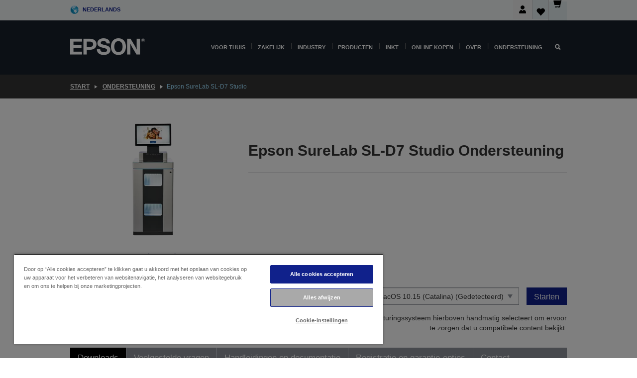

--- FILE ---
content_type: text/html; charset=utf-8
request_url: https://www.google.com/recaptcha/api2/anchor?ar=1&k=6LdpFo4aAAAAAITYTG0B3c3toMi9suaL9dfGIncY&co=aHR0cHM6Ly93d3cuZXBzb24ubmw6NDQz&hl=en&v=PoyoqOPhxBO7pBk68S4YbpHZ&size=invisible&anchor-ms=20000&execute-ms=30000&cb=cceyovo8mkgj
body_size: 48564
content:
<!DOCTYPE HTML><html dir="ltr" lang="en"><head><meta http-equiv="Content-Type" content="text/html; charset=UTF-8">
<meta http-equiv="X-UA-Compatible" content="IE=edge">
<title>reCAPTCHA</title>
<style type="text/css">
/* cyrillic-ext */
@font-face {
  font-family: 'Roboto';
  font-style: normal;
  font-weight: 400;
  font-stretch: 100%;
  src: url(//fonts.gstatic.com/s/roboto/v48/KFO7CnqEu92Fr1ME7kSn66aGLdTylUAMa3GUBHMdazTgWw.woff2) format('woff2');
  unicode-range: U+0460-052F, U+1C80-1C8A, U+20B4, U+2DE0-2DFF, U+A640-A69F, U+FE2E-FE2F;
}
/* cyrillic */
@font-face {
  font-family: 'Roboto';
  font-style: normal;
  font-weight: 400;
  font-stretch: 100%;
  src: url(//fonts.gstatic.com/s/roboto/v48/KFO7CnqEu92Fr1ME7kSn66aGLdTylUAMa3iUBHMdazTgWw.woff2) format('woff2');
  unicode-range: U+0301, U+0400-045F, U+0490-0491, U+04B0-04B1, U+2116;
}
/* greek-ext */
@font-face {
  font-family: 'Roboto';
  font-style: normal;
  font-weight: 400;
  font-stretch: 100%;
  src: url(//fonts.gstatic.com/s/roboto/v48/KFO7CnqEu92Fr1ME7kSn66aGLdTylUAMa3CUBHMdazTgWw.woff2) format('woff2');
  unicode-range: U+1F00-1FFF;
}
/* greek */
@font-face {
  font-family: 'Roboto';
  font-style: normal;
  font-weight: 400;
  font-stretch: 100%;
  src: url(//fonts.gstatic.com/s/roboto/v48/KFO7CnqEu92Fr1ME7kSn66aGLdTylUAMa3-UBHMdazTgWw.woff2) format('woff2');
  unicode-range: U+0370-0377, U+037A-037F, U+0384-038A, U+038C, U+038E-03A1, U+03A3-03FF;
}
/* math */
@font-face {
  font-family: 'Roboto';
  font-style: normal;
  font-weight: 400;
  font-stretch: 100%;
  src: url(//fonts.gstatic.com/s/roboto/v48/KFO7CnqEu92Fr1ME7kSn66aGLdTylUAMawCUBHMdazTgWw.woff2) format('woff2');
  unicode-range: U+0302-0303, U+0305, U+0307-0308, U+0310, U+0312, U+0315, U+031A, U+0326-0327, U+032C, U+032F-0330, U+0332-0333, U+0338, U+033A, U+0346, U+034D, U+0391-03A1, U+03A3-03A9, U+03B1-03C9, U+03D1, U+03D5-03D6, U+03F0-03F1, U+03F4-03F5, U+2016-2017, U+2034-2038, U+203C, U+2040, U+2043, U+2047, U+2050, U+2057, U+205F, U+2070-2071, U+2074-208E, U+2090-209C, U+20D0-20DC, U+20E1, U+20E5-20EF, U+2100-2112, U+2114-2115, U+2117-2121, U+2123-214F, U+2190, U+2192, U+2194-21AE, U+21B0-21E5, U+21F1-21F2, U+21F4-2211, U+2213-2214, U+2216-22FF, U+2308-230B, U+2310, U+2319, U+231C-2321, U+2336-237A, U+237C, U+2395, U+239B-23B7, U+23D0, U+23DC-23E1, U+2474-2475, U+25AF, U+25B3, U+25B7, U+25BD, U+25C1, U+25CA, U+25CC, U+25FB, U+266D-266F, U+27C0-27FF, U+2900-2AFF, U+2B0E-2B11, U+2B30-2B4C, U+2BFE, U+3030, U+FF5B, U+FF5D, U+1D400-1D7FF, U+1EE00-1EEFF;
}
/* symbols */
@font-face {
  font-family: 'Roboto';
  font-style: normal;
  font-weight: 400;
  font-stretch: 100%;
  src: url(//fonts.gstatic.com/s/roboto/v48/KFO7CnqEu92Fr1ME7kSn66aGLdTylUAMaxKUBHMdazTgWw.woff2) format('woff2');
  unicode-range: U+0001-000C, U+000E-001F, U+007F-009F, U+20DD-20E0, U+20E2-20E4, U+2150-218F, U+2190, U+2192, U+2194-2199, U+21AF, U+21E6-21F0, U+21F3, U+2218-2219, U+2299, U+22C4-22C6, U+2300-243F, U+2440-244A, U+2460-24FF, U+25A0-27BF, U+2800-28FF, U+2921-2922, U+2981, U+29BF, U+29EB, U+2B00-2BFF, U+4DC0-4DFF, U+FFF9-FFFB, U+10140-1018E, U+10190-1019C, U+101A0, U+101D0-101FD, U+102E0-102FB, U+10E60-10E7E, U+1D2C0-1D2D3, U+1D2E0-1D37F, U+1F000-1F0FF, U+1F100-1F1AD, U+1F1E6-1F1FF, U+1F30D-1F30F, U+1F315, U+1F31C, U+1F31E, U+1F320-1F32C, U+1F336, U+1F378, U+1F37D, U+1F382, U+1F393-1F39F, U+1F3A7-1F3A8, U+1F3AC-1F3AF, U+1F3C2, U+1F3C4-1F3C6, U+1F3CA-1F3CE, U+1F3D4-1F3E0, U+1F3ED, U+1F3F1-1F3F3, U+1F3F5-1F3F7, U+1F408, U+1F415, U+1F41F, U+1F426, U+1F43F, U+1F441-1F442, U+1F444, U+1F446-1F449, U+1F44C-1F44E, U+1F453, U+1F46A, U+1F47D, U+1F4A3, U+1F4B0, U+1F4B3, U+1F4B9, U+1F4BB, U+1F4BF, U+1F4C8-1F4CB, U+1F4D6, U+1F4DA, U+1F4DF, U+1F4E3-1F4E6, U+1F4EA-1F4ED, U+1F4F7, U+1F4F9-1F4FB, U+1F4FD-1F4FE, U+1F503, U+1F507-1F50B, U+1F50D, U+1F512-1F513, U+1F53E-1F54A, U+1F54F-1F5FA, U+1F610, U+1F650-1F67F, U+1F687, U+1F68D, U+1F691, U+1F694, U+1F698, U+1F6AD, U+1F6B2, U+1F6B9-1F6BA, U+1F6BC, U+1F6C6-1F6CF, U+1F6D3-1F6D7, U+1F6E0-1F6EA, U+1F6F0-1F6F3, U+1F6F7-1F6FC, U+1F700-1F7FF, U+1F800-1F80B, U+1F810-1F847, U+1F850-1F859, U+1F860-1F887, U+1F890-1F8AD, U+1F8B0-1F8BB, U+1F8C0-1F8C1, U+1F900-1F90B, U+1F93B, U+1F946, U+1F984, U+1F996, U+1F9E9, U+1FA00-1FA6F, U+1FA70-1FA7C, U+1FA80-1FA89, U+1FA8F-1FAC6, U+1FACE-1FADC, U+1FADF-1FAE9, U+1FAF0-1FAF8, U+1FB00-1FBFF;
}
/* vietnamese */
@font-face {
  font-family: 'Roboto';
  font-style: normal;
  font-weight: 400;
  font-stretch: 100%;
  src: url(//fonts.gstatic.com/s/roboto/v48/KFO7CnqEu92Fr1ME7kSn66aGLdTylUAMa3OUBHMdazTgWw.woff2) format('woff2');
  unicode-range: U+0102-0103, U+0110-0111, U+0128-0129, U+0168-0169, U+01A0-01A1, U+01AF-01B0, U+0300-0301, U+0303-0304, U+0308-0309, U+0323, U+0329, U+1EA0-1EF9, U+20AB;
}
/* latin-ext */
@font-face {
  font-family: 'Roboto';
  font-style: normal;
  font-weight: 400;
  font-stretch: 100%;
  src: url(//fonts.gstatic.com/s/roboto/v48/KFO7CnqEu92Fr1ME7kSn66aGLdTylUAMa3KUBHMdazTgWw.woff2) format('woff2');
  unicode-range: U+0100-02BA, U+02BD-02C5, U+02C7-02CC, U+02CE-02D7, U+02DD-02FF, U+0304, U+0308, U+0329, U+1D00-1DBF, U+1E00-1E9F, U+1EF2-1EFF, U+2020, U+20A0-20AB, U+20AD-20C0, U+2113, U+2C60-2C7F, U+A720-A7FF;
}
/* latin */
@font-face {
  font-family: 'Roboto';
  font-style: normal;
  font-weight: 400;
  font-stretch: 100%;
  src: url(//fonts.gstatic.com/s/roboto/v48/KFO7CnqEu92Fr1ME7kSn66aGLdTylUAMa3yUBHMdazQ.woff2) format('woff2');
  unicode-range: U+0000-00FF, U+0131, U+0152-0153, U+02BB-02BC, U+02C6, U+02DA, U+02DC, U+0304, U+0308, U+0329, U+2000-206F, U+20AC, U+2122, U+2191, U+2193, U+2212, U+2215, U+FEFF, U+FFFD;
}
/* cyrillic-ext */
@font-face {
  font-family: 'Roboto';
  font-style: normal;
  font-weight: 500;
  font-stretch: 100%;
  src: url(//fonts.gstatic.com/s/roboto/v48/KFO7CnqEu92Fr1ME7kSn66aGLdTylUAMa3GUBHMdazTgWw.woff2) format('woff2');
  unicode-range: U+0460-052F, U+1C80-1C8A, U+20B4, U+2DE0-2DFF, U+A640-A69F, U+FE2E-FE2F;
}
/* cyrillic */
@font-face {
  font-family: 'Roboto';
  font-style: normal;
  font-weight: 500;
  font-stretch: 100%;
  src: url(//fonts.gstatic.com/s/roboto/v48/KFO7CnqEu92Fr1ME7kSn66aGLdTylUAMa3iUBHMdazTgWw.woff2) format('woff2');
  unicode-range: U+0301, U+0400-045F, U+0490-0491, U+04B0-04B1, U+2116;
}
/* greek-ext */
@font-face {
  font-family: 'Roboto';
  font-style: normal;
  font-weight: 500;
  font-stretch: 100%;
  src: url(//fonts.gstatic.com/s/roboto/v48/KFO7CnqEu92Fr1ME7kSn66aGLdTylUAMa3CUBHMdazTgWw.woff2) format('woff2');
  unicode-range: U+1F00-1FFF;
}
/* greek */
@font-face {
  font-family: 'Roboto';
  font-style: normal;
  font-weight: 500;
  font-stretch: 100%;
  src: url(//fonts.gstatic.com/s/roboto/v48/KFO7CnqEu92Fr1ME7kSn66aGLdTylUAMa3-UBHMdazTgWw.woff2) format('woff2');
  unicode-range: U+0370-0377, U+037A-037F, U+0384-038A, U+038C, U+038E-03A1, U+03A3-03FF;
}
/* math */
@font-face {
  font-family: 'Roboto';
  font-style: normal;
  font-weight: 500;
  font-stretch: 100%;
  src: url(//fonts.gstatic.com/s/roboto/v48/KFO7CnqEu92Fr1ME7kSn66aGLdTylUAMawCUBHMdazTgWw.woff2) format('woff2');
  unicode-range: U+0302-0303, U+0305, U+0307-0308, U+0310, U+0312, U+0315, U+031A, U+0326-0327, U+032C, U+032F-0330, U+0332-0333, U+0338, U+033A, U+0346, U+034D, U+0391-03A1, U+03A3-03A9, U+03B1-03C9, U+03D1, U+03D5-03D6, U+03F0-03F1, U+03F4-03F5, U+2016-2017, U+2034-2038, U+203C, U+2040, U+2043, U+2047, U+2050, U+2057, U+205F, U+2070-2071, U+2074-208E, U+2090-209C, U+20D0-20DC, U+20E1, U+20E5-20EF, U+2100-2112, U+2114-2115, U+2117-2121, U+2123-214F, U+2190, U+2192, U+2194-21AE, U+21B0-21E5, U+21F1-21F2, U+21F4-2211, U+2213-2214, U+2216-22FF, U+2308-230B, U+2310, U+2319, U+231C-2321, U+2336-237A, U+237C, U+2395, U+239B-23B7, U+23D0, U+23DC-23E1, U+2474-2475, U+25AF, U+25B3, U+25B7, U+25BD, U+25C1, U+25CA, U+25CC, U+25FB, U+266D-266F, U+27C0-27FF, U+2900-2AFF, U+2B0E-2B11, U+2B30-2B4C, U+2BFE, U+3030, U+FF5B, U+FF5D, U+1D400-1D7FF, U+1EE00-1EEFF;
}
/* symbols */
@font-face {
  font-family: 'Roboto';
  font-style: normal;
  font-weight: 500;
  font-stretch: 100%;
  src: url(//fonts.gstatic.com/s/roboto/v48/KFO7CnqEu92Fr1ME7kSn66aGLdTylUAMaxKUBHMdazTgWw.woff2) format('woff2');
  unicode-range: U+0001-000C, U+000E-001F, U+007F-009F, U+20DD-20E0, U+20E2-20E4, U+2150-218F, U+2190, U+2192, U+2194-2199, U+21AF, U+21E6-21F0, U+21F3, U+2218-2219, U+2299, U+22C4-22C6, U+2300-243F, U+2440-244A, U+2460-24FF, U+25A0-27BF, U+2800-28FF, U+2921-2922, U+2981, U+29BF, U+29EB, U+2B00-2BFF, U+4DC0-4DFF, U+FFF9-FFFB, U+10140-1018E, U+10190-1019C, U+101A0, U+101D0-101FD, U+102E0-102FB, U+10E60-10E7E, U+1D2C0-1D2D3, U+1D2E0-1D37F, U+1F000-1F0FF, U+1F100-1F1AD, U+1F1E6-1F1FF, U+1F30D-1F30F, U+1F315, U+1F31C, U+1F31E, U+1F320-1F32C, U+1F336, U+1F378, U+1F37D, U+1F382, U+1F393-1F39F, U+1F3A7-1F3A8, U+1F3AC-1F3AF, U+1F3C2, U+1F3C4-1F3C6, U+1F3CA-1F3CE, U+1F3D4-1F3E0, U+1F3ED, U+1F3F1-1F3F3, U+1F3F5-1F3F7, U+1F408, U+1F415, U+1F41F, U+1F426, U+1F43F, U+1F441-1F442, U+1F444, U+1F446-1F449, U+1F44C-1F44E, U+1F453, U+1F46A, U+1F47D, U+1F4A3, U+1F4B0, U+1F4B3, U+1F4B9, U+1F4BB, U+1F4BF, U+1F4C8-1F4CB, U+1F4D6, U+1F4DA, U+1F4DF, U+1F4E3-1F4E6, U+1F4EA-1F4ED, U+1F4F7, U+1F4F9-1F4FB, U+1F4FD-1F4FE, U+1F503, U+1F507-1F50B, U+1F50D, U+1F512-1F513, U+1F53E-1F54A, U+1F54F-1F5FA, U+1F610, U+1F650-1F67F, U+1F687, U+1F68D, U+1F691, U+1F694, U+1F698, U+1F6AD, U+1F6B2, U+1F6B9-1F6BA, U+1F6BC, U+1F6C6-1F6CF, U+1F6D3-1F6D7, U+1F6E0-1F6EA, U+1F6F0-1F6F3, U+1F6F7-1F6FC, U+1F700-1F7FF, U+1F800-1F80B, U+1F810-1F847, U+1F850-1F859, U+1F860-1F887, U+1F890-1F8AD, U+1F8B0-1F8BB, U+1F8C0-1F8C1, U+1F900-1F90B, U+1F93B, U+1F946, U+1F984, U+1F996, U+1F9E9, U+1FA00-1FA6F, U+1FA70-1FA7C, U+1FA80-1FA89, U+1FA8F-1FAC6, U+1FACE-1FADC, U+1FADF-1FAE9, U+1FAF0-1FAF8, U+1FB00-1FBFF;
}
/* vietnamese */
@font-face {
  font-family: 'Roboto';
  font-style: normal;
  font-weight: 500;
  font-stretch: 100%;
  src: url(//fonts.gstatic.com/s/roboto/v48/KFO7CnqEu92Fr1ME7kSn66aGLdTylUAMa3OUBHMdazTgWw.woff2) format('woff2');
  unicode-range: U+0102-0103, U+0110-0111, U+0128-0129, U+0168-0169, U+01A0-01A1, U+01AF-01B0, U+0300-0301, U+0303-0304, U+0308-0309, U+0323, U+0329, U+1EA0-1EF9, U+20AB;
}
/* latin-ext */
@font-face {
  font-family: 'Roboto';
  font-style: normal;
  font-weight: 500;
  font-stretch: 100%;
  src: url(//fonts.gstatic.com/s/roboto/v48/KFO7CnqEu92Fr1ME7kSn66aGLdTylUAMa3KUBHMdazTgWw.woff2) format('woff2');
  unicode-range: U+0100-02BA, U+02BD-02C5, U+02C7-02CC, U+02CE-02D7, U+02DD-02FF, U+0304, U+0308, U+0329, U+1D00-1DBF, U+1E00-1E9F, U+1EF2-1EFF, U+2020, U+20A0-20AB, U+20AD-20C0, U+2113, U+2C60-2C7F, U+A720-A7FF;
}
/* latin */
@font-face {
  font-family: 'Roboto';
  font-style: normal;
  font-weight: 500;
  font-stretch: 100%;
  src: url(//fonts.gstatic.com/s/roboto/v48/KFO7CnqEu92Fr1ME7kSn66aGLdTylUAMa3yUBHMdazQ.woff2) format('woff2');
  unicode-range: U+0000-00FF, U+0131, U+0152-0153, U+02BB-02BC, U+02C6, U+02DA, U+02DC, U+0304, U+0308, U+0329, U+2000-206F, U+20AC, U+2122, U+2191, U+2193, U+2212, U+2215, U+FEFF, U+FFFD;
}
/* cyrillic-ext */
@font-face {
  font-family: 'Roboto';
  font-style: normal;
  font-weight: 900;
  font-stretch: 100%;
  src: url(//fonts.gstatic.com/s/roboto/v48/KFO7CnqEu92Fr1ME7kSn66aGLdTylUAMa3GUBHMdazTgWw.woff2) format('woff2');
  unicode-range: U+0460-052F, U+1C80-1C8A, U+20B4, U+2DE0-2DFF, U+A640-A69F, U+FE2E-FE2F;
}
/* cyrillic */
@font-face {
  font-family: 'Roboto';
  font-style: normal;
  font-weight: 900;
  font-stretch: 100%;
  src: url(//fonts.gstatic.com/s/roboto/v48/KFO7CnqEu92Fr1ME7kSn66aGLdTylUAMa3iUBHMdazTgWw.woff2) format('woff2');
  unicode-range: U+0301, U+0400-045F, U+0490-0491, U+04B0-04B1, U+2116;
}
/* greek-ext */
@font-face {
  font-family: 'Roboto';
  font-style: normal;
  font-weight: 900;
  font-stretch: 100%;
  src: url(//fonts.gstatic.com/s/roboto/v48/KFO7CnqEu92Fr1ME7kSn66aGLdTylUAMa3CUBHMdazTgWw.woff2) format('woff2');
  unicode-range: U+1F00-1FFF;
}
/* greek */
@font-face {
  font-family: 'Roboto';
  font-style: normal;
  font-weight: 900;
  font-stretch: 100%;
  src: url(//fonts.gstatic.com/s/roboto/v48/KFO7CnqEu92Fr1ME7kSn66aGLdTylUAMa3-UBHMdazTgWw.woff2) format('woff2');
  unicode-range: U+0370-0377, U+037A-037F, U+0384-038A, U+038C, U+038E-03A1, U+03A3-03FF;
}
/* math */
@font-face {
  font-family: 'Roboto';
  font-style: normal;
  font-weight: 900;
  font-stretch: 100%;
  src: url(//fonts.gstatic.com/s/roboto/v48/KFO7CnqEu92Fr1ME7kSn66aGLdTylUAMawCUBHMdazTgWw.woff2) format('woff2');
  unicode-range: U+0302-0303, U+0305, U+0307-0308, U+0310, U+0312, U+0315, U+031A, U+0326-0327, U+032C, U+032F-0330, U+0332-0333, U+0338, U+033A, U+0346, U+034D, U+0391-03A1, U+03A3-03A9, U+03B1-03C9, U+03D1, U+03D5-03D6, U+03F0-03F1, U+03F4-03F5, U+2016-2017, U+2034-2038, U+203C, U+2040, U+2043, U+2047, U+2050, U+2057, U+205F, U+2070-2071, U+2074-208E, U+2090-209C, U+20D0-20DC, U+20E1, U+20E5-20EF, U+2100-2112, U+2114-2115, U+2117-2121, U+2123-214F, U+2190, U+2192, U+2194-21AE, U+21B0-21E5, U+21F1-21F2, U+21F4-2211, U+2213-2214, U+2216-22FF, U+2308-230B, U+2310, U+2319, U+231C-2321, U+2336-237A, U+237C, U+2395, U+239B-23B7, U+23D0, U+23DC-23E1, U+2474-2475, U+25AF, U+25B3, U+25B7, U+25BD, U+25C1, U+25CA, U+25CC, U+25FB, U+266D-266F, U+27C0-27FF, U+2900-2AFF, U+2B0E-2B11, U+2B30-2B4C, U+2BFE, U+3030, U+FF5B, U+FF5D, U+1D400-1D7FF, U+1EE00-1EEFF;
}
/* symbols */
@font-face {
  font-family: 'Roboto';
  font-style: normal;
  font-weight: 900;
  font-stretch: 100%;
  src: url(//fonts.gstatic.com/s/roboto/v48/KFO7CnqEu92Fr1ME7kSn66aGLdTylUAMaxKUBHMdazTgWw.woff2) format('woff2');
  unicode-range: U+0001-000C, U+000E-001F, U+007F-009F, U+20DD-20E0, U+20E2-20E4, U+2150-218F, U+2190, U+2192, U+2194-2199, U+21AF, U+21E6-21F0, U+21F3, U+2218-2219, U+2299, U+22C4-22C6, U+2300-243F, U+2440-244A, U+2460-24FF, U+25A0-27BF, U+2800-28FF, U+2921-2922, U+2981, U+29BF, U+29EB, U+2B00-2BFF, U+4DC0-4DFF, U+FFF9-FFFB, U+10140-1018E, U+10190-1019C, U+101A0, U+101D0-101FD, U+102E0-102FB, U+10E60-10E7E, U+1D2C0-1D2D3, U+1D2E0-1D37F, U+1F000-1F0FF, U+1F100-1F1AD, U+1F1E6-1F1FF, U+1F30D-1F30F, U+1F315, U+1F31C, U+1F31E, U+1F320-1F32C, U+1F336, U+1F378, U+1F37D, U+1F382, U+1F393-1F39F, U+1F3A7-1F3A8, U+1F3AC-1F3AF, U+1F3C2, U+1F3C4-1F3C6, U+1F3CA-1F3CE, U+1F3D4-1F3E0, U+1F3ED, U+1F3F1-1F3F3, U+1F3F5-1F3F7, U+1F408, U+1F415, U+1F41F, U+1F426, U+1F43F, U+1F441-1F442, U+1F444, U+1F446-1F449, U+1F44C-1F44E, U+1F453, U+1F46A, U+1F47D, U+1F4A3, U+1F4B0, U+1F4B3, U+1F4B9, U+1F4BB, U+1F4BF, U+1F4C8-1F4CB, U+1F4D6, U+1F4DA, U+1F4DF, U+1F4E3-1F4E6, U+1F4EA-1F4ED, U+1F4F7, U+1F4F9-1F4FB, U+1F4FD-1F4FE, U+1F503, U+1F507-1F50B, U+1F50D, U+1F512-1F513, U+1F53E-1F54A, U+1F54F-1F5FA, U+1F610, U+1F650-1F67F, U+1F687, U+1F68D, U+1F691, U+1F694, U+1F698, U+1F6AD, U+1F6B2, U+1F6B9-1F6BA, U+1F6BC, U+1F6C6-1F6CF, U+1F6D3-1F6D7, U+1F6E0-1F6EA, U+1F6F0-1F6F3, U+1F6F7-1F6FC, U+1F700-1F7FF, U+1F800-1F80B, U+1F810-1F847, U+1F850-1F859, U+1F860-1F887, U+1F890-1F8AD, U+1F8B0-1F8BB, U+1F8C0-1F8C1, U+1F900-1F90B, U+1F93B, U+1F946, U+1F984, U+1F996, U+1F9E9, U+1FA00-1FA6F, U+1FA70-1FA7C, U+1FA80-1FA89, U+1FA8F-1FAC6, U+1FACE-1FADC, U+1FADF-1FAE9, U+1FAF0-1FAF8, U+1FB00-1FBFF;
}
/* vietnamese */
@font-face {
  font-family: 'Roboto';
  font-style: normal;
  font-weight: 900;
  font-stretch: 100%;
  src: url(//fonts.gstatic.com/s/roboto/v48/KFO7CnqEu92Fr1ME7kSn66aGLdTylUAMa3OUBHMdazTgWw.woff2) format('woff2');
  unicode-range: U+0102-0103, U+0110-0111, U+0128-0129, U+0168-0169, U+01A0-01A1, U+01AF-01B0, U+0300-0301, U+0303-0304, U+0308-0309, U+0323, U+0329, U+1EA0-1EF9, U+20AB;
}
/* latin-ext */
@font-face {
  font-family: 'Roboto';
  font-style: normal;
  font-weight: 900;
  font-stretch: 100%;
  src: url(//fonts.gstatic.com/s/roboto/v48/KFO7CnqEu92Fr1ME7kSn66aGLdTylUAMa3KUBHMdazTgWw.woff2) format('woff2');
  unicode-range: U+0100-02BA, U+02BD-02C5, U+02C7-02CC, U+02CE-02D7, U+02DD-02FF, U+0304, U+0308, U+0329, U+1D00-1DBF, U+1E00-1E9F, U+1EF2-1EFF, U+2020, U+20A0-20AB, U+20AD-20C0, U+2113, U+2C60-2C7F, U+A720-A7FF;
}
/* latin */
@font-face {
  font-family: 'Roboto';
  font-style: normal;
  font-weight: 900;
  font-stretch: 100%;
  src: url(//fonts.gstatic.com/s/roboto/v48/KFO7CnqEu92Fr1ME7kSn66aGLdTylUAMa3yUBHMdazQ.woff2) format('woff2');
  unicode-range: U+0000-00FF, U+0131, U+0152-0153, U+02BB-02BC, U+02C6, U+02DA, U+02DC, U+0304, U+0308, U+0329, U+2000-206F, U+20AC, U+2122, U+2191, U+2193, U+2212, U+2215, U+FEFF, U+FFFD;
}

</style>
<link rel="stylesheet" type="text/css" href="https://www.gstatic.com/recaptcha/releases/PoyoqOPhxBO7pBk68S4YbpHZ/styles__ltr.css">
<script nonce="MUIDw32qgT6NSfG2ewm9Sw" type="text/javascript">window['__recaptcha_api'] = 'https://www.google.com/recaptcha/api2/';</script>
<script type="text/javascript" src="https://www.gstatic.com/recaptcha/releases/PoyoqOPhxBO7pBk68S4YbpHZ/recaptcha__en.js" nonce="MUIDw32qgT6NSfG2ewm9Sw">
      
    </script></head>
<body><div id="rc-anchor-alert" class="rc-anchor-alert"></div>
<input type="hidden" id="recaptcha-token" value="[base64]">
<script type="text/javascript" nonce="MUIDw32qgT6NSfG2ewm9Sw">
      recaptcha.anchor.Main.init("[\x22ainput\x22,[\x22bgdata\x22,\x22\x22,\[base64]/[base64]/[base64]/[base64]/[base64]/UltsKytdPUU6KEU8MjA0OD9SW2wrK109RT4+NnwxOTI6KChFJjY0NTEyKT09NTUyOTYmJk0rMTxjLmxlbmd0aCYmKGMuY2hhckNvZGVBdChNKzEpJjY0NTEyKT09NTYzMjA/[base64]/[base64]/[base64]/[base64]/[base64]/[base64]/[base64]\x22,\[base64]\\u003d\\u003d\x22,\[base64]/[base64]/DgiA8U8KcGWbClFpsDwUMwoh6T2MiTcKcFHdZQWJOYG1jSBo/KMOfAgV8wpfDvlrDkcKTw68Aw5nDkAPDqENxZsKew6LCs1wVM8KULmfClsOvwp8Dw6jCoGsEwq/[base64]/F8OSOD/Dr8OgFMKHw4kJTXnDiMKyw4HDojnDoVAwantPGW8gwp7DoV7DuTbDnsOjIUnDhBnDu2vChg3Cg8KHwpUTw48USFgIwo3Csk8+w6bDgcOHwozDk2Y0w47Dv1gwUmF7w75kYcKowq3CoFrDoETDksOSw4Mewo5kccO5w63CvQgqw6x/DkUWwqJ+EwAfc194wrxoTMKQKsK9GXstTsKzZjvComfCgBDDhMKvwqXCn8KxwrpuwqUgccO7YsOIAyQEwrBMwqtABQ7DosOcPEZzwrTDuXnCvBPCtV3CvijDucOZw49WwoVNw7JUbAfCpFvCn27DkcOjTwgmXcO1WUoSamHDlEwIPxbClXBlC8OYwpITORE/YDbDkMK/[base64]/w79Kw7w4UlDCuToswrfCn8OxVWkBE8KDw7vDs0Urw6dMUcOYw4kUfGXDr37DgsOWF8KTR39QJMKCwq4xwp3Cuj5yTlQEBgZPwrnDpBEWw7cowqFnHETDlsO3woTCsho4RsKvVcKDw7o0GVF4wq0bNcObdcK/RVJMMxnCrsKrw7fCtcOFIMOfw6/CtnUowoHDrsOJX8OBw4wyw5rDvwdFwoXDtcO/DcOdFMOMw6/[base64]/[base64]/Du8K6wrxVwq/Dm8OZw67DiTjCm1LDusKxfwzDonDDrABawqHCssOPw6Iewo3CvMKmP8KEwo7Co8KtwrByWcKNw43DqwvDsH7DnR/DliXDhsOndsKjwqTDicKcwpDDgMKAwp7Do3nCosKXJcOKcEXCisOzEMOfw4BAXxxMEcO1AMKsNjJab2XDnsOFwoXCmcO2wq8Ww606OxLDoHHDvF7DlMOyw5vCgE88wqBIdyZowqDCtznCrSdwDSvDgTkLwojDrgXCnMOiw7PDsx/CmsOgw4Vrw5QOwpQewr3DmcOzw7bDow42MytNYCERwqLDuMOzwoXCsMKGw5jCiFjCmTUfVC9LN8KcOXHDpRY9w6LDgsKfO8OKw4dGIcKCw7HCkcKqwoklw4rCu8Ouw6zDqsOiT8KHezHCj8KJwojDpT3DoS/Dr8K0wr/DmGRbwr52w5BtwqbDlcOLVihvZAnDicKIFSLDgcKXw7rDvT85wr/DqQ7DlMO/wqjDhUrCoA1rGn8ww5TDmVHCizhEecO9w5oXGRrCqCYDTMOIw5zDqBtXwrnCn8OsbhHCnWTDhcKibcOWPHrCncKbQDQ6QnwhQ25EwpTCgwzCmCoEw5/[base64]/wp9Hw5bDrC7CkjkCAcOdecOtwrIVw7VDLlvCsFJKw5xLWsKIGjVqw58gwpNtwodHw4zDosKuwpjDosK0w7l/w4oow6bCkMKMdDbDq8OuJ8ORw6hLccOcRB4Tw79GwpjDl8KmKBdtwq8lw77ClU9SwqBzHSNWE8KGAy/CssOwwr/DpkzDmwAcdFoHM8KyUcOlwqfDiytadnPCs8O5V8OJfVxlJy5fw5rDikItEVQIwp3DscOSw6AIw7vDkVFDTiUFwq7DmXRcw6LDk8Oww5ZbwrIQKCPCscKXacKVwrgEJcOxw6VwSHLDrMOHJsK6GMK0Vj/CpkfCjC7DhHzCkcKEB8KKA8OXEnHDpDrDgCjDjcOYwonCiMK/w7A6dcOiwq1lNjrCtgjCg2XCkXPCsQopeEjDjsOUw4TDpcKcw4LCkX9zFULDil8gdMKywqnDssKlw5nChF3DmS8AVkE+KHRAV1bDmxLCnMKHwoTDlsKDOcOMwqrDgcKHfmTDm2zDh3bDmcO9DMO6wqDDq8KXw4XDpMO7IzhewqVMw4fDul98wp/ClcOvw5I0w4NIwoTDoMKtQjrCtXjCrsOEwqcOw4QLe8KvworCiQvDncOLw7vDk8OYch3CosKLw6LCkS/CuMKuDXPCgi9Zw63CmcODwp0xA8O7w63CqFdFw7ImwqPCl8OcWcODJy/[base64]/AsOCw7EMwp0NwqLCksORJnRKEFrDjMO1wpvCgh/DscOuV8OuOMOMfUHCqMKfV8KEHMKNflnDrgR7KnvCrsOoaMKow6HDlsOiccO1w4sUwrIbwrTDizFCYQDCuUPCnxRwOsO8WcKMecOQHMKtFMKTw6gaw6jDqHXCssKLQsKWwo/Cu0jDksK9w6wIVHAiw78pwo7ChwvCgjvDuB5qQMKWIcKPwpNBDMK9w418RVHDsFtpwq/DnRHDu01BYA3DrcOyCcO7HcO5w6Ycw5hcZcObKkdZwo7DpMOew4jCrMKZPW8kG8OXdcKTw6XDscOFK8K1DsKNwr5HHsOMd8OJQsO5I8OMZMOYwobDrRB4w6YiaMK4fCoaE8KDw5/DhzrCiHBTwqnCvCXCl8K1w5/DnQzCk8OJwoPDqMKpaMObJg3CoMOPc8KOARpTQWNpaF/[base64]/woV4a8OGw7pMw6TCocKUO8KnEXjDocKDwrzDqMOGdsODBMKBwoFPwpwdEFk3wojClsOAwp/[base64]/wobCsMOFwoHDoFZ9wrUOwpLCuD3DvCF8G8Kqw7DDs8KdwrNuEA3DnwDDpcK2wr1Bwo89w4lPwos/wpsrfgHChSlXWgIVCMK4aVfDvsK0L2bCsU0yZX9Ww5pbwozCoC8XwpIrJDvDsQk+w6vDnQdDw4fDsxLDrQQaEMOCw4DDoF8aw6fDrVNOwopdK8OMFsKiMsKyWcKzPcK3eH1Mw78uw63DiTF6Hhguw6fCk8KNK2gAwr/DuXlcwo40w5vCoxTCszrCoh3DosOtVsKLw798wqoww6YfZcOewqjCu3UsMMOefEbDh0TDgMOSLx/[base64]/[base64]/EcKgwrbCvcO1DgdCwojCjcO/[base64]/YcO9wrkFwrtMFwLDkB1iYsK6FVjDmm3DgcKtw6s9YsKZXMKbwoZJwo1Mw5nDojlfw4UnwqhVRsOkMwYOw4LCl8OPIxjDkcKjwo52wq8OwrQfan/DtnLDo1DCkws/HVt1U8KeF8KTw65TDBrDlcKSw73CoMKFMFvDqi7ChMOmFMKMJ1HCusO/w5gIw7pnwqDDuFlUwq7Cl0/DoMOxwoIoRylBw6dzwo/[base64]/Dq8Kdw6oAw5LDt3zDrXUdw6LDlm0cworCg8OreMKTwo3Dj8KwJBgQwrHCjmkFFsONw44HZMOqwo4GH30sBsOtScOvTC7DvVhswo9Mw5HDicKmwqwDUsKkw4fCjsO2wr/[base64]/R8KRwrpiwqrDhwZTHgJcVFFuw7VTRMK4w7Jtw5LDgMO6w60Xw5zDiEnCicKBwp/DvTrDlAgBw54CF1bDtmlpw6/DtW3Cgg7ClMOCwqTCtcKpFsKWwoxnwpYva1goRFVuwpQZwr3DlUTDhcOywonCo8Kbw5TDlcKbV1hcFR8/[base64]/CvGVSEEVNw4nCiVsiwrBuHMOwesOvA3dSbDZVw6LCvn14wrHCiGzClmzDp8KCSmjCnHd6AsOTw4Fdw5QcLMOUPWoEQMOSR8Kmw7IMw485GVdSV8OVwr3DksO0L8KBISrCpMK6fMKVwqjDt8Ovw5ARwoHDnsKswroRBx49w67DvsOHaS/DvsOIXcKww6IMf8K2WxJsPC3Do8OkCMKsw73DhsKJQlvCl33DtlLCqT8vGMOlIcO6wr/CncOewoRGw7tiZWVhLsKawqUeCsOSDwzCnMKMTUzDiT9DVHpVJFPCo8KEwpUhCnrCnMKNfl3DlwHCm8OTw6tGKMKVwpLCrMKJKsO1OEfDlcK4w4YXwp/CucOJw5PDtn7CpFA1w6lQwoF5w6nCosKEwqHDncKeV8KpHsOpw7FAwpbDm8KEwqRWw6rCjDVgD8KUCcOqQFXDs8KWQGXCssOEwpQyw7Rbw6crAcOjZcKTw786w4vCjX3DtsKzwo/[base64]/wojDkjDCqMKwwqU+EQcgYFHCkcKFZkAPDMKHQC3Ct8KywqbCsT8jw47Dp3bCk1rCljt2NMKCwo/CiW5tw4/CrHFJwoDCozzCpMOVCHYYwqnCpsKSw6PDnHPCmcOaMsO+UTsPHRlfVMOmwqXDhkhdXirCrsOewp7CsMKvZcKFwqBnQTnCqsO+Yzcfwr3Cs8O/w5xEw7kbw5jCgcO5UwIXXMOjI8OHw7TCkMOsXcKLw68gNMKcwobDi35Yd8KxYsOpG8OidsKiLzPDmcOTfAVLORwXwrJLGT1vJ8KIwr9edhBYw6wWw77CgAXDqU1mwrxkchHCmMKywq0BLMOewrwUwprDkHjChjREA1jCpcKIDcO2E3nCq1XCtzx1w5PCkXE1L8Kkwrg/SirDhMOewr3Dv8O2w6vCksOYXcOREsKdAMK6c8KIwrIHS8O3WW9bwp/ChinDhcK9HcKIw70SZMKmWsO7w6kCw5Y5wovCmcK3bCHDvGbCvB8UwqLCh1vCqcO0UsOIwqohMsK3Bxg5w5AXJsOdCiMQTEddwpHCiMKgw7/DrWEtXsOAwrNOPEHDgh4TQcO3fsKWwrN9wrVfw6QcwrzDqMKTJ8O2VsOjwonDpFrCiEw0wqHDusKFD8OdTsOyWcOnacOsE8KFAMO0fS0Mc8OKewNBMgAqwq95aMO5wozClsK/woTDgXLChyrDvMOnF8KmXlRswoUaOTMwI8Ktw7sXN8K6w4rClcOECUJlccOIwqvCo2BawqnCvQXCkgIqw6ZpPS8Kw4PCqFtRRUrCix5Vw6nCpRbChVkNw5JuScORw5vDnkXDrsKPw4oIwrrCoUhJwq1sWcO3ZsKKR8KFQ2jDoBgMGVtlPcKHAXU8wrHCvRzDksKzw4/[base64]/ZinDmiEyRX1fFi8qwpFEw5gswpZAw6V1BBnDpijCnMKkwqYSw6B/[base64]/CsVjChGQmPcOFRsOiQjPCqX3DlzLDjXvDpsOpdcOBwqTCssO9wrZwNT3DjMOvVMO0wpXCncKAOcKgUitWZBLDtsOyCsOpJVcww6l6w7HDsC8Nw4vDjcOsw6k+w4NwaX8rJVx2woBiwo/CkyYXGMO3wqnCqzwMewzDuS1KPsKvbcOKaWHDisOfw4AZKsKSEBJdw7M1w5rDk8OIKRTDgVHDsMKKFX5Rw5vCj8Kaw6XCisOgwqPCqSEEwq3CiTHCq8OIXlp3XgEkwonCjsOmw6rCrcKDwosXbRo5eQEUwrvCv0nDtHLChMOhw5fDgsKrVyvDl0HChMKXw5/Dl8OQw4IsSCbDlRwzMmPCqMKuKXbDgVXCisOAwq/CnGw7amlqwr3DjT/CgUtRCQ0lw5HDoBo8UTZcS8KYZMOyWw3DrsK6G8O9w6d3O1pYwpLDuMOTLcKWWRRSBcKSw5zCgxXCmUgRwqHDn8Owwq3CmsO5woLCnMO4wqUsw7XChMKYG8KOwqLCkSsjwocLU0zCosK0w6/Dv8KZHsOcTU3DuMOmewjDokjDhsKMw7s5LcKcw5jDoXHCmsKFNiZeGsOLVMO2wrbDhcO7wroXwq3DuWAGw4TDt8KMw7xMH8Oje8KIRkXCvcOmCsKLwoEFBkAjH8Kiw5xfwqdjB8KdKMK9w67CnwDCqsKsF8OaNnLDs8OFPcK/NMOjw4t7wrnCtcO2SD0dacOKSR5dw6hjw5Z3UiklScOtSBdIBsOQCQLDny3ChsKTw5E0w5HCtMK0woDCtsKkcC02w7d5eMKLJT3DnsK2wpxbVT5MwpfCkwbDqBMqIcO2wr1Ow75SQMKiHcOxwprDmUEadyNJYmzDnQPCnl3Ct8O4wq/Cm8K8IMK3JXNEwpvDuD4kNsKUw7TChGY3Kk/CsiBawptcMMKoGmvDl8OZHcKfVmZjcwNFGcO2MXDCmMOuwrh8TGIAw4PCl2BEw6XDmsOXSmYkRQB4w7VAwpDCi8Orw7XCgi/Dj8OiC8K7wozDiiHCjlLDihldMsODUS/CmMKNbsOAwoBGwrvChDHCqMKkwoVWw7FjwqXDnmF0VMOgH3IgwoRLw5gEwr/CrQ4pMMOAw4llwojDs8Klw7DCrCsYL3TDpsKUwpoSw7TCii1vfcOSBcKfw7l4w7cKQybDpsKjworDqTptw7PCt24SwrLDqmMmwo7Dh2ZLwrFcMz7CmV3DgcK5wq7CkcKewqh5w5HCgMKlfwTDvcKFVsK8wok/wpMzw4fCjTVVwqYiwqjDgi0Iw4zDrsO0woxpbwzDky8kw6bCgh7Dk1DDtsO/[base64]/CsEHDscK9dMOqOMOGwpAAesKXXB0TQGsLbiHDgSbDmsKURsKEw4rDrMKgSRXDvcKCWTHCrcKJFSZ9BMKmaMKiwpDDvwjCncK4w6PDlsK9wpPDi0ocMikaw5IwIQ/CjsKXw5g4wpQiw7gww6jDnsKPGXx+wqQ3wqvCsiLCncKAbcKtSMKnwoXDgcKkMHsnwqFMZi8gX8KQwoTCpVXDj8KMwrF9TMK7E0QKw5XDuEHDrxzCq2TClMKuwrNHbsOJwoDCnMKLS8KywodGw5XCs2DDocOpdMKswrUTwptcd3ERwpnCksO1T0pYwpVlw4/Dukdqw7EqOhQcw5Rxw7jDocOcN0IQWSzDhsOFwrFJe8Kzw47Dl8O3GcKxUMKTFcKQEi7CnsK5wr7DicOrJT4EY03CsF58w4nCmgHCssOfFsOlFMKyVEsJecKCwoLCl8Okw6d6BsOiUMKhI8OpAsKbwp5QwoIxwq7CgHIbw5/DlSUsw67CoAtpwrTDimZkKX1yXsOuw5wRN8KiHMOEWcOwOMO4S08owrxlDE7DjMOnwrfDvH/CtlEYw4pfLMKnEcKkwrHCpmFdAMOww6bClWJJw5fCh8K1wqF2wpXDlsKXIjjDicOSSyIKw4zCu8Khwo8xwrkkw77DiCBfw57DhX9cwr/CmMOPasOCwqUFUsOjwq8Bw4YZw6HDvMOEwpNUHsOtw4fCjsKJw4Uvwo/Ct8Oawp/DjizCvmALHRbCmF5MbW1aPcOeIsObw7oWw4Ahw6LDiQYkw7wawpbDtDnCoMKTwpvCqcOvDMOyw5dWwq9ka0Z7GcOSw4sHw5PDocO8wpjCs1vDvMORKzwYbMKbdh1EQjc5VwTDqzgLwqfCjGkUMcK/H8Obw5/[base64]/[base64]/ChDsNJkUAX8KUEFZ9Z8OawpYuwrkfw4tUwponU0/[base64]/w5MEN8K6TmbChTTDicOoYnPCi3Ecw5pIdcKYCMK9XH8KdQvCnkHCnMKnT0HCom3DvnkfBcKsw446w6/CmsKUUg5EGUozHMO/w7bDmMONwp7DtnZEw6ZjQX7CmsKcE27CmsO2wp8Xc8OywrjCoUMoTcKuRV3DtgLDgcKDYjFLw5VvTHHDrw0LwoPDsgnCjVxdw7N+w67CvkMhVMOUc8KUw5Ywwpoew5ABwrXCj8OTwo3CljDDtcOLbDHDhcOCKcK/Rl3DjyJywp4uHsOYw7nCncOtw61uwqZXwpUfUD7DsW3CkggOw6zCmcOEZcOECHEtw5QKw6zCs8KowoLCr8KKw5vDgMKXwq91w6o8LA0Hwrs1ZcOnw7LDtwJNbwsAX8ODwrXDqMOSMljDlH/[base64]/Di8OMfxkTNcKOAMK0MMKLw77CocOjUcODRcORwrIiX33Cu8ObwrXDlsOEwooaw4LCtztvesOAM2vDm8O2FQ19wqlhwoNXDcKLw7cJw61ywrLDnR/DqMKeAsKOwpF6w6N7w63Cs3k2w6bDvgDCkMO/wpoudSZhw73DsjxxwotOTsOfw7zCuFVrw7jDl8KiE8O1IjDCh3PCikR7wp0vw5A7E8OQaGxrwpLCpsOfwobDnsO5woTDnMKeCsKif8KIwrfCtcKZworDkMKeK8OTw4o+wqlTUMO3w5zCrMO0w4zDkcKAw5/CswhmwqvCtnoSNSnCpDbCrQISwofDlcOJRcO2wpXDmMOMw48tUBXCqD/CosOvwp7Cqwg/woYxZsOvw4HCnMKiw6/CtsKpEsKAI8O+w7bDncOxw7bChBvCiB49w5LCqhTCjVxNw6DCvhUBwrXDhEI1wqfCqn/DhTfDpMK6P8OeN8KWasKxw6IXwprDqlfCr8OAw4cKw4E3LQkXwodQEHdQw4Ezwo1uw5wFw5rCgcOPTsOfwpXDgsK6ccOVYWopYMK2e0nDv1TDlmDCmMKBKcODKMOUwrM5w6vCrEPCgMOxwqTDu8OhQmp3wrAjwo/DqsKlw5kJJGkrccOfayjCscOWYk7DkMKBTsKzE0rDgyoMQsKMw4fCugXDlcOVY140woQGwrg+wrlAAFpMwqBzw4TDk1lZAMOvacKVwoIYdEkmXUvCgxwXwpHDtnvCn8KvQm/Dl8O+HMOPw5PDk8O5K8OCMcOKMS/CoMOKbydMw7V+VMKUDcKswqHChxRIBULDl0wtwpQvw44cOyNoO8K4Y8OZwoJCw6Vzw5FCeMOUwrA8w74xWcK/GsOAwrYLw7bDp8OlMQ8VAB/CkMKMwpfDssKxw5vDvcK+wrl6AGvDp8OlZsOCw6HCrDZQfMKlw7pNIn3ClsOZwrjDngbDrMKuMnfDqgLCtTZEU8OQWgnDs8OGw5RTwp7DiGQYJXF4McK1wpwMecKtw78SfATCvMKhVE/DiMOiw6JZw5PDucKBw7pWewJ1w6fCoBtRw5Asdx8kw47DmsKSw5rDt8KPwpcxwpDCuDQewprCu8OJDsK7w4ZcNMKYHAbDuGXCm8KZwr3CklIZPsOFw7gGCkM/fWLCvMKaTGvChsKiwodXw4cac3fDrgsawr/DvMKPw6jCqcO6w7xERnAFLF89dhnCusOwXkF/w5rCnQ3CnT0xwowNwoxgwojDv8OQwoEpw67CkcKuwq3DoTDDgjzDthRMwqhhYDPCsMOVw5LCpMKMwpvCtcOnb8O+d8OSw7HDokDCjMKZw4BXwprCuyRxw5HDnsOhBgYzw7/[base64]/[base64]/CiREuw7pvw5kIZiQLw6fDvMOvIU8VT8OfwqodXMKlwq/DszHDlMKOP8KIUMKSAcKNE8K5woxVwqFbw5BMw6scw61IfBnDuVTCvS9jwrMow6pbfyfDj8Krw4HCq8OGMDLDoRbDjsK6wq7DpTgWw7zDh8Onb8OMWcOdwrLDo3JwwojCgU3CqcKRwr/Cl8KmV8OhZz8Dw6bCtkNQwr5KwqdiJUxlL3bDhsKyw7dtaxcIw7jCnA/DvAbDoy4+LntMGQ4vwq4ww4HCgsOTwoXCs8KEZcO+woVCwowpwoQ1wq/DpsOGwpTDvMKfMMK6ICNnTm5RDcOFw4ZYwqEJwoM9wrjCuzw8eltUccOZOMKqV0rCjcOheSRUwo7CpcKNwoLCnW7DvUvCj8Opwr3ClsKww6ETwq/[base64]/Cm1/[base64]/[base64]/[base64]/CpFnDrxvCgsK1w45Xw6kwwp98CMK/woIRw71rLWTCs8OSwoXCu8OIwqnDncOqwoHDp1DDnMKOw5N6wrERw5bDvhHCti/CtnsVRcOCwpdiwrHDsUvDqDPDghUTB3rDjkrDjXIjw5MkexrCr8Omw7/DrcOdwo1tGsOALcOBCcOmcMKQwqA5w5g2L8OVw706woLCtFo3OcKHdsK3AsOvIifCrsK+GT/CrMK1wqLCn1jCglF2RMK/wq7ClzxCbQJ1w7nCmMOhwp06w6UGwq/Dmhwsw5HDpcOawoMgPk/DpsKAIktzPVrDn8KTwpZPwrZvSsK6f0jDn39jT8O4w57DgXhqDUgLw67CtyVLwpJowqjCgXDDhHdOFcKkaH7CrMKqwo8xTD3DkjrCqnRkw6TDvMOQVcOKw4Q9w47CmcK0BV50GMOBw4rCicKmccO5QhTDs3cVQcKAw5/[base64]/woEsDVcEw67CqFzCs3DCh8KQw6VBw4oeb8OYw6x2wr3ClMKFAXrDuMObTcKhBsKfw6/DlMOpw5TCmibDoSw7MhjClARHBmbCisOHw5UzwpPDjsKxwpbDiVI0wrBPKHXDiQoOwrnDjT/DjWZdwrTDu1vDgwHDmsKzw7o1LsOdLMKQw7HDucKVLHgvw7TDisOfCj4Xb8OqSxbDoTISw7nDrE1HZ8OIwoFVDh7DmWd1w7nCh8OXw5MrwqFPw6rDm8ORwqEOK2nCqjpOw4Fpwo/[base64]/wqjDtzt9wqzDjMOLQ8KywoEdTcO4TcK6AMOvbMO5w7rDk17DgMKuFsK8XxHCij/ChV0FwqQlw4vDmmnDvHjCh8KQVsOTfBvDucOJEcKXXMOxNgLCnMOTwrPDvV0KIsO8E8K6w5/DnTzDsMOkwpPCkcK7ScKhw5HCs8K2w6HDrTQLHcKqesObDhwwRcOjQQTDmDzDj8KdTcKWRcKAwq/CjsKvORfClMK6w67Cjj5bw6jCsE42E8ORQCViwqrDvhPCo8Oyw5nCucOCw4I/KMOJwpfCosKqGcOEwoQ+wpnDpMKEwpnCgcKLMQB/wpA1czDDjnTCrXrCrhbDrgTDm8KDRCgtw5vCsHjDgHg4SSDCkMO+S8OSwqHCtcKZPcOUw7PDvMOHw5hUL145S1IxSxsVw5LDnsOewpXDkDUufCBdwpLCvg56SMOsdUZ/SsOYFk51fDXCgcO9wo4LLzLDjkbDn2HCmsKBQMOLw4Eae8KBw4rDtmHCrjnCpCfCpcK4HV0ywrNpwoXCtXDCizkjw7lULyYBI8KNasOIworCv8KhU3XDlMKQU8ObwoYuZcKMw782w5fDihwlY8KMYUtuUMOzwpFHwo7ChQHCswMvDnrDssOgwpsmwqvDmX/Ck8K7w6daw6wKfzXCgnpGwrHCgsK/[base64]/Co8KJwpjCoi3CoiZswocXQAxIw4jCqVJBw6VXwqDCv8O6wrbCrMO3GRFlwrwrw6UDO8K5fhLCtCvCq1hIw63Cu8OfWcKGOVxzwoFzw7vCvCUfSSUiLHdIwqDChcOTLMKLw7PDjsKyPlp6JWpsS1/Dt0nCn8OaMy7Dl8OFPMKZFsOXw61ewqcfwpzCmW9bDsO/w7QRdsOWw7zCjcOyCcKyehbCvcO/CybCt8K/EcOYw4DCkV/CjMOgwoPDqljCoVPClknDtGp0woorwoUhbcOXw6JvRw9iwrvDvizDtsKXO8K+BSrDssKhw7fDpkoNwroLQ8OYw5sMw7FTBsKrXMOawrVfI2wCI8OEw7tGacK2w4nCpsOCIMKWN8OpwofCnEAoPQwzwoFfaF7CnQzDunUQwrTDkEJYWsOkw5/DtcONwqYkw5PCm1UDIcKDcsOAwoBOw6PCocOtw7vCu8Olw5PCm8KeMWPChAQjP8OHPVF2QcORIMO0wojDqMOucS/CnmnDkSjDnA4NwqUYw5JZBcOgwqvDi0YqIkBKw6Qveg9vwpbDgm9Sw75jw7EswqIlA8OxSEodwq3Cs2/ChcOcwpnCkcO7wqgSOnHCthoPw6/[base64]/DnwFDw6vCg8KVZg8nZcOQwrvCkHkfw48YZ8O7w7vCncKzwq7Cj0bCpVFuVWEKd8K8BcKyYMODasOXwpc/w5hPw5pVasKew5MMIMOiUTBiXcKhw4k7w7rCrVAADAsVw5RPw6fDt2lcwq7CosOqYgMMI8KpHlDCoyTCr8KOC8K2LFfCt07CoMKXQsKVwodIwpjCgsKpMEPCucOUDXkrw7ovYjzDgwvDnAzDvwfDrmZqw7MVw4J0w5B/w4Zow57Dp8OYV8KnWsKmwpbCgsOtwpp0OcORACfDisKywovCv8OUwpweAjXCiAPCrsK8aT8GwpzDjsKyEEjCmmjDh24Uw5XCpcO1VUxOSGFtwochw6DCrTYBwqRLeMOVw5UBw5AOw6nDpidkw51NwrXDrEhNJMKDKcKBHH/Dq1NYUsOCwo94wprCjxZcwoZywpo6Q8K5w6NhwqXDm8KDwo0WQXbCu3fDrcOfZETDtsOTGk/Ct8KnwpseO0AzJRphw5McecKkMmRAOmQFMMOTAcOow6ExXHrDm0w0wpJ+wqx8wrTClHPCr8OMZ3cGW8KkJVN0EWjDrAheBcOOwrYMRcKoMFLCgTp3JgzDg8OgwpPDh8K/w5nDj0bCj8KMIG3CmsOVw7TDg8Ksw5oWNWVHw6gDC8OCwqM4w7ZtIcKcNW3CvMO7wo7CncOBw5TDk1Zlw6ICZMOEw6DDoSvCtMOXOMOcw7puw5kJw4Jbwqt/S0/Dk0klwpksdMO2w7lwJ8OtOMOPMy9pw7XDmirCg33Cr1bDp2LCqkrDsl03XgzDnlbDsmF+SMO6wqYvwolRwqRvwopSw71YfcOeAGbDlgpVV8KCw78KIgoAwoJ0M8Kkw7pTw4/CucOKwrhGJcOnwoosLMKjwofDgMKBw4DCqBF3wrzCoi8wK8KKNcKJZcKSw4xkwpQBw547ZEPCoMOKL0zCj8OsAEhAw4rDqhcdPATCtcOIw6gtwoQvGxpTKMORw63CiTzDmcKZWcKdesKDBMOkQm/[base64]/CuAnDlgDCsTZaw7TCvSnCtUcRw7cEw6nDuC7CtcKmasOQwo7DkMOpw58/Gicrwq1XMsK/wp7DuXbCn8Kkw7IQwp3CosOvw4zCuj9aw5LDqnlFYMORJw4hwp/DlcOOw4PDrRtlO8OKI8Ofw6F1cMOHbWxiwoB/fsONw5EMw745w6/DtXMVwqvCgsK/[base64]/CtyFdaBdVQMOyCcKvwqfDlBQfwqfDtQxAw6zDt8O3wqVmw7fCsEDClinCsMK2TsKXdMOew7UrwqR6wqrCiMOcel5wfCbCu8KDw4Bww7jCgCJuw5JVMcK0wr7DqsOMMMOgwrXDq8KDw7wRwpJSG0hHwqk6O0vCqwPDn8OVOnjComjCvDBuJsOfwq7DmyQ7w5/ClcKYA39ywr3DjMKQZsKtDyzDkw/[base64]/DrMOhwqQ9MTcRw5TDh8KswoB7Gj0Nw7zCj0nDo8O4SsKJwrnDsBlFw5Rrw5gGw7jCqsKkw7YBcA/Dlm/DtQXCmMOTUsKAwptNw6XDh8OoDD3Cg1vChkXCmVTClsO0fMOCKcK5dX/Cv8Kow4vCucKKScOuw5nDk8OffcKrGMKVA8OEw6pNaMO/QcOBw7LCqcOGwqE0wqgYw7xKw41Cw4LDisKlwovCu8K+Qn4dfikRM3Zvwq0+w4/DjMOrw53CoEnCgcOJTA5mw40PaBQjw693FW3DoDbDshEQwpUnw5dVwppcw701wpjDlwcpecOTw67DkS85wqPCrGXDj8KIIcK6w47CkMONwqrDl8ODw6DDuBDCjFF6w77CgEpWHcOrw694wpfCvy7CmMKyV8Kgw6/[base64]/CnEzCm8OyIktzw5U1w7d/[base64]/CnizCtsOLN0TCrVozEcKlUcK5JH7CpzjCr3LDrAB3WsK5w6fDoyBsIngXfgNhQEEyw5VbLAfDm17Dk8KIw67CvEAwaXrDjTMsPF/DhcO/wqwJdMKNWVY/wpBrfk9Rw4XDmsOHw4HCuSEIwp94cjMew4Baw7DCgTB+wpxIJ8KJwrXCucOqw4Jmw6pFCMOtwrHDtcKDNMO/[base64]/ClQrCs8OXKMKpw77CokhnwrsLAMKAGcK+wrJKSsKPS8OuHRRpw65aOwhoUcOww7XDownDqRtWw6jDgcK6QMObw77DlirDusK5UsOXSiRwN8OVWSoCwrIuwrMkw4ZRw4s7w55CPsOxwrkjw5zDnsOcw7gIwqDDonAob8K/a8OtOsOPw4/DuXxxasKAG8OfBU7CswbDv1nDhgJMLw3Dqm5xwpHCim3CgElCesK/w4jCrMO2wqbCoEFtPMKBTy5Ew5gZw4TDq1bCpMKow4g1w4XDrMOaeMO7HMKxcMK/[base64]/DqsOCQsO3w5pmwrIjaWEVCD9lNnLDk2ZVwrcCw7fDpsKqw6/[base64]/Co8OoXsOyw4DDsMO8ZGHDlwIuwobDgMKYGgjCucOPw5nDqTfDgsK9bsOUS8KrSsKew4PCksOBBcOKwowjw49IOcOLw51Dwq5Keldrwp1Sw7TDlMOxwr9Ww5/CtsOhwpkCw4bDiXTCkcOIwpbDgjwRRcKPw6PDk39Iw5oiKMO5w6VRO8KSCG9Zw6cHQsOVNBEhw5gQw6Jxwo91dCBxPRzCo8O9DQHDjzFxw6fDr8K1w6DCqFnDrkvDmsKyw5s5w5DDmktBKsOaw5szw7PChBTDnDrDicO/w6rCnh7Cm8OfwpjDhU3DocO4w6HCvsKJw6DDrRkwA8OPw4wqwqbDp8OkSjbCicOzCCPDg1rDn0Mnwp7DsDbDilzDicKNOGfCgMOFw4FGeMOOPy0xOlXDkV8vw79aBAPCn3vDp8Oyw7sywpxBwqF4H8Obwr9kPMK4w64/dCECw5vDkMO6LMOKaDkhwrZTScOEwo5GYiZcw5XCncOkwoYwUDjCocOWGcOiwr7CpsKIw7bDuCLCqcK0OgTDtk/CqErDmCFWLMK2wofCjTHCsT03chXDvDAxw4vDrcO9K1oew6tKw4oFwpXDr8ORw5Uqwr0swrXClsKmI8OSAcK7JsKSwofCoMKnwr0/fMOpDWhiwprCs8KuWwZlXCs4RVZhwqfCrwgCJwkqdXvDuR7CiRLCv1Ezw7HDuBcqwpXCvCnCnsKdw4oAa1IlJsKXel/DucKNw5VuSlTDuW4Aw53Cl8K7BMOpZgjDvyhPw7EAw5F9CcOBOMKJw5XCisKXw4ZZBwIDL3/DjxTDgxPDq8Oiw5ACT8KmwqXDnHcoGF7DsFjDncKLw7HDpBcaw6XChMOqCMOeLBgLw5PCi38jwrBuH8Oiwo/Dsy7DuMKRw4BaIMOFwpLCngzDqXHDtcOaGndUw4YRb1lBRsKewpALHDrCrcO9woc2w63Dr8KsMk8Mwrh7wrXCo8Kcdix/dcKKG0xkwqBPwrLDiHseNMOSw40HJWB/[base64]/Dh3TDkBAUdiLCsmlLw4PDk8OYw5fCtScGw7fCqMOXw6TDpH4iYMKAw7hSwoNcGcO5DT7CtsOdG8K1LUzCssKWwohWwr4FIMKkw7PChQcfw6rDrsOMDSPCqBljw5JNw6/CocKBw5kuw5vCl14Ww6YHw4YPT3HChsO8EMOjOsO+EMKzfsK3BWR/[base64]/wo50wpZ7wq7Cl8OiP8OJTMOwEUkKdMO+w5PCjMKNPMKsw6bDkXnDkcKVEV3CgcOiBDFSwpBRW8OHfcO/IsOSOMK7woLDmSFZw69Jw6sRwrcfw6TCmcOIwrvDnF3DmlnDkHlcQcKZdMOUwqc4w53CgyzDlcO/[base64]/[base64]/CnR9ow40MwrtEY17Ck8OPw7PDocONAMKBFj/DjMKLYRACwoddfhTCjDHCsWoAMMOVZUbDin7CmMKMwo/CssKebXQTw6vDssK/wrhKwr01wqzDqkvCs8K6wps6w5Inw6kzw4QqPsKuS2/DuMOjwqrDlcOGOcOdw73DoWkUacOmfXnCv35/BMK+JsO7w5tnXnEKwqQWworDlcOGHHnCtsK+HMO+RsOowoHCmhRdcsKZwpMxPV3Cqx3CohzDvsKDw5oJN2jCg8O9w6/CqyoSTMO2wq3CjcKDZHTClsO/[base64]/[base64]/CmMK0asO3eXVdWy3Dl3pAwo3DtlNbHsOVw59mw6Fww40uw5JpeVt6JsObV8Orw6wgwqJbw5bDisK8VMKxwpVYNjgTTcORwoFOVS4eckM/wrjCmsKOM8KMKMOXMj3CiT3CosO5DcKXFX5/w6/DrsOGRMO/wr8FM8KeEE/Ct8Oaw7/CtmfCuT1qw6/ClMO1w6IYZBdCM8KLJBzCkwLDh3oewo/DvsO6w5fDsx7Dti9cFghJRcKswq4tBMOYw6xcwp9gLMKAwpLDqsKvw5Uqw63CgD5BBDPChMO/w551SMKgw7bDvMKqw6/ClU8uw5FWHxR4Wloowp0pw4hkw7xgFMKTTsOew4bDq2lXB8O2wpjDjsOxOQJOw5PCvQ3Dn3HDjELCscK3S1VFYMKBF8OPw6gewqHCom7CqMOOw4zCvsOpwow2LGJ/[base64]/DtcOOHSPDiEp7IcKvworCu8OEYsKnUMKxworCq1DDuCvDiB/Cni3ChsKIEAhTw5Izw5XCv8KkD3rCuWfCqStzw6/ClsKwb8K7wqcFwqB2w4jDgcKPdcOEER/CmcOew5HChFzDvEDCqsKJw7k3XcOJUwxCaMOwBMOdPcKXERV9BMKGw4MyDnfDl8KMU8K4wowOw6oNeld+w49fwrHDisKCcsKHwrAGw7XDocKFw4vDk1oObsKrwrXDnXvDnMKDw7tPwod/wrrCqMOSwrbCvQBiw5ZNwrB/[base64]/Cj8KlREsCwpwBwpp7wqRQw55hMsKUfMOywq8+woEWQU7DsEw4BcOBwqnCrxh+wrMewpjDusOHLcKkE8O0KwYqwp4gwoLCrcOiZcOdAkdpKsOgBDvDvW/Ds33CrMKMX8OZwpInJsKLw4jDsFo2wo3ChMOCOcKuworCsyjDsH5aw70sw7YQw6V9woYQw6JrccK3S8Khw7DDqcOiBsKJBT/[base64]/DoMKOwrnDgVvCjcKTw4INwoM9wq55w5ULdHDDmcOvGcKpTMKnAMOxGcKUwr4hw4JvSDweVHEUw4DDkW/Dg2cZwoXClMO4cAE0OgTDn8KwGxNYDMKnIxnCgsOeKl83w6Vyw6jDjsKZVA/CmW/[base64]/IMOWHsOJwrTDk8O/RGjDpGDDujlww7DDh8OmUzrCnXcFOmLDlRF3w4ojEsOpNGfDsQbCoMKXWmJqMlrCjCMrw5AEY0YuwpB5wrg5d2rCvcO7wrfCt0sibMKRBMK6U8KzVn4TM8KLP8OTwrY6w7bDshhOZ0zDiiofdcK+fiVvAS8lH3IzCA/[base64]/[base64]/bHfCjcOhw7TCqsOPfSnCqkfCkcOKJ8OUwq5+Q3PDqX7Du0QnFsO/w7VWTsKXZFPCtQTCrxZPw7VEKBLDjcOxwoQMwrnDh23DqmlXFR9/[base64]/esKWScOoDhrDqFnDv8OywoHCocKWwoPDusK7Y8KSwr8ObMKfwqsDwqfCog0uwqdew5nDmirDjwUhFsOFC8OGfyhuwpcIXw\\u003d\\u003d\x22],null,[\x22conf\x22,null,\x226LdpFo4aAAAAAITYTG0B3c3toMi9suaL9dfGIncY\x22,0,null,null,null,0,[21,125,63,73,95,87,41,43,42,83,102,105,109,121],[1017145,652],0,null,null,null,null,0,null,0,null,700,1,null,0,\[base64]/76lBhnEnQkZtZDzAxnOyhAZr/MRGQ\\u003d\\u003d\x22,0,0,null,null,1,null,0,1,null,null,null,0],\x22https://www.epson.nl:443\x22,null,[3,1,1],null,null,null,1,3600,[\x22https://www.google.com/intl/en/policies/privacy/\x22,\x22https://www.google.com/intl/en/policies/terms/\x22],\x2248n37BOBPtWSRWmWV0Ot2OHcJpjxRMRsnJ4UUtLiodI\\u003d\x22,1,0,null,1,1769066165271,0,0,[113,173,24,217,40],null,[116],\x22RC-0dBcZC4SrE4gag\x22,null,null,null,null,null,\x220dAFcWeA7LcBKriK2Hx1wNAdU_EhE2Yq6-VYHy-NKfPVuzLyVayxd9F7DTfC-sFfcNhKPa6qn8Acki8TMITYLejH4VIf84KuRvwA\x22,1769148965632]");
    </script></body></html>

--- FILE ---
content_type: application/javascript; charset=utf-8
request_url: https://cdn.c1.amplience.net/c/epsonemear/Chat_nl_NL
body_size: 1530
content:
(function() {
    var script = document.createElement('script');
    script.id = "Microsoft_Omnichannel_LCWidget";
    script.src = "https://oc-cdn-public-eur.azureedge.net/livechatwidget/scripts/LiveChatBootstrapper.js";
    script.dataset.appId = "5740db25-423e-4f0a-a0ef-a7a0d20b1339";
    script.dataset.lcwVersion = "prod";
    script.dataset.orgId = "995be6fb-2d58-4265-b538-d1e4fd83f7a0";
    script.dataset.orgUrl = "https://org54761894-crm4.omnichannelengagementhub.com";
    script.dataset.hideChatButton = "false";
    script.dataset.customizationCallback = "lcw";
    script.dataset.colorOverride = "#10218B";
    document.head.appendChild(script);
})();

function contextProvider() {
    //Here it is assumed that the corresponding work stream would have context variables with logical name of 'contextKey1', 'contextKey2', 'contextKey3'. If no context variable exists with a matching logical name, items are created assuming Type:string
    var url = window.location.href;
    var url_parts = url.split(/[?\/]/);
    var EsupportID = "s00";
    for (i = 0; i < url_parts.length; i++) {
        console.log(url_parts[i]);
        var ESupportID_regex = new RegExp("^([s0-9]{3,})$");
        if (ESupportID_regex.test(url_parts[i])) {
            // console.log("Valid" + url_parts[i]);
            strEsupportID = url_parts[i];
        }
    }
    var EsupportID = parseInt(strEsupportID.replace(/\D/g, ''));
    return {
        'contextCountry': 'NL', // string value
        'contextLanguage': 'nl', // string value
        'contextESupportID': EsupportID, // number value
        'CustomerLocale': 'nl_NL', // string value
        'contextURL': window.location.href // string value
    };
}
window.addEventListener("lcw:ready", function handleLivechatReadyEvent() {
    // Handle LiveChat Ready event
    // SDK methods are ready for use now
    // Setting custom context provider to be used with Chat for Dynamics 365
    // The custom context provided by custom context provider can be used for routing the chat to a particular queue
    Microsoft.Omnichannel.LiveChatWidget.SDK.setContextProvider(contextProvider);
});
window.addEventListener("lcw:error", function handleLivechatErrorEvent(errorEvent) {
    // Handle LiveChat SDK error event
    console.log(errorEvent);
});
function epChatNow() {
    Microsoft.Omnichannel.LiveChatWidget.SDK.startChat();
}
function lcw() {
    return {
        styleProps: {
            generalStyles: {
                width: '400px',
                height: '650px',
                bottom: '30px',
                right: '30px',
                fontSize: '14px',
            }
        },
        headerProps: {
            styleProps: {
                generalStyleProps: {
                    backgroundColor: '#10218B',
                    borderRadius: '10px 10px 0 0'
                },
                titleStyleProps: {
                    marginLeft: '10px',
                    fontSize: '18px',
                    fontweight: 'bold'
                },
            },
            controlProps: {
                hideIcon: false,
                headerTitleProps: {
                    text: 'Epson Support'
                }
            }
        },
        chatButtonProps: {
            controlProps: {
                hideChatTextContainer: true,
                hideChatIcon: false,
            },
            styleProps: {
                generalStyleProps: {
                    minWidth: '60px',
                    width: '60px',
                    height: '60px',
                }
            }
        },
        loadingPaneProps: {
            controlProps: {
                titleText: "We zijn zo bij u...",
                spinnerText: "Even geduld...",
                spinnerSize: 3,
                hideIcon: true,
                hideSubTitle: true
            },
            styleProps: {
                generalStyleProps: {
                    borderRadius: "0 0 10px 10px"
                },
                spinnerStyleProps: {
                    order: 1
                },
                titleStyleProps: {
                    order: 3
                }
            }
        },
        draggableChatWidgetProps:
        {
            disabled: false
        },
        webChatContainerProps: {
            adaptiveCardStyles: {
                background: '#E5E9F3',
                color: '#000000',
                anchorColor: '#000000'
            },
            webChatStyles: {
                avatarSize: 0,
                bubbleMinWidth: "85%",
                // Suggested actions
                suggestedActionBorderRadius: 5,
                suggestedActionHeight: 40,
                suggestedActionImageHeight: 20,
                suggestedActionLayout: 'flow', // "stacked"
                suggestedActionBackgroundColor: '#ffffff',
                suggestedActionBorderColor: '#10218B',
                suggestedActionBorderStyle: 'solid',
                suggestedActionBorderWidth: 2,
                suggestedActionTextColor: '#10218B',
                suggestedActionBackgroundColorOnHover: '#10218B',
                suggestedActionTextColorOnHover: '#ffffff',
            },
            renderingMiddlewareProps: {
                disableAvatarMiddleware: true,
                userMessageBoxStyles: {
                    maxWidth: "90%"
                },
                systemMessageBoxStyles: {
                    maxWidth: "90%"
                }
            }
        },
    }
}

--- FILE ---
content_type: text/javascript;charset=UTF-8
request_url: https://www.epson.nl/_ui/responsive/common/js/acc.bundle.min.js?20260109.1
body_size: 71171
content:
function debounce(e,n){var i=null;return function(){var t=arguments;window.clearTimeout(i),i=window.setTimeout(function(){e.apply(null,t)},n)}}function EventQueue(t){this._subscriptions={},Array.isArray(t._events)&&this._createSubscribers(t)}function _createEventQueues(){$.each(ACC,function(t,e){e._events&&(e._eventQueue=new EventQueue(e))})}function MouseDrag(t,e){this._events=["connect","disconnect","end","move","start"],this.callback=e,this.currentTouch=null,this.eventQueue=new EventQueue(this),this.target=t,this.onMouseDown=this.onMouseDown.bind(this),this.onMouseMove=this.onMouseMove.bind(this),this.onMouseUp=this.onMouseUp.bind(this),this.onTouchEnd=this.onTouchEnd.bind(this),this.onTouchMove=this.onTouchMove.bind(this),this.onTouchStart=this.onTouchStart.bind(this)}EventQueue.prototype._createSubscribers=function(n){n._events.forEach(function(t){var e="on"+ACC.common.capitalize(t);n[e]=this.subscribe.bind(this,t)}.bind(this))},EventQueue.prototype._allocateHandlers=function(t,e){t=this._subscriptions[t]||(this._subscriptions[t]=[]);return"string"==typeof e?t[e]||(t[e]=[]):t},EventQueue.prototype._getHandlers=function(t,e){t=this._subscriptions[t]||[];return"string"==typeof e?(t[e]||[]).concat(t):t.flat()},EventQueue.prototype.subscribe=function(t,e,n){n="string"==typeof e?n:e,e=this._allocateHandlers(t,e);-1===e.indexOf(n)&&e.push(n)},EventQueue.prototype.unsubscribe=function(t,e,n){e=this._getHandlers(t,e),n=e.indexOf(n);e.splice(n,1)},EventQueue.prototype.fire=function(t,e,n){var i="string"==typeof e?n:e;this._getHandlers(t,e).forEach(function(t){t(i)})},$(function(){_createEventQueues()}),MouseDrag.prototype.connect=function(){this.target.on("mousedown",this.onMouseDown),this.target.on("touchstart",this.onTouchStart),this.eventQueue.fire("connect")},MouseDrag.prototype.disconnect=function(){this.target.off("mousedown",this.onMouseDown),this.target.on("touchstart",this.onTouchStart),this.eventQueue.fire("disconnect")},MouseDrag.prototype.getCurrentTouch=function(t){return Array.from(t.changedTouches||[]).find(function(t){return t.identifier===this.currentTouch}.bind(this))},MouseDrag.prototype.hasCurrentTouch=function(t){return Boolean(this.getCurrentTouch(t))},MouseDrag.prototype.onMouseDown=function(t){0===t.button&&(t.preventDefault(),$(window).on("mousemove",this.onMouseMove),$(window).on("mouseup",this.onMouseUp),this.eventQueue.fire("start"))},MouseDrag.prototype.onMouseMove=function(t){0===t.button&&(this.callback(this.target,{event:t,target:t}),this.eventQueue.fire("move"))},MouseDrag.prototype.onMouseUp=function(t){0===t.button&&($(window).off("mousemove",this.onMouseMove),$(window).off("mouseup",this.onMouseUp),this.eventQueue.fire("end"))},MouseDrag.prototype.onTouchEnd=function(t){this.hasCurrentTouch(t)&&(this.currentTouch=null,$(window).off("touchcancel",this.onTouchEnd),$(window).off("touchend",this.onTouchEnd),$(window).off("touchmove",this.onTouchMove),this.eventQueue.fire("end"))},MouseDrag.prototype.onTouchMove=function(t){var e;this.hasCurrentTouch(t)&&(e=this.getCurrentTouch(t),this.callback(this.target,{event:t,target:e}),this.eventQueue.fire("move"))},MouseDrag.prototype.onTouchStart=function(t){"number"!=typeof this.currentTouch&&(t.preventDefault(),this.currentTouch=t.touches[0].identifier,$(window).on("touchcancel",this.onTouchEnd),$(window).on("touchend",this.onTouchEnd),$(window).on("touchmove",this.onTouchMove),this.eventQueue.fire("start"))},ACC.accessPointSelector={_autoload:["initialize"],initialize:function(){this._bindAccessPointSelectorMap()},onAccessPointSelectorComplete:function(){this._renderAccessPointsMap("access-point-selector"),this._bindAccessPointsPins(),this._bindAccessPointSelectButtons()},onAccessPointSelectorClose:function(){ACC.maps.destroy("access-point-selector")},onAccessPointPinClick:function(t){this._showInformationWindow(t)},onAccessPointSelectButtonClick:function(t){t=$(t.currentTarget).closest("[data-access-point]").data("accessPoint"),t=this._getAccessPoint(t);ACC.collectionSelector.chooseAccessPoint(t),ACC.simplemodal.close("access-point-selector")},_bindAccessPointSelectorMap:function(){ACC.simplemodal.onComplete("access-point-selector",this.onAccessPointSelectorComplete.bind(this)),ACC.simplemodal.onClose("access-point-selector",this.onAccessPointSelectorClose.bind(this))},_bindAccessPointsPins:function(){ACC.maps.onPinClick(this.onAccessPointPinClick.bind(this))},_bindAccessPointSelectButtons:function(t){this._getAccessPointSelectButtons(t).on("click",this.onAccessPointSelectButtonClick.bind(this))},_showInformationWindow:function(t){if(ACC.maps.closeAllInformationWindows("access-point-selector"),t.informationWindow)return ACC.maps.showInformationWindow(t);var e=this._renderAccessPointDetails(t);ACC.maps.createInformationWindow(t,e).done(function(){ACC.maps.showInformationWindow(t)})},_renderAccessPointsMap:function(t){ACC.maps.render(t)},_renderAccessPointDetails:function(t){t=this._getAccessPoint(t.accessPoint).find(".js-access-point-details").clone().attr("data-access-point",t.accessPoint);return t.find(".js-access-point-image").remove(),t.find(".js-access-point-hours").remove(),this._bindAccessPointSelectButtons(t),$("<div>").append(t)},_getAccessPointSelectButtons:function(t){var e=".js-access-point-select-button";return t?$(t).find(e):$(e)},_getAccessPoint:function(t){return $('.js-access-point[data-access-point="'+t+'"]')}},ACC.accordion={_autoload:["bindAccordions"],selectors:{accordion:".js-accordion",trigger:".js-accordion-toggle",content:".js-accordion-content"},classes:{facets:"js-accordion-facets",opened:"accordion-toggle__content--opened"},configs:{mobileOnly:"mobileOnly",desktopOnly:"desktopOnly"},bindAccordions:function(t){t=ACC.global.defineTarget(t,".js-accordion-toggle");ACC.binder.bind(t,"click",this.onAccordionTriggerClick.bind(this)),$(this.selectors.accordion).hasClass(ACC.accordion.classes.facets)&&(t=$("."+ACC.accordion.classes.facets),ACC.accordion._openFirstAccordionGroupDesktop(t))},_openFirstAccordionGroupDesktop(t){var e=t.eq(0).find(this.selectors.content);enquire.register("screen and (min-width:"+ACC.common.encodeHtml(screenMdMin)+")",{match:function(){e.addClass(ACC.accordion.classes.opened)},unmatch:function(){e.removeClass(ACC.accordion.classes.opened)}}),ACC.global.isMobileView()&&$(ACC.accordion.selectors.content).removeClass(ACC.accordion.classes.opened)},onAccordionTriggerClick:function(t){var e=$(t.target),n=e.closest(this.selectors.content),i=e.closest("[data-close-all]"),o=this._getCloseAllValue(i),t=$('[data-close-all="'+o+'"]').find(".js-accordion-content"),e=this._hasBreakpointBehaviour(o);i.length?e?this._collapseAllOnBreakpointOnly(i,t,n):o.length?this._oneGroupAtOnce(t,n):this._multipleGroupAtOnce(n):n.toggleClass(this.classes.opened)},_collapseAllOnBreakpointOnly(t,e,n){t=this._getCloseAllValue(t);if(t===ACC.accordion.configs.mobileOnly){if(ACC.global.isMobileView())return void this._oneGroupAtOnce(e,n);this._multipleGroupAtOnce(n)}t===ACC.accordion.configs.desktopOnly&&(ACC.global.isMobileView()?this._multipleGroupAtOnce(n):this._oneGroupAtOnce(e,n))},_closeCurrentGroup(t){t.removeClass(this.classes.opened)},_openCurrentGroup(t){t.hasClass(this.classes.opened)?this._closeCurrentGroup(t):t.addClass(this.classes.opened)},_closeAllGroups(t){t.removeClass(this.classes.opened)},_oneGroupAtOnce(t,e){ACC.accordion._closeAllGroups(t),ACC.accordion._openCurrentGroup(e)},_multipleGroupAtOnce(t){ACC.accordion._openCurrentGroup(t)},_getCloseAllValue(t){return t.data("close-all")},_hasBreakpointBehaviour(t){return t===ACC.accordion.configs.mobileOnly||t===ACC.accordion.configs.desktopOnly}},window.skipBundleRedirect=!1,ACC.addBundleToBasket={_autoload:["initialize"],initialize:function(){this._bindBundleButtons(),ACC.bundlemodal.onComplete("bundleModal",function(){ACC.addBundleToBasket._bindBundleButtons()})},onBundleClick:function(t){t.preventDefault();var e=$(t.currentTarget),n=e.data("product"),i=e.data("product-type"),o=e.data("bundle-accessories"),a=e.data("bundle-id"),s=e.data("bundle-key"),r=e.data("bundle-location"),c=e.data("selling-total"),t=e.data("total_discount"),e=e.data("total_amount");this._addBundleToBasket(n,i,o,a,s,c,r,t,e)},_addBundleToBasket:function(t,e,n,i,o,a,s,r,c){$.post(ACC.config.addMainUnitToCartURL,{code:t,accessories:n}).done(function(t){ACC.addBundleToBasket._onAddBundleSuccess(t,i,o,a,s,r,c)}).fail(ACC.addBundleToBasket._onAddBundleError)},_onAddBundleSuccess:function(t,e,n,i,o,a,s){try{const c="string"==typeof t?JSON.parse(t):t;c.type="bundle",c.location=o||"PDP",c.position=e||null,c.id=n||null,c.name=null,c.total_separate_price=Number(i||0).toFixed(2),c.total_amount=Number(s).toFixed(2),c.total_discount=Number(a).toFixed(2);var r={type:"add_to_basket",detail:c};ACC.tracker.track(r,"adobe"),window.skipBundleRedirect?console.warn("Redirect skipped because skipBundleRedirect = true"):window.location.assign(ACC.config.cartURL)}catch(t){console.error("Error processing add-to-basket tracking for bundle:",t),window.location.assign(ACC.config.cartURL)}},_onAddBundleError:function(){ACC.global.showErrorMessage(ACC.config.i18n.buyNowError)},_bindBundleButtons:function(){ACC.binder.bind($(".js-buy-bundle"),"click",this.onBundleClick.bind(this))}},ACC.addressFinder={_autoload:["initialize"],initialize:function(){ACC.config.enableLoqate&&this._bindEvents()},reset:function(){this._clearAddressFinderFields(),this._showAddressFinder()},onLoqatePopulate:function(){this.hideAddressFinder()},onAddressFinderTogglerLinkClick:function(t){t=$(t.currentTarget).data("address-finder-toggle");this._toggleAddressFinder(t),this._updateAddressFinderFocus()},onAddressFinderClearTargetClick:function(){this._clearAddressFinderFields()},_bindEvents:function(){this._bindLoqateLoad(),this._getAddressFinderTogglers().on("click",this.onAddressFinderTogglerLinkClick.bind(this)),this._getAddressFinderClearTargets().on("click",this.onAddressFinderClearTargetClick.bind(this))},_bindLoqateLoad:function(){ACC.loqate.getLoqate().done(function(t){t.on("load",function(t,e,n){this._configureLoqateControl(n),this._getAddressFinderInput().prop("disabled",!1)}.bind(this))}.bind(this))},_configureLoqateControl:function(e){e.listen("populate",this.onLoqatePopulate.bind(this)),e.listen("country",function(t){this._handleLoqateCountryChange(e,t)}.bind(this))},_handleLoqateCountryChange:function(t,e){ACC.addressForm.canChangeCountry(e.iso2)?ACC.addressForm.setCountry(e.iso2):this._resetAddressFinderCountry(t)},_toggleAddressFinder:function(t){var e="off"===t||!1===t,n=this._getAddressFinderTogglers();n.removeClass("hidden"),n.filter('[data-address-finder-toggle="'+t+'"]').addClass("hidden"),this._getAddressFinder().toggleClass("hidden",e),this._getAddressFinderFieldsContainer().toggleClass("hidden",!e)},_showAddressFinder:function(){this._toggleAddressFinder("on")},hideAddressFinder:function(){this._toggleAddressFinder("off")},_updateAddressFinderFocus:function(){(this._getAddressFinder().is(":visible")?this._getAddressFinderInput():this._getFirstVisibleAddressFinderInput()).focus()},_clearAddressFinderFields:function(){this._getAddressFinderInput().val(""),this._getAddressFinderFields().val("")},_resetAddressFinderCountry:function(t){var e=ACC.addressForm.getCountry();t.setCountry(e)},_getAddressFinder:function(){return $(".js-address-finder")},_getAddressFinderInput:function(){return $(".js-address-finder-input")},_getAddressFinderTogglers:function(){return $(".js-address-finder-toggler")},_getAddressFinderFieldsContainer:function(){return $(".js-address-finder-fields-container")},_getAddressFinderFields:function(){return $(".js-address-finder-field")},_getFirstVisibleAddressFinderInput:function(){return this._getAddressFinderFields().filter(":visible").first()},_getAddressFinderClearTargets:function(){return $(".js-address-finder-clear-target")}},ACC.addressForm={_autoload:["initialize"],initialize:function(){this._bindEvents()},getAvailableCountries:function(){return this._getCountrySelect().find("option").toArray().map(function(t){return $(t).val()}).filter(function(t){return null!==t})},getCountry:function(){return this._getAddressForm().data("country")},setCountry:function(t){this._getAddressForm().data("country",t),this._getAddressForm().data("resettable",!0),this._getCountrySelect().val(t)},canChangeCountry:function(t){var e=this._isResettable();return!e&&this.getCountry()===t||e&&this.getAvailableCountries().includes(t)},onCountrySelectChange:function(t){t=$(t.currentTarget).val();this._canResetCountry(t)&&(this._updateRegions(t),this._updateContainers(t),ACC.addressFinder.isEnabled()&&ACC.addressFinder.reset())},_bindEvents:function(){this._getCountrySelect().on("change",this.onCountrySelectChange.bind(this)),this._hideCompanyName(),this._hideBuisnessUser()},_updateRegions:function(t){$.get(ACC.config.regionsUrl+"/"+t).done(this._setRegions.bind(this))},_setRegions:function(t){this._updateRegionSelect(t),this._updateRegionSelectFormGroup(t)},_updateRegionSelect:function(t){var e=this._getRegionSelect(),t=this._renderRegionSelectOptions(t);e.children().filter(":not(:first-child)").remove(),e.append(t).val("")},_renderRegionSelectOptions:function(t){return t.map(function(t){return'<option value="'+t.isocode+'">'+t.name+"</option>"})},_updateRegionSelectFormGroup:function(t){var e=this._getRegionSelect(),e=this._getFormGroupFor(e),t=t&&!!t.length;e.toggleClass("hidden",!t)},_updateContainers:function(i){this._getContainers().each(function(t,e){var n=$(e),e=n.data("reverse-for")||"",e=this._containsCountry(e,i);n.toggleClass("address-form__container--reverse",e)}.bind(this))},_containsCountry:function(t,e){return t.split(/[\s,]+/).includes(e)},_canResetCountry:function(t){return this.canChangeCountry(t)&&this.getCountry()!==t},_isResettable:function(){return!0===this._getAddressForm().data("resettable")},_getAddressForm:function(){return $(".js-address-form")},_getCountrySelect:function(){return $(".js-address-form-country")},_getRegionSelect:function(){return $(".js-address-form-region")},_getFormGroupFor:function(t){return t.closest(".js-address-form-group")},_getContainers:function(){return $(".js-address-form-container")},_hideCompanyName:function(){"RO"==$("#countryCode").val()?$(".address-form__inputs_company-name").addClass("display-none"):$(".address-form__inputs_company-name").removeClass("display-none")},_hideBuisnessUser:function(){"RO"==$("#countryCode").val()?$(".address-form__business-customer_fields").addClass("display-none"):$(".address-form__business-customer_fields").removeClass("display-none")}},ACC.addToBasket={_autoload:["initialize"],_isAddingToBasket:!1,initialize:function(){this._bindBuyNowButtons()},onBuyNowClick:function(t){var e=$(t.currentTarget),n=e.data("coverplus"),i=e.data("product-type"),t=e.data("product"),e=!e.data("move-to-basket");this._addToBasket(t,n,e,i)},onAddToBasketSuccess:function(t,e,n,i){this._trackBuyNow(i),n&&t?(e=ACC.config.consumablesSlideOutURL+"/"+e,ACC.simplemodal.open(e).done(function(t){$(".simple-modal-dimmer").toggleClass("hidden"),$("body").css("overflow","auto"),"slide-out"===$(t).data("modalModifier")?(ACC.crossSell._bindEvents(),t=ACC.messageBundle.getMessage(ACC.pdp.crossSell.addedtobasket),$(".simple-modal__header .js-simple-modal-title").html("<div class='check-icon'></div><span class='basket-text'>"+t+"</span>").show(),t=(t=document.querySelector(".consumables-page__checkout--footer"))?t.offsetHeight:0,$(".js-simple-modal").css("padding-bottom",t-11+"px"),$("main").addClass("main-container"),$(".simple-modal-dimmer").toggleClass("hidden"),$(".simple-modal-dimmer").hasClass("hidden")?$("body").css("overflow","auto"):$("body").css("overflow","hidden"),$(".cross-sell-list__items").each(function(){var t=$(this).children(".js-cross-sell-item").first();$(t).children(".consumable-card").removeClass("consumable-hide")})):window.location.assign(ACC.config.cartURL)}),ACC.minicart.updateMiniCartDisplay()):window.location.assign(ACC.config.cartURL)},onAddToBasketError:function(){ACC.global.showErrorMessage(ACC.config.i18n.buyNowError),this._isAddingToBasket=!1},track:function(t){var e=this._createAdobeTrace(t),t=this._createAttraqtTraces(t),e=ACC.tracker.track(e,"adobe"),t=ACC.tracker.track(t,"attraqt");return $.when(e,t)},_addToBasket:function(t,e,n,i){e=this._createBasketPayload(t,e);this._isAddingToBasket=!0,$.post(ACC.config.addMainUnitToCartURL,e).done(this.onAddToBasketSuccess.bind(this,i,t,n)).fail(this.onAddToBasketError.bind(this))},_bindBuyNowButtons:function(){ACC.binder.bind(this._getBuyNowButtons(),"click",this.onBuyNowClick.bind(this))},_createAdobeTrace:function(t){return{type:"add_to_basket",data:t}},_createAttraqtTraces:function(t){return{type:"add-to-cart",data:t.products.map(function(t){return{metadata:{currency:ACC.config.currencyCode,price:Math.round(100*t.productPrice),quantity:1},target:{product:t.productId}}})}},_createBasketPayload:function(t,e){return{accessories:this._getAccessories(e).join(","),code:t}},_getAccessories:function(t){var e=ACC.coverplusPanel.getProductCode();return t&&e?[e]:[]},_getBuyNowButtons:function(){return $(".js-buy-now")},_trackBuyNow:function(t){try{return this.track(JSON.parse(t))}catch(t){console.error("Could not parse basket tracking data.")}}},ACC.affiliateLink={_autoload:["initialize"],_affiliateParameters:["aff_code","prop","plan","sn","promo","type"],_affiliateHosts:null,initialize:function(){var t=this._getAffiliateParamsFromURL();0!==Object.keys(t).length&&(this._createAffiliateArray(),this._addAffiliateParamsToLinks(t))},_createAffiliateArray(){var t=ACC.config.affiliateList.replace(/[\])}[{(\s]/g,"");""!==t&&(t=t.split(","),ACC.affiliateLink._affiliateHosts=t)},_getAffiliateParamsFromURL:function(){var n=new URLSearchParams(window.location.search),i={};return this._affiliateParameters.forEach(function(t){var e=n.get(t);null!==e&&""!==e&&(i[t]=e)}),i},_addAffiliateParamsToLinks:function(i){this._getAffiliateLinks().forEach(function(t){var e=$(t),t=e.attr("href"),n=new URL(t,window.location.origin);Object.keys(i).forEach(function(t){n.searchParams.set(t,i[t])}),e.attr("href",n.href)}.bind(this))},_getAffiliateLinks:function(){return $(".js-affiliate-area").find("a").toArray().filter(this._isAffiliateLink.bind(this))},_isAffiliateLink:function(t){var e=$(t),n=$(t).attr("href");n&&n.startsWith("/")&&(n=window.location.origin+n,e.attr("href",n));try{var i=[];return this._affiliateHosts.forEach(function(t){i.push(n.includes(t))}),i.includes(!0)}catch(t){return!1}}},ACC.airship={_autoload:["bindAirshipPlugin"],elements:{airshipLocalization:$(".js-airship-localizations"),stylesheetPath:ACC.config.rtl?ACC.config.themeResourcePath+"/css/style-rtl.css":ACC.config.themeResourcePath+"/css/style.css"},_getEnabledValue:function(){return ACC.airship.elements.airshipLocalization.data("airship-enabled")},_getLanguageCode:function(){return ACC.airship.elements.airshipLocalization.data("current-lang-code")},_getTitle:function(){return ACC.airship.elements.airshipLocalization.data("airship-title")},_getMessage:function(){return ACC.airship.elements.airshipLocalization.data("airship-message")},_getAcceptValue:function(){return ACC.airship.elements.airshipLocalization.data("airship-accept")},_getDenyValue:function(){return ACC.airship.elements.airshipLocalization.data("airship-deny")},_getUrl:function(){return ACC.airship.elements.airshipLocalization.data("airship-url")},_getLogoUrl:function(){return ACC.airship.elements.airshipLocalization.data("airship-logo-url")},_returnLanguageObject:function(){var t={};return t[ACC.airship._getLanguageCode()]={title:ACC.airship._getTitle(),message:ACC.airship._getMessage(),accept:ACC.airship._getAcceptValue(),deny:ACC.airship._getDenyValue()},t},displayAlert:function(){"undefined"!==UA&&null!==UA&&UA.then(t=>{var e=ACC.airship._returnLanguageObject(),n=ACC.airship._getLanguageCode();t.plugins.load("html-prompt",ACC.airship._getUrl(),{type:"alert",appearDelay:5e3,defaultLanguage:n,disappearDelay:3e4,askAgainDelay:604800,auto:!1,position:"bottom",logo:ACC.airship._getLogoUrl(),stylesheet:ACC.airship.elements.stylesheetPath,i18n:e}).then(t=>t.prompt())})},bindAirshipPlugin:function(){1==ACC.airship._getEnabledValue()&&ACC.airship.displayAlert()}},ACC.amplience={_autoload:["init","_applyDynamicColspan","_applyDynamicColumnWidth"],ampCount:$(".js-amp-content-auth").length,init:function(){this._renderAmplienceComponents(),this._bindAmplienceComponents()},generateContentUrl:function(t){return ACC.ampConfig.contentUrl+t+"/"+ACC.ampConfig.template+ACC.ampConfig.templateName},renderComponent:function(e,t){t=ACC.amplience.generateContentUrl(t);$.ajax({url:t,success:function(t){ACC.amplience.renderContent(e,t),ACC.amplience.bindContentItemEvents(e)},error:function(t,e,n){console.warn("jqXHR :",t," / textStatus :",e,"/ errorThrown :",n)}})},bindContentItemEvents:function(t){t.find(".js-owl-carousel").length&&ACC.carousel.bindCarousel(),t.find(".js-amp-video-cta").length&&(ACC.simplemodal.bindTargets(),ACC.videoTracking.init(t)),t.find(".js-amp-tabs").length&&ACC.tabs.initialize(),t.find(".js-amp-video-card-thumb").length&&ACC.videoThumb.initialize(),t.find(".js-amp-tab-panel").length&&ACC.tabpanel.initialize(),t.find(".js-amp-image-hotspot").length&&ACC.hotspot.initialize(!0),t.find(".js-amp-dynamic-product").length&&(ACC.amplience._assignIndexes(),ACC.dynamicProduct.initialize(t)),t.find(".js-accordion").length&&ACC.accordion.bindAccordions(t),t.parents(".js-affiliate-area").length&&ACC.affiliateLink.initialize()},renderContent:function(t,e){t.html(e)},getAssetMetadata:function(e,t,n,i,o,a){t&&i&&o&&$.ajax({url:"https://"+n+"/"+t+"/"+i+"/"+o+".json?metadata=true",cache:!1,success:function(t){a(t,e)},error:function(t,e,n){console.warn("Failed to fetch asset metadata. Error: ["+n+"]")}})},getAssetName:function(t){if(t){t=t.split("/");return t[t.length-1]}return""},getVideoName:function(t){var e=ACC.ampConfig.assetsDomain+"/v/"+ACC.ampConfig.client+"/";return t?t.split(e)[1].split("/")[0]:""},_bindAmplienceComponents:function(){this._getAmplienceComponents().each(function(t,e){this.bindContentItemEvents($(e))}.bind(this))},_getAmplienceComponents:function(){return $(".js-amplience-component")},_renderAmplienceComponents:function(){for(var t=$(".js-amp-content-auth"),e=0;e<t.length;e++){var n=$(t[e]);ACC.amplience.renderComponent(n,n.attr("data-amp-id"))}},getColspanValue:function(e){for(let t=2;t<=10;t++)if(e.hasClass(t+"-col"))return t;return null},_applyDynamicColspan:function(){$(".amp-comparison-chart__container .amp-content__rich-text table td").each(function(){var t=$(this).find("span");!t.length||(t=ACC.amplience.getColspanValue(t))&&$(this).attr("colspan",t)})},_applyDynamicColumnWidth:function(){$(".amp-comparison-chart__container .amp-content__rich-text table th").each(function(){let t=$(this).find("span");var e=t.attr("class")?.match(/w-(\d+)/);e&&$(this).css("width",e[1]+"%")})},_assignIndexes:function(){$("[id='tabbed-dynamic-product']").each(function(){$(this).find("[class='js-dynamic-product__endpoint']").each(function(t){$(this).attr("data-index",t)})})}},ACC.anchor={_autoload:["bindAnchorTargets"],bindAnchorTargets:function(){this._getAnchorTargets().on("click",this.onAnchorTargetClick.bind(this))},onAnchorTargetClick:function(t){t=$(t.target).data("anchor-target"),t=this._getAnchorScrollOffset(t);window.scroll({top:t,behavior:"smooth"})},_getAnchorScrollOffset:function(t){return this._getAnchorForName(t).offset().top},_getAnchorTargets:function(){return $("[data-anchor-target]")},_getAnchorForName:function(t){return $('[data-anchor="'+t+'"]')}},ACC.asyncScript={load:function(t,e,n){"number"==typeof e&&(n=e,e=null);var i=$.Deferred(),o=this._getObject(t,e);return o?i.resolve(o):this._insertScript(t,e,n,i),i.promise()},_insertScript:function(e,n,t,i){var o=document.createElement("script");o.src=e,o.onload=function(){var t=this._getObject(e,n);i.resolve(t)}.bind(this),document.body.appendChild(o),"number"==typeof t&&this._setupTimeout(t,i)},_getObject:function(t,e){return"function"==typeof e?e():this._getScript(t)},_getScript:function(t){return $('script[src*="'+t+'"')},_setupTimeout:function(t,e){window.setTimeout(function(){e.reject()},t)}},ACC.autocomplete={_autoload:["bindSearchAutocomplete","bindDisableSearch"],classes:{js:{autocomplete:"js-autocomplete",searchSite:".js-search-site",searchSiteInput:".js-search-site-input",autocompleteInk:"js-autocomplete-ink",searchInk:".js-search-ink",searchInkInput:".js-search-ink-input"},autocomplete:"autocomplete",autocompleteUl:"autocomplete_ul",autocompleteMenuItem:"autocomplete__menu-item",autocompleteSuggestions:"autocomplete__suggestions",autocompleteThumb:"autocomplete__thumb",autocompleteImg:"autocomplete__img",autocompleteProductInfo:"autocomplete__product-info",autocompleteProducts:"autocomplete__products",autocompleteLinks:"autocomplete__links",autocompleteSublink:"autocomplete__sublink",autocompleteProductTitle:"autocomplete__product-title",autocompleteInk:"autocomplete--ink-finder",autocompleteSupport:"autocomplete--support"},searchType:"",bindSearchAutocomplete:function(){$.widget("custom.yautocomplete",$.ui.autocomplete,{_create:function(){var e=this.element.data("options");$(window).innerWidth();this._setOptions({minLength:e.minCharactersBeforeRequest,displayProductImages:e.displayProductImages,delay:e.waitTimeBeforeRequest,autocompleteUrl:e.autocompleteUrl,autoCompleteSearchUrl:e.autoCompleteSearchUrl,source:this.source,open:function(){var t;"support"===ACC.autocomplete.searchType||"inkFinder"==ACC.autocomplete.searchType?this.menu.activeMenu.removeAttr("style"):(t=$(ACC.autocomplete.classes.js.searchSite).position().top,$(`.${ACC.autocomplete.classes.js.autocomplete}`).css({left:0,top:t+54+"px",width:"100%"})),e.placeAt&&this._setOption("appendTo",e.placeAt)}.bind(this)}),$.ui.autocomplete.prototype._create.call(this)},options:{cache:{},focus:function(){return!1},select:function(t,e){e.item.value=ACC.sanitizer.sanitizeSelect(e.item.value),window.location.href=e.item.url}},_renderItem:function(t,e){if(ACC.autocomplete.searchType=this.element.data("options").searchType,"support"===ACC.autocomplete.searchType)return this._renderSupportAutocomplete(t,e);if("inkFinder"==ACC.autocomplete.searchType?$(t).addClass(`${ACC.autocomplete.classes.autocomplete} ${ACC.autocomplete.classes.autocompleteUl} ${ACC.autocomplete.classes.autocompleteInk} ${ACC.autocomplete.classes.js.autocompleteInk}`):$(t).addClass(`${ACC.autocomplete.classes.autocomplete} ${ACC.autocomplete.classes.autocompleteUl} ${ACC.autocomplete.classes.js.autocomplete}`),"autoSuggestion"==e.type){var n=$("<a>").attr("href",e.url).addClass(ACC.autocomplete.classes.autocompleteProductTitle).text(e.value);return $("<li>").data("item.autocomplete",e).addClass(`${ACC.autocomplete.classes.autocompleteSuggestions} ${ACC.autocomplete.classes.autocompleteMenuItem}`).append(n).appendTo(t)}if("productResult"==e.type){e.url="inkFinder"==ACC.autocomplete.searchType&&"device"==e.productType?e.url+"#accessories":e.url;n=$("<div>").append($("<a>").attr("href",e.url).append(e.image?$("<span>").addClass(ACC.autocomplete.classes.autocompleteThumb).append($("<img>").attr("src",e.image).addClass(`${ACC.autocomplete.classes.autocompleteImg}`)):$("<span>").addClass(ACC.autocomplete.classes.autocompleteThumb).append($("<img>").attr("src",ACC.config.missingImage).addClass(`${ACC.autocomplete.classes.autocompleteImg}`)))).append($("<div>").addClass(ACC.autocomplete.classes.autocompleteProductInfo).append($("<a>").attr("href",e.url).addClass(ACC.autocomplete.classes.autocompleteProductTitle).html(ACC.sanitizer.sanitize(e.value))).append($("<span>").addClass(ACC.autocomplete.classes.autocompleteLinks).append($("<a>").attr("href",e.url).addClass(ACC.autocomplete.classes.autocompleteSublink).text(ACC.searchSite.learnMore))));return $("<li>").data("item.autocomplete",e).addClass(`${ACC.autocomplete.classes.autocompleteProducts} ${ACC.autocomplete.classes.autocompleteMenuItem}`).append(n).appendTo(t)}},source:function(t,e){var i=this,o=t.term.toLowerCase();if(o in i.options.cache)return e(i.options.cache[o]);var a=i.options.autoCompleteSearchUrl;$.getJSON(i.options.autocompleteUrl,{term:t.term},function(t){var n=[];return null!=t.suggestions&&$.each(t.suggestions,function(t,e){n.push({value:e.term,url:ACC.config.encodedContextPath+a+encodeURIComponent(e.term)+"&suggestionClicked=true",type:"autoSuggestion"})}),null!=t.products&&$.each(t.products,function(t,e){n.push({value:ACC.sanitizer.sanitize(e.name),code:e.code,desc:ACC.sanitizer.sanitize(e.description),manufacturer:ACC.sanitizer.sanitize(e.manufacturer),url:ACC.config.encodedContextPath+e.url,price:null!==e.price?e.price.formattedValue:void 0,type:"productResult",productType:e.type,image:null!=e.mainImageAmplienceSrc?e.mainImageAmplienceSrc+"?$product-large$&fmt=auto":null})}),i.options.cache[o]=n,e(n)})},_renderSupportAutocomplete:this._renderSupportAutocomplete.bind(this)});var t=$(ACC.autocomplete.classes.js.searchInkInput);$search=$(ACC.autocomplete.classes.js.searchSiteInput),0<t.length&&t.yautocomplete(),0<$search.length&&$search.yautocomplete()},bindDisableSearch:function(){$("#js-site-search-input").keyup(function(){$("#js-site-search-input").val($("#js-site-search-input").val().replace(/^\s+/gm,"")),$(".js_search_button").prop("disabled",""==this.value)})},_renderSupportAutocomplete:function(t,e){var n=$("<li>").data("item.autocomplete",e).addClass(this.classes.autocompleteProducts),i=$("<div>"),o=$("<div>").addClass(this.classes.autocompleteProductInfo),e=$("<a>").attr("href",e.url).addClass(this.classes.autocompleteProductTitle).text(e.value);return o.append(e),i.append(o),n.append(i),t.addClass(this.classes.autocomplete).addClass(this.classes.autocompleteUl).addClass(this.classes.autocompleteSupport).append(n),n}},ACC.autoForm={_autoload:["initialize"],initialize:function(){this._getAutoForms().each(function(t,e){this._bindAutoForm($(e))}.bind(this))},_bindAutoForm:function(n){this._getFormSubmitters(n).each(function(t,e){this._bindFormSubmitter($(e),n)}.bind(this))},_bindFormSubmitter:function(t,e){var n=t.data("submit-on");t.on(n,function(){e.submit()})},_getAutoForms:function(){return $(".js-auto-form")},_getFormSubmitters:function(t){return t.find("[data-submit-on]")}},ACC.backToTop={_autoload:["enableBackToTop"],backToTopBtn:null,setBackToTopButton(){this.backToTopBtn=$(".js-back-to-top")[0]},enableBackToTop:function(){if(this.setBackToTopButton(),this.backToTopBtn&&!ACC.global.isMobileView()){footer=this._getFooter(),toolbar=this._getToolbar();const t=new IntersectionObserver(t=>{t[0].intersectionRatio<=0?this.toggleBackToTopButton(!0):this.toggleBackToTopButton(!1)}),e=new IntersectionObserver(t=>{0<t[0].intersectionRatio?this.togglePinnedState(!0):this.togglePinnedState(!1)});t.observe(toolbar),e.observe(footer)}},toggleBackToTopButton(t){this.backToTopBtn.style.display=t?"block":"none"},togglePinnedState(t){t?this.backToTopBtn.classList.add("back-to-top--pinned"):this.backToTopBtn.classList.remove("back-to-top--pinned")},_getFooter(){return $(".footer")[0]},_getToolbar(){return $(".product-grid-page__toolbar")[0]}},ACC.binder={_property:{bound:"ACC.binder.bound"},bind:function(t,i,o){$(t).each(function(t,e){var n=$(e),e=n.data(this._property.bound)||[];e.includes(i)||(e.push(i),n.data(this._property.bound,e),n.on(i,o))}.bind(this))},unbind:function(t,n,i){$(t).each(function(t,e){e=$(e);e.data(this._property.bound,[]),e.off(n,i)}.bind(this))}};var BundleContentRenderer={generateBundleHTML:function(n){if(!n||!n.bundleProductData)return"<p>No bundle data available</p>";const t=this._getBundlesFromProductData(n);if(!t||0===t.length)return"<p>No bundle data available</p>";let i="";var e=ACC.messageBundle.getMessage(ACC.pdp.bundle.makebetter);return i+=`
      <div class="bundle-header-msg">
        <p>${e}</p>
      </div>
    `,t.forEach((t,e)=>{i+=this._getBundleContent(n,t,e+1)}),i},_getBundlesFromProductData:function(t){if(!t.bundleProductData)return[];const e=[];let n=1;for(const o in t.bundleProductData){var i;t.bundleProductData.hasOwnProperty(o)&&(i=t.bundleProductData[o],e.push({id:n++,key:o,accessories:i}))}return e},_getBundleContent:function(t,e,n){const i=e.accessories||[],r=ACC.messageBundle.getMessage(ACC.config.missingImage);var o=i[0],a=o&&o.bundlePromotionData&&o.bundlePromotionData[0],s=a?.totalPrice?.formattedValue||"0.00",c=a?.totalPrice?.value||0,l=a?.netPrice?.formattedValue||a?.totalPrice?.formattedValue||"0.00",d=a?.netPrice?.value||0,u=a?.discountPrice?.formattedValue||"0.00",h=a?.discountPrice?.value||0,p=a?.vatExclPrice?.formattedValue||"0.00",g=a?.discountPrice?.value||0,m=ACC.messageBundle.getMessage(ACC.pdp.bundle.addtobasket),C=ACC.messageBundle.getMessage(ACC.pdp.bundle.title),f=ACC.messageBundle.getMessage(ACC.pdp.bundle.totalsaving),_=ACC.messageBundle.getMessage(ACC.pdp.bundle.separateselling),v=t.mainImageAmplienceSrc||r,o=t.basePrice?.formattedValue,a=t.PriceVatExcl?.formattedValue;let b=`
      <div class="bundle-section" data-bundle-id="${e.id}" data-bundle-key="${e.key}">
        <div class="bundle-label">${C} ${n}</div>
        <div class="bundle-items main-product">
          <div class="product-images">
            <img src="${v}" alt="${t.name}">
          </div>
          <div class="product-details">
            <h4 class="product-names">${t.name}</h4>
            <div class="product-prices">${o}</div>
            <div class="product-vat">
                incl. VAT (${a} exc. VAT)
            </div>
          </div>
        </div>
    `;o=i.map(t=>t.code).join(","),a=ACC.messageBundle.getMessage(ACC.pdp.bundle.total);return i.forEach(t=>{var e=t.mainImageAmplienceSrc||r,n=t.nowPrice?.formattedValue||"0.00",i=t.nowPriceVatExcl?.formattedValue||"0.00",o=t.wasPrice?.formattedValue||"0.00",a=t.discountPrice?.value||0,s=t.discountPrice?.formattedValue||"0.00";b+=`
        <div class="bundle-items accessory-product">
          <div class="bundle-plus-icon">
            <svg viewBox="0 0 24 24" class="plus-svg">
              <path d="M12 5v14M5 12h14" stroke="white" stroke-width="3" stroke-linecap="round"/>
            </svg>
          </div>
          <a href="${t.url||"#"}">
            <div class="product-images">
              <img src="${e}" alt="${t.name}" title="${t.name}" />
            </div>
          </a>
          <div class="product-details">
            <h4 class="product-names">
              <a href="${t.url||"#"}">${t.name}</a>
            </h4>
            <div class="product-prices">${n}</div>
            <div class="product-vat">incl. VAT (${i} exc. VAT)</div>
            ${0<a?`
              <div class="product-savings">
                <span class="original-prices">${o}</span>
                Save ${s}
              </div>
            `:""}
          </div>
        </div>
      `}),b+=`
      <hr />
      <div class="bundle-total-section">
        <div class="total-row">
          <span class="total-labels">${a}:</span>
          <span class="total-prices">${l}</span>
        </div>
        <div class="total-vat">incl. VAT (${p} exc. VAT)</div>
        ${0<g?`
          <div class="total-savings">
            <span class="savings-labels">${f}:</span>
            <span class="savings-amounts">${u}</span>
          </div>
          <div class="separate-prices">${_} ${s}</div>
        `:""}
        <button class="btn add-bundle-btns js-buy-bundle"
                data-product="${t.code}"
                data-bundle-id="${e.id}"
                data-bundle-key="${e.key}"
                data-bundle-accessories="${o}"
                data-product-type="${"device"===t.type}"
                data-bundle-location="Bundle Popup"
                data-selling-total="${c}"
                data-total_amount="${d}"
                data-total_discount="${h}">
          ${m}
        </button>
      </div>
    </div>
    `,b}};ACC.bundlemodal={_autoload:["bindTargets"],_subscriptions:{},_currentProductData:null,_escapeKeyHandler:null,events:{open:"open",close:"close",complete:"complete"},bindTargets:function(){$("body").on("click","[data-bundle-modal-target]",t=>{this.onTargetClick(t)})},close:function(t){t=this._getModalByName(t);this._close(t)},find:function(t,e){return this._getModalByName(t).find(e)},onClose:function(t,e){this.subscribe(t,this.events.close,e)},onCloseTargetClick:function(t){t=$(t.currentTarget).closest(".js-bundle-modal");this._close(t)},onComplete:function(t,e){this.subscribe(t,this.events.complete,e)},onOpen:function(t,e){this.subscribe(t,this.events.open,e)},onTargetClick:function(t){t.preventDefault();t=$(t.currentTarget);this._openTarget(t)},open:function(t){var e=this._getModalName(t);this._isOpen(e)||(this._escapeKeyHandler&&document.removeEventListener("keydown",this._escapeKeyHandler),this._escapeKeyHandler=function(t){if("Escape"===t.key){const e=document.querySelector(".js-bundle-modal-dimmer");if(e&&"none"!==window.getComputedStyle(e).display&&"hidden"!==window.getComputedStyle(e).visibility){t.preventDefault();const n=e.querySelector(".bundle-modal__close-button");n?.click()}}},document.addEventListener("keydown",this._escapeKeyHandler),this._openContent(e,t))},setTitle:function(t,e){this._getTitle(t).text(e)},subscribe:function(t,e,n){"function"==typeof n&&this._getSubscriptions(e,t).push(n)},unsubscribe:function(t,e,n){((this._subscriptions[e]||{})[t]||[]).remove(n)},_bindCloseTargets:function(){const t=document.querySelectorAll("[data-bundle-modal-close]");t.forEach(t=>{t.addEventListener("click",this.onCloseTargetClick.bind(this))})},_close:function(t){t=t?t.data("bundle-modal"):"";this._escapeKeyHandler&&(document.removeEventListener("keydown",this._escapeKeyHandler),this._escapeKeyHandler=null),this._hide(),ACC.bundleViewTracking.trackBundleClose(),this._fireEvent(this.events.close,t),this._currentProductData=null},_disablePageScroll:function(){$("body").css("overflow","hidden").addClass("bundle-modal-visible")},_enablePageScroll:function(){$("body").css("overflow","").removeClass("bundle-modal-visible")},_fireEvent:function(t,e){this._getSubscriptions(t,e).forEach(function(t){t()})},_getModalByName:function(t){return $('.js-bundle-modal[data-bundle-modal="'+t+'"]')},_getModalName:function(t){return"string"==typeof t?t:t.data("bundle-modal-target")||"bundle-test"},_getSubscriptions:function(t,e){return this._subscriptions[t]=this._subscriptions[t]||{},this._subscriptions[t][e]=this._subscriptions[t][e]||[]},_getTitle:function(t){return this._getModalByName(t).find(".js-bundle-modal-title")},_hide:function(){var t=$(".js-bundle-modal-dimmer");this._enablePageScroll(),t.addClass("bundle-modal-dimmer--hiding"),setTimeout(()=>{t.remove()},300)},_isOpen:function(t){return!!this._getModalByName(t).length},openWithProductData:function(t,e){this._currentProductData=e,this.open(t),ACC.bundleViewTracking.trackBundleOpen()},_openContent:function(t,e){this._fireEvent(this.events.open,t),this._place("body",t,"Bundle Modal"),this._show()},_openTarget:function(t){this.open(t)},_place:function(t,e,n){var n=this._render(e,n),i=$(n);i.appendTo(t),i.on("click",t=>{const e=i.find(".js-bundle-modal")[0];var n=e.contains(t.target),t=t.target.closest(".bundle-modal__close-button");n||t||i.find(".bundle-modal__close-button").trigger("click")}),this._bindCloseTargets(),this._fireEvent(this.events.complete,e)},_render:function(t,e){var n=this._currentProductData?BundleContentRenderer.generateBundleHTML(this._currentProductData):"<p>No product data available</p>";return['<div class="bundle-modal-dimmer js-bundle-modal-dimmer">','<div class="bundle-modal-wrapper">','<div class="bundle-modal js-bundle-modal" data-bundle-modal="'+t+'">','<div class="bundle-modal__header">','<div class="bundle-modal__title js-bundle-modal-title">'+ACC.messageBundle.getMessage(ACC.pdp.bundle.buy)+"</div>",'<button class="bundle-modal__close-button" data-bundle-modal-close="true" tabindex="0" aria-label="Close Modal">','<span class="glyphicon glyphicon-remove bundle-modal__glyphicon" aria-hidden="true"></span>',"</button>","</div>",'<div class="bundle-modal__content js-bundle-modal-content">',n,"</div>","</div>","</div>","</div>"].join("")},_show:function(){var t=$(".js-bundle-modal-dimmer");this._disablePageScroll(),t.addClass("bundle-modal-dimmer--showing"),setTimeout(()=>{t.removeClass("bundle-modal-dimmer--showing")},300)}},ACC.bundleViewTracking={trackBundleOpen:function(){try{const n=window.digitalData?.product||null,i=n?.bundle||[];if(!n||!i.length)return void console.warn("No product or bundle data found in digitalData for tracking.");var t=i.map(t=>({...t,products:[n,...t.products]})),e={type:"bundle_view",detail:{action:"open",products:{unique:this._getUniqueProductsFromBundles(t,n),bundles:t},total_bundles:t.length}};ACC.tracker.track(e)}catch(t){console.error("Error while tracking bundle open event:",t)}},trackBundleClose:function(){try{var t={type:"bundle_view",detail:{action:"close"}};ACC.tracker.track(t)}catch(t){console.error("Error while tracking bundle close event:",t)}},_getUniqueProductsFromBundles:function(t,e){const n=new Set,i=[];return e?.productId&&(n.add(e.productId),i.push(e)),t.forEach(t=>{t.products.forEach(t=>{t.productId&&!n.has(t.productId)&&(n.add(t.productId),i.push(t))})}),i}},ACC.carousel={_autoload:[["bindCarousel",0<$(".js-owl-carousel").length],"bindJCarousel","productOverviewCarousel"],config:{defaultCarouselDuration:3},carouselConfig:{default:{navigation:!0,navText:['<span class="icon-left-arrow"><span class="sr-only">'+ACC.accessibility.carouselPrevious+"</span></span>",'<span class="icon-right-arrow"><span class="sr-only">'+ACC.accessibility.carouselNext+"</span></span>"],pagination:!1,itemsCustom:[[0,2],[640,4],[1024,5],[1400,7]]},"rotating-images":{autoplay:!0,autoplayTimeout:8e3,items:1,mouseDrag:!1,nav:!0,navText:['<span class="icon-left-arrow"><span class="sr-only">'+ACC.accessibility.carouselPrevious+"</span></span>",'<span class="icon-right-arrow"><span class="sr-only">'+ACC.accessibility.carouselNext+"</span></span>"],rewind:!0,rtl:ACC.config.rtl},"lazy-reference":{navigation:!0,navText:['<span class="icon-left-arrow"><span class="sr-only">'+ACC.accessibility.carouselPrevious+"</span></span>",'<span class="icon-right-arrow"><span class="sr-only">'+ACC.accessibility.carouselNext+"</span></span>"],pagination:!1,itemsDesktop:[5e3,7],itemsDesktopSmall:[1200,5],itemsTablet:[768,4],itemsMobile:[480,3],lazyLoad:!0},"series-products":{lazyLoad:!0,margin:20,nav:!0,loop:!0,navText:['<span class="icon-left-arrow"><span class="sr-only">'+ACC.accessibility.carouselPrevious+"</span></span>",'<span class="icon-right-arrow"><span class="sr-only">'+ACC.accessibility.carouselNext+"</span></span>"],responsive:{0:{items:1,dotsEach:1},640:{items:2,dotsEach:2},1024:{items:4,dotsEach:4}},rtl:ACC.config.rtl,events:{"initialized.owl.carousel":function(){ACC.product.bindToAddToCartForm()}}},awards:{lazyLoad:!0,margin:50,nav:!0,loop:!0,navText:['<span class="icon-left-arrow"><span class="sr-only">'+ACC.accessibility.carouselPrevious+"</span></span>",'<span class="icon-right-arrow"><span class="sr-only">'+ACC.accessibility.carouselNext+"</span></span>"],responsive:{0:{items:1,slideBy:1,dots:!1},640:{items:2,slideBy:2,dotsEach:2},1024:{items:4,slideBy:1,dotsEach:4}},rtl:ACC.config.rtl},"registered-products":{lazyLoad:!0,margin:15,nav:!0,loop:!0,navText:['<span class="icon-left-arrow"><span class="sr-only">'+ACC.accessibility.carouselPrevious+"</span></span>",'<span class="icon-right-arrow"><span class="sr-only">'+ACC.accessibility.carouselNext+"</span></span>"],responsive:{0:{items:1,slideBy:1,dotsEach:1},640:{items:2,slideBy:2,dotsEach:2},1024:{items:4,slideBy:4,dotsEach:4}},rtl:ACC.config.rtl,events:{"initialized.owl.carousel":function(){ACC.product.bindToAddToCartForm()}}},"amp-full-carousel":{loop:!0,autoplay:!0,autoplayTimeout:3e3,autoplayHoverPause:!0,margin:1,navText:['<span class="icon-left-arrow"><span class="sr-only">'+ACC.accessibility.carouselPrevious+"</span></span>",'<span class="icon-right-arrow"><span class="sr-only">'+ACC.accessibility.carouselNext+"</span></span>"],autoHeight:!1,rtl:ACC.config.rtl,responsive:{0:{items:1,slideBy:1,nav:!1},1024:{items:1,slideBy:1,nav:!0}}},"amp-card-list":{autoplayHoverPause:!0,loop:!0,margin:15,navText:['<span class="icon-left-arrow"><span class="sr-only">'+ACC.accessibility.carouselPrevious+"</span></span>",'<span class="icon-right-arrow"><span class="sr-only">'+ACC.accessibility.carouselNext+"</span></span>"],rtl:ACC.config.rtl,responsive:{0:{items:1,slideBy:1,nav:!0},1024:{items:2,slideBy:2,nav:!0}}}},bindCarousel:function(){$.each(ACC.carousel.carouselConfig,function(n,i){$(document).find(".js-owl-"+n);$('.js-owl-carousel:not(".owl-loaded")').each(function(){var t,e=$(this);e.hasClass("js-owl-"+n)&&("amp-card-list"===n||"series-products"===n||"amp-full-carousel"===n||"registered-products"===n?(t=!1,e.data("carouselLength")<=(e.data("carouselItemsMd")||i.responsive[1024].items)&&(t=!0),enquire.register("screen and (max-width:"+ACC.common.encodeHtml(screenSmMax)+")",{match:function(){ACC.carousel.enableCarousel(e,n,i)}}),enquire.register("screen and (min-width:"+ACC.common.encodeHtml(screenMdMin)+")",{match:function(){t?(e.owlCarousel("destroy"),e.addClass("owl-carousel--disabled-lg"),e.find(".amp-card").addClass("amp-card--disabled-lg")):ACC.carousel.enableCarousel(e,n,i)}})):ACC.carousel.enableCarousel(e,n,i))})}),ACC.carousel.adjustSectionHeights(),ACC.carousel.updateAccessibility()},enableCarousel:function(t,e,n){var i=ACC.carousel.updateCarouselConfiguration(t,n);t.owlCarousel(i),ACC.carousel.bindCarouselEvents(t,n.events),ACC.carousel.bindCarouselResized(t),ACC.carousel.adjustCarouselNavigation(t)},updateCarouselConfiguration:function(t,e){return this.updateCarouselWithInlineConfigurations(t,e),this.updateCarouselItems(t,e),this.updateCarouselDuration(t,e),this.updateCarouselBreakpointsLoop(t,e),e},updateCarouselWithInlineConfigurations:function(t,n){var i=/^carouselSet(.+?)$/m;$.each(t.data(),function(t,e){t=i.exec(t);t&&(t=t[1][0].toLowerCase()+t[1].substring(1),n[t]=e)})},updateCarouselItems:function(t,n){var i=/^carouselItems(.+?(?:Min|Max)?)$/m;$.each(t.data(),function(t,e){t=i.exec(t);t&&(t=window["screen"+t[1]],t=parseInt(t),n.responsive[t].items=e,n.responsive[t].slideBy=e)})},updateCarouselDuration:function(t,e){e.autoplay&&(t=t.data("carousel-duration")||ACC.carousel.config.defaultCarouselDuration,e.autoplayTimeout=1e3*t)},updateCarouselBreakpointsLoop:function(t,e){var n=t.data("carousel-size")||t.children().length;e.loop&&$.each(e.responsive,function(t,e){e.loop=e.items<n})},bindJCarousel:function(){$(".modal").colorbox({onComplete:function(){ACC.common.refreshScreenReaderBuffer()},onClosed:function(){ACC.common.refreshScreenReaderBuffer()}})},bindCarouselEvents:function(n,t){$.each(t,function(t,e){n.on(t,e)})},bindCarouselResized:function(t){t.on("resized.owl.carousel",function(t){t=$(t.target);ACC.carousel.adjustCarouselNavigation(t)})},adjustCarouselNavigation:function(t){var e=t.find(".owl-nav").hasClass("disabled");t.toggleClass("owl-carousel--no-arrows",e),t.trigger("refresh.owl.carousel")},productOverviewCarousel:function(){$(document).ready(function(){var t=$(".product-overview__description--neon > div");$(".product-overview__description--neon").find(".descrip-cols > div").each(function(){var t=$(this).find("p");""===$.trim(t.text())&&$(this).remove()});var e,n=$(".descrip-cols > div").length;function i(){0<n&&($(".owl-carousel").hasClass("owl-loaded")&&($(".owl-carousel").trigger("destroy.owl.carousel").removeClass("owl-loaded"),$(".owl-stage-outer").children().unwrap()),t.addClass("owl-carousel descrip-cols"),t.owlCarousel({loop:!1,margin:10,nav:!0,dots:!0,navText:['<span class="icon-left-arrow"><span class="sr-only">'+ACC.accessibility.carouselPrevious+"</span></span>",'<span class="icon-right-arrow"><span class="sr-only">'+ACC.accessibility.carouselNext+"</span></span>"],responsive:{0:{items:1,slideBy:1},640:{items:4,slideBy:1,dotsEach:1},1024:{items:4,slideBy:1}}}))}i(),$(window).on("resize",function(){clearTimeout(e),e=setTimeout(function(){i()},300)})})},adjustSectionHeights:function(){$(".owl-carousel").each(function(t,e){if($(".owl-carousel").parent().hasClass("js-amp-dynamic-product")){let o=$(e),a=0<o.find(".owl-stage").length,t=["product-view__copies","product-view__boxes","product-view__pricing","product-view__ctas"];t.forEach(t=>{let e=0,n=[],i=a?o.find(`.owl-item .amp-dynamic-product__product-card .${t}`):o.find(`.amp-dynamic-product__product-card .${t}`);i.each(function(){var t=$(this).outerHeight();n.push(t),e=Math.max(e,t)}),0<e&&i.css("min-height",e+"px")})}}),$("#tabbed-dynamic-product .owl-carousel").css("visibility","visible")},updateAccessibility:function(){$(".js-owl-carousel .owl-dots").each(function(){$(this).find(".owl-dot").each(function(t){t+=1;$(this).append($("<span>").addClass("sr-only").html(ACC.accessibility.carouselGoToSlide+" "+t))})})}},$(window).resize(function(){$(".owl-carousel.owl-carousel--full-carousel").trigger("refresh.owl.carousel"),ACC.carousel.adjustSectionHeights()}),ACC.cart={_autoload:[["bindApplyVoucher",0!=$(".js-voucher-apply-btn").length],["bindToReleaseVoucher",0!=$(".js-voucher-respond").length]],bindApplyVoucher:function(){$(".js-voucher-apply-btn").on("click",function(t){ACC.cart.handleApplyVoucher(t)}),$(".js-voucher-code-text").on("keypress",function(t){13==(t.keyCode||t.which)&&ACC.cart.handleApplyVoucher(t)})},handleApplyVoucher:function(t){$(".js-apply-voucher-form").submit()},bindToReleaseVoucher:function(){$(".js-release-voucher-remove-btn").on("click",function(t){$(this).closest("form").submit()})}},$(document).on("click",".helpClose",function(){$(this).parent().parent().hide()}),ACC.cartitem={_autoload:["bindCartItem","bindAddToCartClick","bindCoverPlus","bindCoverplusWarranty","handleCoverplusProductTotalQuantity","bindTermsandConditionURL"],submitTriggered:!1,bindAddToCartClick:function(){$(".js-coverplus-add-to-cart").each(function(){$(this).on("click",function(t){ACC.cartitem.handleCoverplusAddToCart(t.target.id)})})},getJSONDataForAddToCart:function(n){var i=[],t={cartEntries:i},o=0;return $("#coverPlusActionForm-"+n+" .coverplus-quantity-input").each(function(){var t=Number($(this).val()),e=$("#coverPlusActionForm-"+n+" .js-product-code-"+o++).val();0<t&&i.push({quantity:t,product:{code:e}})}),t},handleCoverplusAddToCart:function(t){var e=$("#coverPlusActionForm-"+t).attr("action"),t=ACC.cartitem.getJSONDataForAddToCart(t);$.ajax({url:e,data:JSON.stringify(t),contentType:"application/json",dataType:"json",type:"POST",success:function(t){ACC.addToBasket._trackBuyNow(t),window.location.href=ACC.config.coverPlusCartUrl+"?coverPlusSuccessMessage=true"},error:function(t,e,n){console.log("The following error occurred: "+e,n)}})},bindCoverPlus:function(){const t=document.querySelectorAll(".product-card.product-card--cart");t.forEach(n=>{if(!!n.querySelector(".basket-coverplus")){const t=n.querySelector(".basket-coverplus");t.addEventListener("click",()=>{const t=n.querySelector("#basketCoverPlusContent"),e=n.querySelector("#upAndDownArrow");"basket-coverplus-content-none"==t.className?(t.classList.add("basket-coverplus-content-active"),t.classList.remove("basket-coverplus-content-none"),e.classList.add("glyphicon-chevron-up"),e.classList.remove("glyphicon-chevron-down")):"basket-coverplus-content-active"==t.className&&(t.classList.add("basket-coverplus-content-none"),t.classList.remove("basket-coverplus-content-active"),e.classList.add("glyphicon-chevron-down"),e.classList.remove("glyphicon-chevron-up"))})}else console.log("no tags")})},bindCoverPlusModal:function(){var n=document.getElementById("infoModal"),t=document.getElementsByClassName("infoClose")[0];$(document).off("click",".infoIcon"),$(document).on("click",".infoIcon",function(){var t=$(this).data("modal-title"),e=$(this).data("modal-content");$("#infoModal .modal-title").html(t),$("#infoModal .modal-content").html(e),n.style.display="block"}),t.onclick=function(){n.style.display="none"},window.onclick=function(t){t.target==n&&(n.style.display="none")}},bindCoverplusWarranty:function(){$(".js-coverplus-warranty-entry-quantity-dec").each(function(){$(this).on("click",function(t){var e=$(this).attr("id");ACC.cartitem.handleCoverplusWarrantyUpdateQuantity(e,"qtyDecrease"),ACC.cartitem.handleCoverplusProductTotalQuantity(e.charAt(0))})}),$(".js-coverplus-warranty-entry-quantity-inc").each(function(){$(this).on("click",function(t){var e=$(this).attr("id");ACC.cartitem.handleCoverplusWarrantyUpdateQuantity(e,"qtyIncrease"),ACC.cartitem.handleCoverplusProductTotalQuantity(e.charAt(0))})}),$(".js-coverplus-warranty-entry-quantity-input").on("blur",function(t){t=t.target.id;ACC.cartitem.handleCoverplusWarrantyUpdateQuantity(t),ACC.cartitem.handleCoverplusProductTotalQuantity(t.charAt(0))}).on("change",function(t){t=t.target.id;ACC.cartitem.handleCoverplusWarrantyUpdateQuantity(t),ACC.cartitem.handleCoverplusProductTotalQuantity(t.charAt(0))})},handleCoverplusProductTotalQuantity:function(t){var e=0;$("#coverPlusActionForm-"+t+" .coverplus-quantity-input").each(function(){""!=$(this).val()&&(e+=parseInt($(this).val()))}),$("#totalvalue-"+t).html(e)},handleCoverplusWarrantyUpdateQuantity:function(t,e){var n=$("#coverplus-quantity-"+t),t=parseInt(n.val());return e?"qtyDecrease"==e?(t=isNaN(t)?1:t,--t<0&&(t=0)):"qtyIncrease"==e&&(t=isNaN(t)?1:t,t++):(t=parseInt(n.val()),(isNaN(t)||t<1)&&(t=0)),n.val(t),!1},bindCartItem:function(){$(".js-execute-entry-action-button").on("click",function(){var t=$(this).data("entryAction"),e=$(this).data("entryActionUrl"),n=($(this).data("entryProductCode"),$(this).data("entryInitialQuantity"),$(this).data("actionEntryNumbers")),i=$("#cartEntryActionForm");n.toString().split(";").forEach(function(t){t=$("<input>").attr("type","hidden").attr("name","entryNumbers").val(t);i.append($(t))}),"SAVEFORLATER"===t?ACC.common.checkAuthenticationStatusBeforeAction(function(){i.attr("action",e).submit()}):i.attr("action",e).submit()}),$(".js-update-entry-quantity-dec").on("click",function(t){ACC.cartitem.handleUpdateQuantity(this,t,"qtyDecrease")}),$(".js-update-entry-quantity-inc").on("click",function(t){ACC.cartitem.handleUpdateQuantity(this,t,"qtyIncrease")}),$(".js-update-entry-quantity-input").on("blur",function(t){ACC.cartitem.handleUpdateQuantity(this,t)}).on("keyup",function(t){return ACC.cartitem.handleKeyEvent(this,t)}).on("keydown",function(t){return ACC.cartitem.handleKeyEvent(this,t)})},handleKeyEvent:function(t,e){return 13!=e.which||ACC.cartitem.submitTriggered?!ACC.cartitem.submitTriggered:(ACC.cartitem.submitTriggered=ACC.cartitem.handleUpdateQuantity(t,e),!1)},handleUpdateQuantity:function(t,e,n){var i=$(t).closest("form"),o=(i.find("input[name=productCode]").val(),i.find("input[name=initialQuantity]").val()),t=i.find("input[name=quantity]").val();if(n){if("qtyDecrease"==n)return t=(parseInt(t)-1).toString(),i.find("input[name=quantity]").val(t),i.submit(),!0;if("qtyIncrease"==n)return t=(parseInt(t)+1).toString(),i.find("input[name=quantity]").val(t),i.submit(),!0}else if(o!=t)return i.submit(),!0;return!1},bindTermsandConditionURL:function(){var t=$("#modal-title").text();htmlData=$.parseHTML(t),$("#modal-title").html(htmlData);t=$("#modal-title-desc").text();htmlData=$.parseHTML(t),$("#modal-title-desc").html(htmlData);t=$("#modal-service-type-title").text();htmlData=$.parseHTML(t),$("#modal-service-type-title").html(htmlData);t=$("#modal-service-type-title-desc").text();htmlData=$.parseHTML(t),$("#modal-service-type-title-desc").html(htmlData);t=$("#return-base").text();htmlData=$.parseHTML(t),$("#return-base").html(htmlData);t=$("#return-base-desc").text();htmlData=$.parseHTML(t),$("#return-base-desc").html(htmlData);t=$("#on-site").text();htmlData=$.parseHTML(t),$("#on-site").html(htmlData);t=$("#on-site-desc").text();htmlData=$.parseHTML(t),$("#on-site-desc").html(htmlData);t=$("#on-site-swap").text();htmlData=$.parseHTML(t),$("#on-site-swap").html(htmlData);t=$("#on-site-swap-desc").text();htmlData=$.parseHTML(t),$("#on-site-swap-desc").html(htmlData);t=$("#terms-condtion-decode").text();htmlData=$.parseHTML(t),$("#terms-condtion-encode").html(htmlData)}},$("#trashingCheckBox").change(function(){var t=ACC.config.encodedContextPath+"/cart/requestTrashing",e=$("#entryNumber").val(),n=$(this).is(":checked");$.ajax({url:t,data:{entryNumber:e,showTrashingCheckBox:n},type:"POST",success:function(){console.log("Order data updated successfully")}})}),ACC.checkout={_autoload:["bindCheckO","bindForms","bindSavedPayments","bindDeliveryCheckbox"],elements:{$deliveryMethodsDropdown:$("#selectDeliveryMethodForm .js-delivery-methods-select"),upsExpressValue:$(".js-ups-express-value").data("ups-express"),$disclaimer:$(".js-checkbox-delivery")},bindForms:function(){$(document).on("click","#addressSubmit",function(t){t.preventDefault(),$("#epsonAddressForm").submit()}),$(document).on("click","#deliveryMethodSubmit",function(t){t.preventDefault(),$("#selectDeliveryMethodForm").submit()})},bindSavedPayments:function(){$(document).on("click",".js-saved-payments",function(t){t.preventDefault();t=$("#savedpaymentstitle").html();$.colorbox({href:"#savedpaymentsbody",inline:!0,maxWidth:"100%",opacity:.7,title:t,close:'<span class="glyphicon glyphicon-remove"></span>',onComplete:function(){}})})},bindDeliveryCheckbox:function(){ACC.checkout.elements.$deliveryMethodsDropdown.on("change",function(){$(this).find(":selected").val()==ACC.checkout.elements.upsExpressValue?ACC.checkout.elements.$disclaimer.removeClass("display-none"):ACC.checkout.elements.$disclaimer.addClass("display-none")})},bindCheckO:function(){$(".doFlowSelectedChange").change(function(){"multistep-pci"==$("#selectAltCheckoutFlow").val()?$("#selectPciOption").show():$("#selectPciOption").hide()}),$(".js-continue-shopping-button").click(function(){var t=$(this).data("continueShoppingUrl");window.location=t}),$(".js-create-quote-button").click(function(){$(this).prop("disabled",!0);var t=$(this).data("createQuoteUrl");window.location=t}),$(".expressCheckoutButton").click(function(){document.getElementById("expressCheckoutCheckbox").checked=!0}),$(".js-continue-checkout-button").click(function(){var t=$(this).data("checkoutUrl"),e=$("#hotlineRef").val();e&&(t=t+"?hotlineRef="+e);var n=$(".express-checkout-checkbox");return n.is(":checked")?window.location=n.data("expressCheckoutUrl"):null==(e=$("#selectAltCheckoutFlow").val())||""==e||"select-checkout"==e?window.location=t:("multistep-pci"==e&&(e="multistep"),n=$("#selectPciOption").val(),window.location=t+"/select-flow?flow="+e+"&pci="+n),!1})}},ACC.checkoutsteps={_autoload:["permeateLinks","attachEventListener"],permeateLinks:function(){$(document).on("click",".js-checkout-step",function(t){t.preventDefault(),window.location=$(this).closest("a").attr("href")})},attachClickEventsToNewItems:function(){$(".pcaitem").off("click").on("click",function(){setTimeout(function(){ACC.checkoutsteps.updateRegion()},500)})},loqateClickEvent:function(){$(".pca.pcalist .pcaitem").on("click",function(t){$(this).hasClass("pcaexpandable")&&setTimeout(function(){ACC.checkoutsteps.attachClickEventsToNewItems()},500)}),$(".pcaitem.pcaselected").click(function(){setTimeout(function(){ACC.checkoutsteps.updateRegion()},1e3)})},updateRegion:function(){var t,e;"PT"===$("#countryCode").val()&&(t=$("#postcode").val(),e=$("#region"),""!=t?/^9[5-9]/.test(t)?e.val("PT-20"):/^9[0-4]/.test(t)?e.val("PT-30"):e.val("PT-01"):e.val(""))},attachEventListener:function(){"PT"===$("#countryCode").val()&&($("#postcode").on("blur",this.updateRegion),$("#epsonAddressForm #address-finder").on("blur",this.loqateClickEvent))}},$(document).ready(function(){ACC.checkoutsteps.updateRegion()}),ACC.cms={loadComponent:function(e,n,i,o,a){var s=this;e&&$.ajax({url:ACC.config.contextPath+"/cms/component?componentUid="+encodeURIComponent(e),cache:!1,type:"GET",dataType:"html",success:function(t){s.insertHtml(t,i),o&&o(t,e,n,i)},error:function(t){a&&a(t,e,n,i)}})},insertHtml:function(t,e){e&&$(e).html(t)}},ACC.collectionSelector={_autoload:["initialize"],initialize:function(){this._bindEvents()},_bindEvents:function(){this._getChooseButton().on("click",this.onChooseButtonClick.bind(this))},onChooseButtonClick:function(t){var e=this._getAccessPointLookupUrl();t.preventDefault(),ACC.simplemodal.open(e)},chooseAccessPoint:function(t){var e=t.data("accessPoint"),t=this._renderAccessPointDetails(t);this._getAccessPointContainer().empty().append(t),this._getAccessPointInput().val(e)},_renderAccessPointDetails:function(t){t=t.find(".js-access-point-details").clone();return t.find(".js-access-point-image").remove(),t.find(".js-access-point-hours").remove(),t.find(".js-access-point-select-button").remove(),t},_getAccessPointLookupUrl:function(){var t=this._getPostcode();return ACC.config.upsAccessPointLookupUrl+"?postcode="+t},_getPostcode:function(){return this._getPostcodeInput().val()},_getChooseButton:function(){return $(".js-collection-selector-choose-button")},_getPostcodeInput:function(){return $(".js-collection-selector-postcode-input")},_getAccessPointContainer:function(){return $(".js-collection-selector-access-point-container")},_getAccessPointInput:function(){return $(".js-collection-selector-access-point-input")}};var cboxOptions={width:"95%",height:"95%",maxWidth:"960px",maxHeight:"960px"};function validateInput(t){var e=validateNumbers(t.target.value);$("input[name='blikCode']").attr("pattern","\\d*"),e?($(".adyen-checkout__input-wrapper span").remove(),$(t.target).parent().removeClass("custom-wrapper"),$(".submit_silentOrderPostForm").removeAttr("disabled")):($(".adyen-checkout__input-wrapper span").remove(),(e=$("<span class='adyen-checkout__error-text'></span>")).text("Proszę wpisać tylko cyfry"),$(".adyen-checkout__input-wrapper").append(e),$(t.target).removeClass("adyen-checkout__input--valid"),$(t.target).addClass("adyen-checkout__input--invalid"),$('<span class="adyen-checkout-input__inline-validation adyen-checkout-input__inline-validation--invalid top-25"><img class="adyen-checkout__icon" alt="" src="https://checkoutshopper-test.adyen.com/checkoutshopper/images/components/field_error.svg"></span>').insertAfter(t.target),$(t.target).parent(".adyen-checkout__input-wrapper").addClass("custom-wrapper"),$(".submit_silentOrderPostForm").attr("disabled",!0))}function validateNumbers(t){return/^[0-9]+$/.test(t)}$(".cbox-link").colorbox(cboxOptions),$(window).resize(function(){$("#colorbox").hasClass("variantSelectMobile")||$.colorbox.resize({width:window.innerWidth>parseInt(cboxOptions.maxWidth)?cboxOptions.maxWidth:cboxOptions.width,height:window.innerHeight>parseInt(cboxOptions.maxHeight)?cboxOptions.maxHeight:cboxOptions.height})}),ACC.colorbox={config:{maxWidth:"100%",opacity:.7,width:"auto",transition:"none",close:'<span aria-hidden="true" class="glyphicon glyphicon-remove"></span>',title:'<div class="headline"><span class="headline-text">{title}</span></div>',onComplete:function(){$.colorbox.resize(),ACC.common.refreshScreenReaderBuffer()},onClosed:function(){ACC.common.refreshScreenReaderBuffer()}},open:function(t,e){return(e=$.extend({},ACC.colorbox.config,e)).title=e.title.replace(/{title}/g,t),$.colorbox(e)},resetPos(){$("body > #colorbox").css("left","0px").css("right","0px")},resize:function(){$.colorbox.resize()},close:function(){$.colorbox.close()}},ACC.common={currentCurrency:$("main").data("currencyIsoCode")||"USD",refreshScreenReaderBuffer:function(){$("#accesibility_refreshScreenReaderBufferField").attr("value",(new Date).getTime())},checkAuthenticationStatusBeforeAction:function(e){$.ajax({url:ACC.config.authenticationStatusUrl,statusCode:{401:function(){location.href=ACC.config.loginUrl}},dataType:"json",success:function(t){"authenticated"==t&&e()}})},encodeHtml:function(t){return t.toString().replace(/&/g,"&amp;").replace(/</g,"&lt;").replace(/>/g,"&gt;").replace(/"/g,"&quot;").replace(/'/g,"&#39;").replace(/\//g,"&#47;")},capitalize:function(t){return t[0].toUpperCase()+t.slice(1)}},jQuery.extend({postJSON:function(t,e,n){return jQuery.post(t,e,n,"json")},postAsJSON:function(t,e,n){return jQuery.post({url:t,data:JSON.stringify(e),contentType:"application/json",dataType:"json",success:n})}}),$.ajaxPrefilter(function(t,e,n){"post"!==t.type&&"POST"!==t.type||(void 0===t.data?t.data="CSRFToken="+ACC.config.CSRFToken:t.data instanceof window.FormData?t.data.append("CSRFToken",ACC.config.CSRFToken):/application\/json/i.test(t.contentType)?n.setRequestHeader("CSRFToken",ACC.config.CSRFToken):-1===t.data.indexOf("CSRFToken")&&(t.data=t.data+"&CSRFToken="+ACC.config.CSRFToken))}),$(document).off("keyup","input[name='blikCode']"),$(document).on("keyup","input[name='blikCode']",validateInput),$("input[name='blikCode']").attr("pattern","\\d*"),ACC.comparePage={_autoload:["initialize"],elements:{$pageProducts:$(".js-page-products"),$compareRow:$(".js-compare-product-row"),$checkbox:$(".js-highlight-checkbox"),$compareRemoveButton:$(".js-product-comparator-remove-button"),$checkboxWrapper:$(".js-checkbox-wrapper")},classes:{highlightedContainer:"product-comparator__feature--highlighted",highlightedValue:"product-comparator__feature-value--highlighted",checkboxHidden:"product-comparator__checkbox--hidden"},initialize:function(){this._updateSessionWithProductsOnPage(),this._bindEvents(),this._syncButtonContainersHeight(),this._markDifferencesInProducts(),this._toggleHighlightCheckbox(),this._toggleHighlightOnProductRemove()},_findIfDistinct(t){for(var e=1;e<t.length;e++)if(t[e]!==t[0])return!0;return!1},_addHighlightToColumn(t,e){!0===e&&(t.each(function(){$(this).addClass(ACC.comparePage.classes.highlightedValue)}),ACC.comparePage.elements.$checkboxWrapper.removeClass(ACC.comparePage.classes.checkboxHidden))},_markDifferencesInProducts(){var i=0;ACC.comparePage.elements.$compareRow.each(function(){var t=$(this),e=[],n=t.find(".js-compare-product-value");0<n.length&&n.each(function(){$(this).removeClass(ACC.comparePage.classes.highlightedValue),e.push($(this).text().replace(/\s/g,""))});t=ACC.comparePage._findIfDistinct(e);ACC.comparePage._addHighlightToColumn(n,t),!0===t&&(i+=1)}),0==i&&ACC.comparePage.elements.$checkboxWrapper.addClass(ACC.comparePage.classes.checkboxHidden)},_toggleHighlightCheckbox(){ACC.comparePage.elements.$checkbox.on("change",function(){var t=$(this),e=ACC.comparePage.elements.$compareRow;1==t.is(":checked")?e.addClass(ACC.comparePage.classes.highlightedContainer):e.removeClass(ACC.comparePage.classes.highlightedContainer)})},_toggleHighlightOnProductRemove(){ACC.comparePage.elements.$compareRemoveButton.on("click",function(){ACC.comparePage._markDifferencesInProducts()})},_updateSessionWithProductsOnPage(){var t=0<ACC.comparePage.elements.$pageProducts.length,e=this._productsOnPage();t&&(ACC.productComparison.clearProducts(),e.forEach(function(t){ACC.productComparison.addProduct(t,!1)}))},onRemoveButtonClick:function(t){t=$(t.currentTarget).data("product").toString();this._removeProductFromComparison(t)},_bindEvents:function(){this._getRemoveButtons().on("click",this.onRemoveButtonClick.bind(this))},_syncButtonContainersHeight:function(){this._getButtonContainers().syncHeight()},_removeProductFromComparison:function(t){this._getRemovablePartsForProduct(t).remove(),ACC.productComparison.removeProduct(t),ACC.productComparison.isEmpty()&&this._goBackToCatalog()},_productsOnPage(){var e=[];return this.elements.$pageProducts.each(function(){var t=$(this).data("product");e.push(t)}),e},_goBackToCatalog:function(){var t=this._getCatalogUrl();window.location.assign(t)},_getCatalogUrl:function(){return this._getBackToCatalogLink().attr("href")},_getGrid:function(){return $(".js-product-comparator-grid")},_getRemovablePartsForProduct:function(t){return this._getGrid().find('[data-product="'+t+'"]')},_getButtonContainers:function(){return $(".js-product-comparator-button-container")},_getRemoveButtons:function(){return $(".js-product-comparator-remove-button")},_getBackToCatalogLink:function(){return $(".js-product-comparator-back-to-catalog-link")}},ACC.comparePanel={_autoload:["initialize"],initialize:function(){this._hasProductCompare()&&(this._bindEvents(),this._update())},onProductCompareCheckboxChange:function(t){t=$(t.currentTarget).data("product");ACC.productComparison.containsProduct(t)?ACC.productComparison.removeProduct(t.code):this._addProduct(t),this._update()},onProductCompareRemoveButtonClick:function(t){t=$(t.currentTarget).data("product");ACC.productComparison.removeProduct(t),this._update()},onProductCompareButtonClick:function(){this._compareProducts()},onProductCompareSwitchClick:function(t){t=t.target.innerText.toLowerCase();ACC.productComparison.trackComparisonEvent(t)},_bindEvents:function(){this._getProductCompareButton().on("click",this.onProductCompareButtonClick.bind(this)),this._getProductCompareCheckboxes().on("change",this.onProductCompareCheckboxChange.bind(this)),this._getProductCompareSwitcher().on("click",this.onProductCompareSwitchClick.bind(this))},_bindRemoveButtons:function(){this._getProductCompareRemoveButtons().on("click",this.onProductCompareRemoveButtonClick.bind(this))},_update:function(){if(this._updateCompareButton(),this._updateCheckboxes(),ACC.productComparison.isEmpty())return this._hide();this._renderTitle(),this._renderProducts(),this._bindRemoveButtons(),this._show()},_updateCompareButton:function(){this._getProductCompareButton().prop("disabled",!this._canCompareProducts())},_updateCheckboxes:function(){var o=ACC.productComparison.hasCapacity();this._getProductCompareCheckboxes().each(function(t,e){var n=$(e),i=n.data("product"),e=ACC.productComparison.containsProduct(i),i=ACC.productComparison.containsCategory(i.category);n.prop("checked",e),n.prop("disabled",i&&!o&&!e)}.bind(this))},_renderTitle:function(){var t=this._getTitle();this._getProductCompareTitle().text(t)},_getTitle:function(){if(!this._canCompareProducts())return ACC.compare.addMoreTitle;var t=ACC.productComparison.getSize(),e=ACC.productComparison.getCapacity();return ACC.messageBundle.getMessage(ACC.compare.title,[t,e])},_renderProducts:function(){for(var t=ACC.productComparison.getProducts(),e=this._getProductsContainer(),n=0;n<ACC.productComparison.getCapacity();n++){var i=t[n],o=this._renderProduct(i),i=e.children().eq(n);i.length?i.replaceWith(o):e.append(o)}},_renderProduct:function(t){var e=$("<div>").addClass("product-compare__product");if(!t)return e;var n=ACC.messageBundle.getMessage(ACC.compare.removeButtonAriaLabel,[t.name]),i=$("<button>").addClass("product-compare__product-remove-button").addClass("js-product-compare-remove-button").attr("aria-label",n).data("product",t.code),o=$("<a>").addClass("product-compare__product-image-link").attr("href",t.url).attr("title",t.name),n=$("<img>").addClass("product-compare__product-image").attr("src",t.image||ACC.compare.missingProductImage).attr("alt",t.name),t=$("<a>").addClass("product-compare__product-name").attr("href",t.url).text(t.name);return o.append(n),e.append(i).append(o).append(t)},_show:function(){this._getProductCompare().removeClass("hidden")},_hide:function(){this._getProductCompare().addClass("hidden")},_compareProducts:function(){this._canCompareProducts()&&ACC.productComparison.compareProducts()},_addProduct:function(t){this._canAddProduct(t)&&(this._shouldClearProducts(t)&&ACC.productComparison.clearProducts(),ACC.productComparison.addProduct(t))},_canAddProduct:function(t){return!ACC.productComparison.containsCategory(t.category)||ACC.productComparison.hasCapacity()&&!ACC.productComparison.containsProduct(t)},_canCompareProducts:function(){return ACC.productComparison.getSize()>=ACC.productComparison.getThreshold()},_shouldClearProducts:function(t){return!ACC.productComparison.isEmpty()&&!ACC.productComparison.containsCategory(t.category)},_getProductCompare:function(){return $(".js-product-compare")},_getProductsContainer:function(){return $(".js-compare-products-container")},_getProductCompareTitle:function(){return $(".js-product-compare-title")},_getProductCompareCheckboxes:function(){return $(".js-product-compare-checkbox")},_getProductCompareRemoveButtons:function(){return $(".js-product-compare-remove-button")},_getProductCompareButton:function(){return $(".js-product-compare-button")},_getProductCompareSwitcher:function(){return $(".js-product-compare-switcher")},_hasProductCompare:function(){return!!this._getProductCompare().length}},ACC.coverplusPanel={_autoload:["initialize"],_loading:!1,_loadingDelay:500,_currentProductCode:null,getProductCode:function(){return this._currentProductCode},initialize:function(){this._bindCoverplusOptionsInputs()},onCoverplusOptionInputChange:function(t){if(this._loading)return this._refreshCoverplusOptions();var e=$(t.currentTarget),n=this._getCoverplusOption(e),t=this._currentProductCode,n=e.prop("checked")?n.data("product"):null;this._setLoading(),this._updatePriceSummary(t,n).done(this._updateCoverplusPanel.bind(this,n)).fail(this._refreshCoverplusOptions.bind(this)).always(this._unsetLoading.bind(this))},_bindCoverplusOptionsInputs:function(){this._getCoverplusOptionInputs().on("change",this.onCoverplusOptionInputChange.bind(this))},_getCoverplusOption:function(t){return t.closest(".js-coverplus-option")},_getCoverplusOptions:function(){return $(".js-coverplus-option")},_getCoverplusOptionInput:function(t){return t.find(".js-coverplus-option-input")},_getCoverplusOptionInputs:function(){return $(".js-coverplus-option-input")},_getCoverplusOptionsContainer:function(){return $(".js-coverplus-options")},_setLoading:function(){var t=this._getCoverplusOptionsContainer();this._loading=!0,ACC.loading.setLoading(t,this._loadingDelay)},_unsetLoading:function(){var t=this._getCoverplusOptionsContainer();this._loading=!1,ACC.loading.unsetLoading(t)},_refreshCoverplusOption:function(t,e){var n=$(e),i=this._getCoverplusOptionInput(n),e=n.data("product")===this._currentProductCode;n.toggleClass("coverplus-panel__option--checked",e),i.prop("checked",e)},_refreshCoverplusOptions:function(){this._getCoverplusOptions().each(this._refreshCoverplusOption.bind(this))},_updateCoverplusPanel:function(t){this._currentProductCode=t,this._refreshCoverplusOptions()},_updatePriceSummary:function(t,e){return t?e?ACC.priceSummary.replace("pdp",t,e):ACC.priceSummary.remove("pdp",[t]):ACC.priceSummary.add("pdp",[e])}};var coverPlusEntries=null,selectedUser=null,site=$("#siteIT").val();$(document).ready(function(){var u="HOME";$("#next-button").click(function(){hideAccordian(),$(".accordion_body_2").slideDown(300),$(".accordion_head_1").addClass("disable-steps"),$(".accordion_head_2").removeClass("disable-steps"),$(".accordion_head_3").addClass("disable-steps"),$(".step1__edit").removeClass("d-none"),$(".step2__edit").addClass("d-none"),$(".step3__edit").addClass("d-none");var t=document.getElementsByName("userType");for(i=0;i<t.length;i++)t[i].checked&&(u=t[i].value);if(selectedUser=u,"IT"==site&&"REGISTRATORITELEMATICI"==u){$("#registratori-telematici").removeClass("d-none"),$("#registratori-telematici").addClass("d-block"),$("#not-registratori-telematici").addClass("d-none"),$("#not-registratori-telematici").removeClass("d-block"),$("#registratori-telematici-product-instructions").removeClass("d-none"),$("#registratori-telematici-product-instructions").addClass("d-block"),$("#not-registratori-telematici-product-instructions").addClass("d-none"),$("#not-registratori-telematici-product-instructions").removeClass("d-block"),$("#registratori-telematici-product-purchase-info").removeClass("d-none"),$("#registratori-telematici-product-purchase-info").addClass("d-block"),$("#not-registratori-telematici-product-purchase-info").addClass("d-none"),$("#not-registratori-telematici-product-purchase-info").removeClass("d-block"),$("#registratori-telematici-productinfo-serialNumber").removeClass("d-none"),$("#registratori-telematici-productinfo-serialNumber").addClass("d-block"),$("#not-registratori-telematici-productinfo-serialNumber").addClass("d-none"),$("#not-registratori-telematici-productinfo-serialNumber").removeClass("d-block"),$("#registratori-telematici-productinfo-previousSerialNumber").removeClass("d-none"),$("#registratori-telematici-productinfo-previousSerialNumber").addClass("d-block"),$("#not-registratori-telematici-productinfo-previousSerialNumber").addClass("d-none"),$("#not-registratori-telematici-productinfo-previousSerialNumber").removeClass("d-block"),$("input[id='serialNumber']:eq(0)").prop("disabled",!1),$("input[id='serialNumber']:eq(1)").prop("disabled",!0);let t=$("#contratto").html();var e=$("#contrattoURL").html();$("#contratto").html(t.replace("contratto",'<a href="'+e+'" target="_blank">contratto</a>'))}else $("#not-registratori-telematici").removeClass("d-none"),$("#not-registratori-telematici").addClass("d-block"),$("#registratori-telematici").addClass("d-none"),$("#registratori-telematici").removeClass("d-eblock"),$("#not-registratori-telematici-product-instructions").removeClass("d-none"),$("#not-registratori-telematici-product-instructions").addClass("d-block"),$("#registratori-telematici-product-instructions").addClass("d-none"),$("#registratori-telematici-product-instructions").removeClass("d-eblock"),$("#not-registratori-telematici-product-purchase-info").removeClass("d-none"),$("#not-registratori-telematici-product-purchase-info").addClass("d-block"),$("#registratori-telematici-product-purchase-info").addClass("d-none"),$("#registratori-telematici-product-purchase-info").removeClass("d-eblock"),$("#not-registratori-telematici-productinfo-serialNumber").removeClass("d-none"),$("#not-registratori-telematici-productinfo-serialNumber").addClass("d-block"),$("#registratori-telematici-productinfo-serialNumber").addClass("d-none"),$("#registratori-telematici-productinfo-serialNumber").removeClass("d-eblock"),$("#not-registratori-telematici-productinfo-previousSerialNumber").removeClass("d-none"),$("#not-registratori-telematici-productinfo-previousSerialNumber").addClass("d-block"),$("#registratori-telematici-productinfo-previousSerialNumber").addClass("d-none"),$("#registratori-telematici-productinfo-previousSerialNumber").removeClass("d-eblock"),"IT"==site&&($("input[id='serialNumber']:eq(0)").prop("disabled",!0),$("input[id='serialNumber']:eq(1)").prop("disabled",!1));"HOME"==u?($("#compName").addClass("d-none"),$("#firstname").prop("required",!0),$("#lastname").prop("required",!0),$("label[for='firstname']").addClass("form-group__label--required"),$("label[for='lastname']").addClass("form-group__label--required")):($("#compName").removeClass("d-none"),$("#firstname").prop("required",!1),$("#lastname").prop("required",!1),$("label[for='firstname']").removeClass("form-group__label--required"),$("label[for='lastname']").removeClass("form-group__label--required")),$(window).width()<768&&document.querySelector(".accordion_body_1").scrollIntoView(!0)}),$("#step2-button").click(function(){hideAccordian(),$(".accordion_body_3").slideDown(300),$(".accordion_head_1").addClass("disable-steps"),$(".accordion_head_2").addClass("disable-steps"),$(".accordion_head_3").removeClass("disable-steps"),$(".step1__edit").removeClass("d-none"),$(".step2__edit").removeClass("d-none"),$(".step3__edit").addClass("d-none"),$(window).width()<768&&document.querySelector(".accordion_body_2").scrollIntoView(!0)}),$(".step1__edit").click(function(){hideAccordian(),$(".accordion_body_1").slideDown(300),$(".accordion_head_1").removeClass("disable-steps"),$(".accordion_head_2").addClass("disable-steps"),$(".accordion_head_3").addClass("disable-steps"),$(".step1__edit").removeClass("d-none"),$(".step2__edit").removeClass("d-none")}),$(".step2__edit").click(function(){hideAccordian(),$(".accordion_body_2").slideDown(300),$(".accordion_head_1").addClass("disable-steps"),$(".accordion_head_2").removeClass("disable-steps"),$(".accordion_head_3").addClass("disable-steps"),$(".step1__edit").removeClass("d-none"),$(".step2__edit").addClass("d-none"),$(".step3__edit").addClass("d-none")}),$("#step3-edit").click(function(){hideAccordian(),$(".accordion_body_3").slideDown(300),$(".step1__edit").addClass("d-none"),$(".step2__edit").addClass("d-none"),$(".step3__edit").removeClass("d-none")});var e=$("#selected-text").val(),n=$("#select-text").val(),o=document.getElementById("homeCustomer");$(".userTypeClick1").click(function(t){o.setAttribute("disabled","true"),o.innerHTML=e,document.getElementById("bussinessCustomer").removeAttribute("disabled"),document.getElementById("bussinessCustomer").innerHTML=n,document.getElementById("reSeller").removeAttribute("disabled"),document.getElementById("reSeller").innerHTML=n,document?.getElementById("registratori")?.removeAttribute("disabled"),document.getElementById("homeTick").classList.remove("selected-icon-hide"),document.getElementById("bussinessTick").classList.add("selected-icon-hide"),document.getElementById("resellerTick").classList.add("selected-icon-hide"),document.getElementById("next-button").removeAttribute("disabled")}),$(".userTypeClick2").click(function(t){document.getElementById("bussinessCustomer").setAttribute("disabled","true"),document.getElementById("bussinessCustomer").innerHTML=e,o.removeAttribute("disabled"),o.innerHTML=n,document.getElementById("reSeller").removeAttribute("disabled"),document.getElementById("reSeller").innerHTML=n,document?.getElementById("registratori")?.removeAttribute("disabled"),document.getElementById("homeTick").classList.add("selected-icon-hide"),document.getElementById("bussinessTick").classList.remove("selected-icon-hide"),document.getElementById("resellerTick").classList.add("selected-icon-hide"),document.getElementById("next-button").removeAttribute("disabled"),document.getElementById("registratoriTick").classList.add("selected-icon-hide"),document.getElementById("registratori").innerHTML=n}),$(".userTypeClick3").click(function(t){document.getElementById("reSeller").setAttribute("disabled","true"),document.getElementById("reSeller").innerHTML=e,document.getElementById("bussinessCustomer").removeAttribute("disabled"),document.getElementById("bussinessCustomer").innerHTML=n,o.removeAttribute("disabled"),o.innerHTML=n,document?.getElementById("registratori")?.removeAttribute("disabled"),document.getElementById("homeTick").classList.add("selected-icon-hide"),document.getElementById("bussinessTick").classList.add("selected-icon-hide"),document.getElementById("resellerTick").classList.remove("selected-icon-hide"),document.getElementById("next-button").removeAttribute("disabled"),document.getElementById("registratoriTick").classList.add("selected-icon-hide"),document.getElementById("registratori").innerHTML=n}),$(".userTypeClick4").click(function(t){document?.getElementById("registratori")?.setAttribute("disabled","true"),document.getElementById("reSeller").removeAttribute("disabled"),document.getElementById("bussinessCustomer").removeAttribute("disabled"),o.removeAttribute("disabled"),document.getElementById("homeCustomer").innerHTML=n,document.getElementById("bussinessCustomer").innerHTML=n,document.getElementById("reSeller").innerHTML=n,document.getElementById("registratori").innerHTML=e,document.getElementById("homeTick").classList.add("selected-icon-hide"),document.getElementById("bussinessTick").classList.add("selected-icon-hide"),document.getElementById("resellerTick").classList.add("selected-icon-hide"),document.getElementById("registratoriTick").classList.remove("selected-icon-hide"),document.getElementById("next-button").removeAttribute("disabled")}),$(document).on("click",".remove_field",function(){$(this).closest(".row").find(".index").html();$(this).closest(".multiFormRow").remove(),l()});var a=document.getElementById("infoModal"),t=document.getElementsByClassName("infoClose")[0];$(document).off("click",".infoIcon"),$(document).on("click",".infoIcon",function(){var t=$(this).data("modal-title"),e=$(this).data("modal-content");$("#infoModal .modal-title").html(t),$("#infoModal .modal-content").html(e),a.style.display="block",("IT"!=site||"REGISTRATORITELEMATICI"==u)&&$(this).hasClass("info1")?$(".content-img-it").removeClass("d-none"):$(".content-img-it").addClass("d-none")}),t&&(t.onclick=function(){a.style.display="none"}),window.onclick=function(t){t.target==a&&(a.style.display="none")};var h=11,p=10;function s(t){var e=t.split("/"),e=e[1]+"/"+e[0]+"/"+e[2];isNaN(new Date(e))?($("#removeIconBody").show(),$(".dateInvalidError").show(),$(".dateBlankError").hide(),$(".dateFutureDateError").hide()):($("#removeIconBody").hide(),$(".dateInvalidError").hide(),$(".dateBlankError").hide(),$(".dateFutureDateError").hide(),function(t){var e=t.split("/");var n=e[1]+"/"+e[0]+"/"+e[2];const i=new Date;var o=("0"+(i.getMonth()+1)).slice(-2),t=i.getFullYear(),e=("0"+i.getDate()).slice(-2),t=o+"/"+e+"/"+t;r(n,t)}(t))}$("#registerProduct").prop("disabled",!0),$(".blankError").hide(),$(".securityBlankError").hide(),$(".serialInvalidError").hide(),$(".securityInvalidError").hide(),$(".dateBlankError").hide(),$(".dateInvalidError").hide(),$(".dateFutureDateError").hide(),$("#removeIconBody").hide(),$("#successIconBody").hide(),$(".successText").hide(),$(".aggreeCheckboxBody").find(".checkbox:last-child > input").addClass("aggreeCheckbox"),$(".contrattoCheckboxBody").find(".checkbox:last-child > input").addClass("contrattoCheckbox"),$(".ageCheckboxBody").find(".checkbox:last-child > input").addClass("ageCheckbox"),$(".checkbox:first > input").removeClass("aggreeCheckbox"),$(".termsIT1Body").find(".checkbox:last-child > input").addClass("termsIT1"),$(".termsIT2Body").find(".checkbox:last-child > input").addClass("termsIT2"),$(".termsIT3Body").find(".checkbox:last-child > input").addClass("termsIT3"),$(".termsIT4Body").find(".checkbox:last-child > input").addClass("termsIT4"),firstProductPurchasedDateValue=$("#productPurchasedDate").val(),$("#productPurchasedDate").datepicker({dateFormat:"dd/mm/yy",maxDate:"0",changeMonth:!0,changeYear:!0});const r=(t,e)=>{t=new Date(t).getTime(),e=new Date(e).getTime();!(t<e)&&e<t?($("#removeIconBody").show(),$(".dateFutureDateError").show()):($("#removeIconBody").hide(),$(".dateFutureDateError").hide()),$(".dateInvalidError").hide(),$(".dateBlankError").hide()};function g(t){return!!/^((?:[0-9]{4})-(?:[0-9]{4})-(?:[0-9]{4})-(?:[0-9]{4})|(?:[0-9]{16}))$/gm.test(t)}function c(){var t=$(".blankError").css("display"),e=$(".serialInvalidError").css("display"),n=$(".securityBlankError").css("display"),i=$(".securityInvalidError").css("display"),o=$(".dateBlankError").css("display"),a=$(".dateBlankError").css("display"),s=$(".dateFutureDateError").css("display"),r=$(".errorMessage").hasClass("d-none");"none"==t&&"none"==e&&"none"==n&&"none"==i&&"none"==o&&"none"==a&&"none"==s&&r&&$("#removeIconBody").hide(),l()}function l(){var t=$(".aggreeCheckbox").is(":checked");let e=!0,n=!1,i=!1,o=!1,a=$("#serialNumber").val();"IT"==site&&"REGISTRATORITELEMATICI"!=u&&(a=$("input[id='serialNumber']:eq(1)").val());var s,r,c,l=$("#coverplusSecurityNumber").val();let d=$("#productPurchasedDate").val();(0==a.length||a.length<p||a.length>h)&&(e=!1),null!=coverPlusEntries&&a==coverPlusEntries.serialNumber&&(n=!0,$(".errorMessage").removeClass("d-none"),$("#removeIconBody").show()),0!=l.length&&0!=g(l)||(e=!1),null!=coverPlusEntries&&l==coverPlusEntries.coverplusSecurityNumber&&(i=!0,$(".errorMessage").removeClass("d-none"),$("#removeIconBody").show()),0!==d&&""!==d||(e=!1),null!=coverPlusEntries&&(c=d.split("/"),s=coverPlusEntries.productPurchasedDate.split("/"),r=c[1]+"/"+c[0]+"/"+c[2],c=s[1]+"/"+s[0]+"/"+s[2],new Date(r).getTime()==new Date(c).getTime()&&(o=!0,$(".errorMessage").removeClass("d-none"),$("#removeIconBody").show())),"IT"!=site&&(!t||!e||n&&i&&o?$("#registerProduct").prop("disabled",!0):($(".errorMessage").addClass("d-none"),$("#removeIconBody").hide(),$("#registerProduct").prop("disabled",!1))),"IT"==site&&"REGISTRATORITELEMATICI"==u?(s=$(".termsIT2").is(":checked"),r=$(".termsIT3").is(":checked"),c=$(".contrattoCheckbox").is(":checked"),s&&r&&c&&e?($(".errorMessage").addClass("d-none"),$("#removeIconBody").hide(),$("#registerProduct").prop("disabled",!1)):$("#registerProduct").prop("disabled",!0)):!t||!e||n&&i&&o?$("#registerProduct").prop("disabled",!0):($(".errorMessage").addClass("d-none"),$("#removeIconBody").hide(),$("#registerProduct").prop("disabled",!1))}$("#multiFormBody").on("change focusout","input",function(t){l();var e,n=t.target.id,t=$(this).val();-1!=n.search(/serialNumber/gi)?0==(e=t).length?($(".blankError").show(),$("#removeIconBody").show(),$(".serialInvalidError").hide()):e.length<p||e.length>h||0==!!/^[A-Za-z0-9]+$/gm.test(e)?($(".serialInvalidError").show(),$("#removeIconBody").show(),$(".blankError").hide()):($(".serialInvalidError").hide(),$(".blankError").hide(),c()):-1!=n.search(/coverplusSecurityNumber/gi)?0==(e=t).length?($(".securityBlankError").show(),$("#removeIconBody").show(),$(".securityInvalidError").hide()):0==g(e)?($(".securityInvalidError").show(),$("#removeIconBody").show(),$(".securityBlankError").hide()):($(".securityInvalidError").hide(),$(".securityBlankError").hide(),c()):-1!=n.search(/productPurchasedDate/gi)&&(0===(firstProductPurchasedDateValue=t=t)||""===t?($("#removeIconBody").show(),$(".dateBlankError").show(),$(".dateInvalidError").hide(),$(".dateFutureDateError").hide()):t.length<9||11<t.length?($("#removeIconBody").show(),$(".dateInvalidError").show(),$(".dateBlankError").hide(),$(".dateFutureDateError").hide()):(s(t),console.log("Invalid Date")))}),$("#serialNumber").keypress(function(t){var e=$(this).val().length;code=window.event?t.keyCode:t.which,48<=code&&code<=57||65<=code&&code<=90||96<=code&&code<=105||9<e&&e<12?console.log("Code:",code):event.preventDefault()}),"IT"==site&&$("input[id='serialNumber']:eq(1)").keypress(function(t){var e=$(this).val().length;code=window.event?t.keyCode:t.which,48<=code&&code<=57||65<=code&&code<=90||96<=code&&code<=105||9<e&&e<12?console.log("Code:",code):event.preventDefault()}),$("#coverplusSecurityNumber").keypress(function(t){var e=$(this).val(),n=e.length;code=window.event?t.keyCode:t.which;var i=[49,50,51,52,53,54,55,56,57,48,45];let o=!1;for(let t=i.length-1;0<=t;t--)i[t]==code&&(o=!0);let a=!1;0!=o&&4<=n&&(4<n&&/[0-9]/.test(e[4])||4==n&&45!=code)&&(a=!0),a?(45==code||!/[0-9]/.test(e)||15<n)&&event.preventDefault():(0==o||45==code&&(n<4||14<n||5==n||6==n||7==n||8==n||10==n||11==n||12==n||13==n||15==n||16==n||17==n||18==n)||(4==n||9==n||14==n)&&45!==code||19==n)&&event.preventDefault()}),$("#productPurchasedDate").keypress(function(t){var e=$(this).val().length;code=window.event?t.keyCode:t.which;for(var n=[49,50,51,52,53,54,55,56,57,48,47],i=!1,o=n.length-1;0<=o;o--)n[o]==code&&(i=!0);(!1===i||47==code&&(e<2||5<e||3==e||4==e)||(2==e||5==e)&&47!=code||10==e)&&t.preventDefault()}),$(".aggreeCheckbox").click(function(){l()}),$(".termsIT1").click(function(){l()}),$(".termsIT2").click(function(){l()}),$(".termsIT3").click(function(){l()}),$(".termsIT4").click(function(){l()})});var countrySite,firstNameHasError=!1,lastNameHasError=!1,telephoneHasError=!1,countryHasError=!1,companyNameHasError=!1,emailHasError=!1,userValidation=!1,firstNameValidation=!1,lastNameValidation=!1,emailValidation=!1,companyNameValidation=!1,countryValidation=!0;$("body").hasClass("page-coverplus-registration")&&("EU"!=(countrySite=document.getElementById("countryCode").value)&&"ME"!=countrySite||(countryValidation=!1));const emojiRegex=/[\uD800-\uDBFF][\uDC00-\uDFFF]|\u203C|\u2049|\u20E3|\u2122|\u2139|\u2194-\u2199|\u21A9|\u21AA|\u231A|\u231B|\u23E9-\u23EC|\u23F0|\u23F3|\u25AA|\u25AB|\u25B6|\u25C0|\u25FB-\u25FE|\u2600-\u26FF|\u2702|\u2705|\u2708|\u2709|\u270A|\u270B|\u270C|\u270F|\u2712|\u2714|\u2716|\u271D|\u2721|\u2728|\u2733|\u2734|\u2744|\u2747|\u2753|\u2754|\u2755|\u2757|\u2764|\u2795|\u2796|\u2797|\u27A1|\u27B0|\u2934|\u2935|\u2B05|\u2B06|\u2B07|\u2B1B|\u2B1C|\u2B50|\u2B55|\u3030|\u303D|\u3297|\u3299|\uD83C\uDC04|\uD83C\uDC05|\uD83C\uDC08-\uD83C\uDC0A|\uD83C\uDC0C|\uD83C\uDC0D|\uD83C\uDC0F|\uD83C\uDC11\uD83C\uDC12|\uD83C\uDC14|\uD83C\uDC15|\uD83C\uDC16|\uD83C\uDC17|\uD83C\uDC18|\uD83C\uDC19|\uD83C\uDC1A|\uD83C\uDC1B|\uD83C\uDC1C|\uD83C\uDC1D-\uD83C\uDC37|\uD83C\uDC39|\uD83C\uDC3A|\uD83C\uDC3B-\uD83C\uDC3E|\uD83C\uDC40|\uD83C\uDC42-\uD83C\uDC4F|\uD83C\uDC51-\uD83C\uDC52|\uD83C\uDC54-\uD83C\uDC58|\uD83C\uDC5A-\uD83C\uDC65|\uD83C\uDC66-\uD83C\uDC67|\uD83C\uDC68-\uD83C\uDC6C|\uD83C\uDC6E-\uD83C\uDC6F|\uD83C\uDC71-\uD83C\uDC73|\uD83C\uDC75-\uD83C\uDC78|\uD83C\uDC7B-\uD83C\uDC7D|\uD83C\uDC7F|\uD83C\uDC80|\uD83C\uDC81|\uD83C\uDC82|\uD83C\uDC84|\uD83C\uDC85|\uD83C\uDC86|\uD83C\uDC87|\uD83C\uDC88|\uD83C\uDC89|\uD83C\uDC8A|\uD83C\uDC8C-\uD83C\uDC8E|\uD83C\uDC90|\uD83C\uDC91|\uD83C\uDC92|\uD83C\uDC93|\uD83C\uDC94|\uD83C\uDC95|\uD83C\uDC96|\uD83C\uDC97\uD83C\uDC98|\uD83C\uDC99|\uD83C\uDC9A|\uD83C\uDC9B|\uD83C\uDC9C|\uD83C\uDC9D-\uD83C\uDFAF|\uD83C\uDFFD|\uD83C\uDFFE|\uD83C\uDFFF|\uD83E\uDD10|\uD83E\uDD11|\uD83E\uDD12|\uD83E\uDD13|\uD83E\uDD14-\uD83E\uDD16|\uD83E\uDD17|\uD83E\uDD18|\uD83E\uDD19|\uD83E\uDD1A|\uD83E\uDD1B|\uD83E\uDD1C|\uD83E\uDD1D-\uD83E\uDD2B|\uD83E\uDD2C-\uD83E\uDD2F|\uD83E\uDD30-\uD83E\uDD3E|\uD83E\uDD40|\uD83E\uDD41|\uD83E\uDD42|\uD83E\uDD43-\uD83E\uDD46|\uD83E\uDD47-\uD83E\uDD4C|\uD83E\uDD4D|\uD83E\uDD4E|\uD83E\uDD50|\uD83E\uDD51|\uD83E\uDD52|\uD83E\uDD53-\uD83E\uDD5B|\uD83E\uDD5C-\uD83E\uDD5E|\uD83E\uDD5F|\uD83E\uDD60|\uD83E\uDD61|\uD83E\uDD63-\uD83E\uDD67|\uD83E\uDD68-\uD83E\uDD7F|\uD83E\uDD80-\uD83E\uDD87|\uD83E\uDD88-\uD83E\uDD8D|\uD83E\uDD8E|\uD83E\uDD90|\uD83E\uDD91|\uD83E\uDD92|\uD83E\uDD93|\uD83E\uDD95-\uD83E\uDD97|\uD83E\uDD98|\uD83E\uDD99|\uD83E\uDD9A|\uD83E\uDD9B|\uD83E\uDD9C|\uD83E\uDD9D-\uD83E\uDDA7|\uD83E\uDDA8|\uD83E\uDDA9|\uD83E\uDDAA|\uD83E\uDDAB|\uD83E\uDDAC|\uD83E\uDDAD|\uD83E\uDDAE|\uD83E\uDDAF|\uD83E\uDDE0-\uD83E\uDDEC|\uD83E\uDDED|\uD83E\uDDEE|\uD83E\uDDEF|\uD83E\uDDF0|\uD83E\uDDF1-\uD83E\uDDF3|\uD83E\uDDF4|\uD83E\uDDF5|\uD83E\uDDF6|\uD83E\uDDF7|\uD83E\uDDF8-\uD83E\uDDFF]/,spaceRegex=/^\s*$/,spaceValidateRegex=/^[\S]+(?:\s[\S]+)*$/;function validateFirstName(t,e){var n=spaceValidateRegex.test(e),i=/\d/.test(t),o=emojiRegex.test(t),a=t.search(/Http/gi),e=$("#lastname").val();i||-1!=a||o||!n?($(".first-name-invalid-error").removeClass("d-none"),$(".first-last-not-equal").addClass("d-none"),$(".first-name-error").addClass("d-none"),$(".first-name-atleast2").addClass("d-none"),$(".first-name-space-error").addClass("d-none"),firstNameHasError=!(firstNameValidation=!1)):t==e?($(".first-last-not-equal").removeClass("d-none"),$(".last-first-not-equal").addClass("d-none"),$(".first-name-invalid-error").addClass("d-none"),$(".first-name-error").addClass("d-none"),$(".first-name-atleast2").addClass("d-none"),$(".first-name-space-error").addClass("d-none"),firstNameHasError=!(firstNameValidation=!1)):($(".first-name-invalid-error").addClass("d-none"),$(".first-last-not-equal").addClass("d-none"),$(".first-name-error").addClass("d-none"),$(".last-first-not-equal").addClass("d-none"),$(".first-name-atleast2").addClass("d-none"),$(".first-name-space-error").addClass("d-none"),firstNameHasError=!(firstNameValidation=!0),0<e.length&&!spaceRegex.test(e)&&(lastNameHasError=!(lastNameValidation=!0)))}function validateLastName(t,e){var n=spaceValidateRegex.test(e),i=/\d/.test(t),o=t.search(/Http/gi),a=document.getElementById("firstname").value,e=emojiRegex.test(t);i||-1!=o||e||!n?($(".last-name-invalid-error").removeClass("d-none"),$(".last-first-not-equal").addClass("d-none"),$(".last-name-error").addClass("d-none"),$(".last-name-atleast2").addClass("d-none"),$(".last-name-space-error").addClass("d-none"),lastNameHasError=!(lastNameValidation=!1)):t==a?($(".last-first-not-equal").removeClass("d-none"),$(".first-last-not-equal").addClass("d-none"),$(".last-name-invalid-error").addClass("d-none"),$(".last-name-error").addClass("d-none"),$(".last-name-atleast2").addClass("d-none"),$(".last-name-space-error").addClass("d-none"),lastNameHasError=!(lastNameValidation=!1)):($(".last-name-invalid-error").addClass("d-none"),$(".last-first-not-equal").addClass("d-none"),$(".last-name-error").addClass("d-none"),$(".first-last-not-equal").addClass("d-none"),$(".last-name-atleast2").addClass("d-none"),$(".last-name-space-error").addClass("d-none"),lastNameHasError=!(lastNameValidation=!0),0<a.length&&spaceValidateRegex.test(a)&&(firstNameHasError=!(firstNameValidation=!0)))}function firstNameOnchange(t,e){var n=""==t,i=t;0==(t=!n?t.trim():t).length?firstNameValidation="HOME"==selectedUser?($(".first-name-error").removeClass("d-none"),$(".first-name-invalid-error").addClass("d-none"),$(".last-first-not-equal").addClass("d-none"),$(".first-last-not-equal").addClass("d-none"),$(".first-name-atleast2").addClass("d-none"),!(firstNameHasError=!0)):spaceRegex.test(t)&&!n?($(".first-name-space-error").removeClass("d-none"),$(".first-name-invalid-error").addClass("d-none"),$(".last-first-not-equal").addClass("d-none"),$(".first-last-not-equal").addClass("d-none"),$(".first-name-atleast2").addClass("d-none"),!(firstNameHasError=!0)):($(".first-name-invalid-error").addClass("d-none"),$(".last-first-not-equal").addClass("d-none"),$(".first-last-not-equal").addClass("d-none"),$(".first-name-atleast2").addClass("d-none"),$(".first-name-space-error").addClass("d-none"),!(firstNameHasError=!1)):1==t.length?($(".first-name-atleast2").removeClass("d-none"),$(".first-name-error").addClass("d-none"),$(".first-name-invalid-error").addClass("d-none"),$(".last-first-not-equal").addClass("d-none"),$(".first-last-not-equal").addClass("d-none"),$(".first-name-space-error").addClass("d-none"),firstNameValidation=!(firstNameHasError=!0)):validateFirstName(t,i)}function lastNameOnchange(t,e){var n=""==t,i=t;0==(t=!n?t.trim():t).length?lastNameValidation="HOME"==selectedUser?($(".last-name-error").removeClass("d-none"),$(".last-name-invalid-error").addClass("d-none"),$(".last-first-not-equal").addClass("d-none"),$(".first-last-not-equal").addClass("d-none"),$(".last-name-atleast2").addClass("d-none"),!(lastNameHasError=!0)):spaceRegex.test(t)&&!n?($(".last-name-space-error").removeClass("d-none"),$(".last-name-invalid-error").addClass("d-none"),$(".last-first-not-equal").addClass("d-none"),$(".first-last-not-equal").addClass("d-none"),$(".last-name-atleast2").addClass("d-none"),!(lastNameHasError=!0)):($(".last-name-invalid-error").addClass("d-none"),$(".last-first-not-equal").addClass("d-none"),$(".first-last-not-equal").addClass("d-none"),$(".last-name-atleast2").addClass("d-none"),$(".last-name-space-error").addClass("d-none"),!(lastNameHasError=!1)):1==t.length?($(".last-name-atleast2").removeClass("d-none"),$(".last-name-error").addClass("d-none"),$(".last-name-invalid-error").addClass("d-none"),$(".last-first-not-equal").addClass("d-none"),$(".first-last-not-equal").addClass("d-none"),$(".last-name-space-error").addClass("d-none"),lastNameValidation=!(lastNameHasError=!0)):validateLastName(t,i)}function companyNameOnchange(t){var e=t;t=t.trim(),companyNameValidation=0==t.length?($(".comp-name-error").removeClass("d-none"),$(".comp-name-invalid").addClass("d-none"),$(".comp-name-wrong").addClass("d-none"),!(companyNameHasError=!0)):emojiRegex.test(t)?($(".comp-name-invalid").removeClass("d-none"),$(".comp-name-error").addClass("d-none"),$(".comp-name-wrong").addClass("d-none"),!(companyNameHasError=!0)):spaceValidateRegex.test(e)?($(".comp-name-invalid").addClass("d-none"),$(".comp-name-error").addClass("d-none"),$(".comp-name-wrong").addClass("d-none"),!(companyNameHasError=!1)):($(".comp-name-wrong").removeClass("d-none"),$(".comp-name-error").addClass("d-none"),$(".comp-name-invalid").addClass("d-none"),!(companyNameHasError=!0))}function emailOnchange(t){emailValidation=0==t.length?($(".email-error").removeClass("d-none"),$(".email-valid").addClass("d-none"),!(emailHasError=!0)):0==IsEmail(t)?($(".email-error").addClass("d-none"),$(".email-valid").removeClass("d-none"),!(emailHasError=!0)):($(".email-error").addClass("d-none"),$(".email-valid").addClass("d-none"),!(emailHasError=!1))}function telephoneOnChange(t){telephoneHasError=emojiRegex.test(t)?($(".telephone-valid").removeClass("d-none"),!0):($(".telephone-valid").addClass("d-none"),!1)}function IsEmail(t){var e=emojiRegex.test(t);return!(!/^([a-zA-Z0-9_\.\-\+])+\@(([a-zA-Z0-9\-])+\.)+([a-zA-Z0-9]{2,4})+$/.test(t)||e)}function errorValidate(t){return"HOME"==t?!(firstNameHasError||lastNameHasError||telephoneHasError||emailHasError||countryHasError):!(countryHasError||firstNameHasError||lastNameHasError||telephoneHasError||emailHasError||countryHasError)}function hideAccordian(){$(".accordion_body").is(":visible")&&$(".accordion_body").slideUp(300)}function dropdownParent(t){var e=t.attr("href"),e=(e=e&&/#[A-Za-z]/.test(e)&&e.replace(/.*(?=#[^\s]*$)/,""))&&$(e);return e&&e.length?e:t.parent()}function dropdownClearMenus(e){e&&3===e.which||($(".dropdown-backdrop").remove(),$(".dropdown-toggle").each(function(){var t=dropdownParent($(this));t.hasClass("open")&&(e&&"click"==e.type&&/input|textarea/i.test(e.target.tagName)&&$.contains(t[0],e.target)||t.removeClass("open"))}))}function dropdownToggle(t){var e=$(this);if(!e.is(".disabled, :disabled")){var n=dropdownParent(e),i=n.hasClass("open");if(dropdownClearMenus(),!i){"ontouchstart"in document.documentElement&&!n.closest(".navbar-nav").length&&$(document.createElement("div")).addClass("dropdown-backdrop").insertAfter($(this)).on("click",dropdownClearMenus);if(t.isDefaultPrevented())return;e.trigger("focus").attr("aria-expanded","true"),n.toggleClass("open")}return!1}}$("#telephone").keypress(function(t){$(this).val().length;code=window.event?t.keyCode:t.which,48<=code&&code<=57?console.log("Code:",code):event.preventDefault()}),$("#your-info-form").on("change focusout","input",function(t){var e=t.target.id,t=$(this).val();-1!=e.search(/firstName/gi)?firstNameOnchange(t):-1!=e.search(/lastName/gi)?lastNameOnchange(t):-1!=e.search(/companyName/gi)?companyNameOnchange(t):-1!=e.search(/email/gi)?emailOnchange(t):-1!=e.search(/telePhone/gi)&&telephoneOnChange(t),"HOME"==selectedUser?1==firstNameValidation&&1==lastNameValidation&&1==emailValidation&&1==countryValidation&&errorValidate(selectedUser)?document.getElementById("step2-button").removeAttribute("disabled"):document.getElementById("step2-button").setAttribute("disabled","true"):1==companyNameValidation&&1==emailValidation&&1==countryValidation&&errorValidate()?document.getElementById("step2-button").removeAttribute("disabled"):document.getElementById("step2-button").setAttribute("disabled","true")}),$("#registerProduct").on("click",function(t){t.preventDefault();var e=document.querySelector("#your-information-form"),n=$("#your-information-form").serialize(),t=ACC.config.encodedContextPath+"/coverplus/register/coverPlusConfirmation";$.ajax({url:t,data:n,type:"POST",success:function(t){$(".register-btn").attr("disabled",!0),coverPlusEntries=t.coverPlusEntries[0],"NOK"==t.result?($(".previous-row").addClass("d-none"),$(".previous-row").removeClass("d-flex"),$(".successIconBody").addClass("d-none"),$(".sucessMessage").addClass("d-none"),$(".errorMessage").removeClass("d-none"),$(".errorMessage").text(t.errorResponseMessage),$("#removeIconBody").show()):($(".previous-row").removeClass("d-none"),$(".previous-row").addClass("d-flex"),$("#previousSerialNumber").val(coverPlusEntries.serialNumber),$("#previousCoverplusSecurityNumber").val(coverPlusEntries.coverplusSecurityNumber),$("#previousProductPurchasedDate").val(coverPlusEntries.productPurchasedDate),$(".successIconBody").removeClass("d-none"),$(".sucessMessage").removeClass("d-none"),$(".sucessMessage").text(t.errorResponseMessage),$(".errorMessage").addClass("d-none"),$("#serialNumber").val(""),$("input[id='serialNumber']:eq(1)").val(""),$("#coverplusSecurityNumber").val(""),$("#productPurchasedDate").val("")),e.dispatchEvent(new Event("submit",{bubbles:!0,cancelable:!0}))}})}),"EU"!=countrySite&&"ME"!=countrySite||($("#country option").removeAttr("selected"),$("#country option:nth-child(1)").attr("selected","selected")),$("#country").change(function(){$(".country-error").addClass("d-none"),countryValidation=!0,"HOME"==selectedUser?1==firstNameValidation&&1==lastNameValidation&&1==emailValidation&&1==countryValidation?document.getElementById("step2-button").removeAttribute("disabled"):document.getElementById("step2-button").setAttribute("disabled","true"):1==companyNameValidation&&1==emailValidation&&1==countryValidation?document.getElementById("step2-button").removeAttribute("disabled"):document.getElementById("step2-button").setAttribute("disabled","true")}),$(".your-info-country").focusout(function(t){countryHasError=0==countryValidation?($(".country-error").removeClass("d-none"),!0):($(".country-error").addClass("d-none"),!1)}),ACC.crossSell={_autoload:["initialize"],_tooltipCloseTimeoutID:null,_tooltipCloseTimeout:3e3,initialize:function(){this._bindEvents()},TYPES:{INCREASE:"increase",DECREASE:"decrease",UPDATE:"update",INITIAL:"initial"},onCrossSellCtaClick:function(t){var e=$(t.currentTarget),n=this._getProductCodeFor(e),i=e.data("product-sku"),o=e.data("type"),t=e.data("is-slide");this._closeUpdateTooltip(),this._updateCartQuantity(n,i,e,o,t)},onCrossSellInputChange:function(t){var n,i,o=$(t.target),t=o.data("quantity"),a=o.val();this._closeUpdateTooltip(),a!==t&&(n=this._getCrossSellFor(o).data("product-code"),i=this._getMainButtonFor(o).data("product-sku"),$.get(ACC.config.getCartDataURL).done(function(t){var e=$(t).find('[data-code="'+i+'"]').data("quantity")||0,t=parseInt(a)+parseInt(e);this._updateCart(n,t,e,o,this.TYPES.UPDATE)}.bind(this)))},onPlanDropdownChange:function(t){var e=$(t.target),t=this._getPlanFor(e).data("price");this._getPlanPrice(e).html(t).append(ACC.config.readyPrintFlexMonth)},onCrossSellItemInfoClick:function(t){var e=$(t.target),t=e.closest(".js-cross-sell-item-wrapper").find(".js-cross-sell-list-items-wrapper");t.hasClass("d-none")?(t.fadeIn("fast").addClass("d-flex").removeClass("d-none"),e.html(ACC.config.readyPrintFlexShowLess)):(t.fadeOut("fast").removeClass("d-flex").addClass("d-none"),e.html(ACC.config.readyPrintFlexShowMore))},onCrossSellTabClick:function(t){var i=[],t=$(t.currentTarget).data("pToggle"),t=this._getCrossSellContainerFor(t);t=(this._hasSubGroups(t)?t.find(".accordion-toggle__content--opened"):t).find(".js-cross-sell-item");var o=this;$.each(t,function(t,e){var n=$(e).data();o._isItemVisible(e)&&i.push(n.product)}),0<i.length&&this._processCrossSellImpressions(i)},_isItemVisible:function(t){var e=t.classList;for(let t=0;t<e.length;t++)if(e[t].endsWith("view--hidden"))return!1;return!0},onCrossSellGroupClick:function(t){var n=[],t=$(t.currentTarget).parent(".accordion-toggle__content--opened").find(".js-cross-sell-item");$.each(t,function(t,e){e=$(e).data();e.hasOwnProperty("toggleClass")||n.push(e.product)}),0<n.length&&this._processCrossSellImpressions(n)},_processCrossSellImpressions:function(t){0!==(t=this._filterExistingItems(t)).length&&(t=t.join(","),$.post(ACC.config.digitalProductData+"/"+t,function(t,e,n){0<t.productImpressions.length&&ACC.tracker.track({type:"product_impressions",data:t})}))},_filterExistingItems:function(t){var e;return 0<digitalData.product.productImpressions.length&&(e=digitalData.product.productImpressions.map(function(t){return Number(t.productId)}),t=t.filter(function(t){return!e.includes(t)})),t},_bindEvents:function(){this._getCrossSellCtas().on("click",this.onCrossSellCtaClick.bind(this)),this._getQuantityInputFields().on("blur",this.onCrossSellInputChange.bind(this)),this._getPlanDropdowns().on("change",this.onPlanDropdownChange.bind(this)),this._getCrossSellItemInfoButton().on("click",this.onCrossSellItemInfoClick.bind(this)),this._getCrossSellTabToggles().on("click",this.onCrossSellTabClick.bind(this)),this._getCrossSellGroupToggles().on("click",this.onCrossSellGroupClick.bind(this)),this._getCrossSellShowAllToggles().on("click",this.onCrossSellShowAllClick.bind(this))},_getCrossSellShowAllToggles:function(){return $(".expandable-product-list__toggler")},onCrossSellShowAllClick:function(t){var n=[],t=$(t.currentTarget);"false"===t.attr("aria-expanded")&&(t=t.parent().find(".js-cross-sell-item"),$.each(t,function(t,e){e=$(e).data();e.hasOwnProperty("toggleClass")&&n.push(e.product)}),0<n.length&&this._processCrossSellImpressions(n))},_updateCartQuantity:function(n,i,o,a,s){$.get(ACC.config.getCartDataURL).done(function(t){var e=$(t).find('[data-code="'+i+'"]').data("quantity")||0,t=e;a===this.TYPES.DECREASE?t=e-1:a!==this.TYPES.INITIAL&&a!==this.TYPES.INCREASE||(t=e+1),this._updateCart(n,t,e,o,a,s)}.bind(this))},_updateCart:function(t,n,i,o,a,s){t=this._buildCartPayload(t,n);$.postAsJSON(ACC.config.addCrossSellToCartUrl,t).done(function(t){var e="no-stock"===t.status?0:n-i;this._handleUpdateCartResponse(t.status,t.trackingData,o,a,s),s?this._updateAddToBasketButton(o,t.trackingData):this._showUpdateTooltip(o,e)}.bind(this)).fail(function(){this._handleUpdateCartResponse("error")}.bind(this))},_buildCartPayload:function(t,e){var n=[],e=ACC.crossSell._buildProductPayload(t,e);return n.push(e),{cartEntries:n}},_buildProductPayload:function(t,e){return{quantity:e,product:{code:t}}},_handleUpdateCartResponse:function(t,e,n,i,o){var a,s;"success"!==t&&"partial"!==t||(ACC.minicart.updateMiniCartDisplay(),ACC.addToBasket.track(e),e.products[0]&&this._hasQuantitySelectorFor(n)&&(a=e.products[0].quantity||0,s=1,i!=this.TYPES.DECREASE&&(s=e.products[0].quantity||0),this._updateProductQuantity(n,s,a))),"no-stock"!==t||o||this._showStatusModal("cross-sell-add-to-cart-",t),this._hasQuantitySelectorFor(n)||o||this._showStatusModal("cross-sell-add-to-cart-",t)},_updateProductQuantity:function(t,e,n){var i=this._getQuantityInputFor(t);this._toggleQuantitySelector(t,0===e),i.val(e),i.data("quantity",e),0===n?this._toggleQuantitySelector(t,!0):this._toggleQuantitySelector(t,!1)},_checkExistingQuantity:function(e,n){$.get(ACC.config.getCartDataURL).done(function(t){t=$(t).find('[data-code="'+e+'"]').data("quantity")||0;this._updateCart(e,t+1,n,this.TYPES.INCREASE)}.bind(this))},_closeUpdateTooltip:function(){window.clearTimeout(this._tooltipCloseTimeoutID),ACC.tooltip.close()},_toggleQuantitySelector:function(t,e){ACC.crossSell._getQuantitySelectorFor(t).toggleClass("display-none",e),ACC.crossSell._getMainButtonFor(t).toggleClass("display-none",!e)},_showStatusModal:function(t,e){ACC.simplemodal.open(t+e)},_getCrossSellFor:function(t){return t.closest(".js-cross-sell-item")},_getCrossSellCtas:function(){return $(".js-cross-sell-buy-now-button")},_getCrossSellButtonsContainerFor:function(t){return t.closest(".js-cross-sell-ctas")},_getCurrentQuantityFor:function(t){return this._getQuantityInputFor(t).data("quantity")||0},_getExistingQuantityFor:function(){return this._getExitingQuantityInputFor()||0},_getMainButtonFor:function(t){return t.closest(".js-cross-sell-ctas").find(".js-cross-sell-buy-now-button.js-cross-sell-main-cta")},_getIncreaseQtyButtonFor:function(t){return t.closest(".js-cross-sell-ctas").find('.js-cross-sell-buy-now-button[data-type="increase"]')},_getDecreaseQtyButtonFor:function(t){return t.closest(".js-cross-sell-ctas").find('.js-cross-sell-buy-now-button[data-type="decrease"]')},_getProductCodeFor:function(t){return this._getCrossSellFor(t).data("product-code")},_getQuantitySelectorFor:function(t){return t.closest(".js-cross-sell-ctas").find(".js-cross-sell-quantity-picker")},_hasQuantitySelectorFor:function(t){return 0<t.closest(".js-cross-sell-ctas").find(".js-cross-sell-quantity-picker").length},_getQuantityInputFor:function(t){return t.closest(".js-cross-sell-ctas").find(".js-cross-sell-quantity-input")},_getExitingQuantityInputFor:function(){return parseInt($(".js-mini-cart-count:visible").text())||0},_getQuantityInputFields:function(){return $(".js-cross-sell-quantity-input")},_getPlanDropdowns:function(){return $(".js-plan-dropdown")},_getPlanFor:function(t){return $("option:selected",t)},_getPlanPrice:function(t){return t.closest(".js-price-plan-container").find(".js-plan-price")},_getCrossSellContainerFor:function(t){return $("div").find("[data-section='"+t+"']")},_getCrossSellTabToggles:function(){return $(".js-cross-sell-toggle")},_getCrossSellGroupToggles:function(){return $(".js-accordion-toggle")},_getVisibleCrossSell:function(){},_hasSubGroups:function(t){return 0<t.has(".js-accordion").length},_getCrossSellItemInfoButton:function(){return $(".js-cross-sell-list-info-button")},_getUpdateTooltipName:function(t,e){return"cross-sell-"+t+"-"+(0<e?"added":0===e?"error":"removed")},_showUpdateTooltip:function(t,e){var n=this._getProductCodeFor(t),e=this._getUpdateTooltipName(n,e),t=this._getCrossSellButtonsContainerFor(t);ACC.tooltip.openByName(e,t),this._tooltipCloseTimeoutID=window.setTimeout(this._closeUpdateTooltip.bind(this),this._tooltipCloseTimeout)},_updateAddToBasketButton:function(t,e){e=ACC.addToBasket._createAdobeTrace(e);ACC.tracker.track(e,"adobe");e=ACC.messageBundle.getMessage(ACC.pdp.crossSell.addedtobasket);t[0].textContent="✔ "+e,t[0].disabled=!0}},ACC.dataLayer={_autoload:["initialize"],initialize:function(){this._bindTargets()},onTargetEventTrigger:function(t){t=$(t.currentTarget);this._trackTarget(t)},_bindTargets:function(){this._getTargets().each(function(t,e){var n=$(e),e=this._getTargetEvent(n);e?n.on(e,this.onTargetEventTrigger.bind(this)):this._trackTarget(n)}.bind(this))},_trackTarget:function(t){var e=this._getTrace(t),t=this._getTargetTracker(t);ACC.tracker.track(e,t)},_getTrace:function(t){return this._isAlias(t)?this._generateAliasTrace(t):this._isExtendedTarget(t)?this._generatedExtendedTrace(t):this._generateTrace(t)},_getAliasTracker:function(t){t=t.data("layer-alias"),t=this._getTarget(t);return this._getTargetTracker(t)},_getExtendedTracker:function(t){t=this._getSuperTarget(t);return this._getTargetTracker(t)},_getTargetTracker:function(t){return this._isAlias(t)?this._getAliasTracker(t):this._isExtendedTarget(t)?this._getExtendedTracker(t):t.data("layer-tracker")},_generateAliasTrace:function(t){t=t.data("layer-alias"),t=this._getTarget(t);return this._getTrace(t)},_generatedExtendedTrace:function(t,e){var n=this._generateTrace(t),e=$.extend(!0,n,e||{});if(this._isExtendedTarget(t)){t=this._getSuperTarget(t);return this._generatedExtendedTrace(t,e)}return e},_generateTrace:function(t){var e=t.data("layer-track"),n=this._getInitialData(t,{});return this._hasScrapableData(t)?this._scrapeTargetData(t,e,n):{type:e,data:n}},_scrapeTargetData:function(t,e,n){t=t.data("layer-name");return{type:e,data:this._scrapeData(t,n)}},_scrapeData:function(t,e){var n=this._cloneData(e);return this._getScrapableData(t).each(function(t,e){e=$(e),e=this._scrapeAttribute(e);Array.isArray(n)?n.push(e.data):n[e.name]=e.data}.bind(this)),n},_scrapeAttribute:function(t){return this._isReferenceAttribute(t)?this._scrapeReferenceAttribute(t):this._scrapeSimpleAttribute(t)},_scrapeSimpleAttribute:function(t){return{name:t.data("layer-property"),data:this._scrapeSimpleAttributeValue(t)}},_scrapeSimpleAttributeValue:function(e){e=this._getSimpleAttributeValue(e);try{return JSON.parse(e)}catch(t){return e}},_getSimpleAttributeValue:function(t){var e=t.data("layer-value");return null!=e?e:t.is(":input")?t.val():t.text().trim()},_scrapeReferenceAttribute:function(t){var e=this._getReferenceAttributeProperty(t),n=this._getReferenceAttributeInitialData(t);return this._hasScrapableData(t)&&(t=t.data("layer-name"),n=this._scrapeData(t,n)),{name:e,data:n}},_getReferenceAttributeProperty:function(t){return this._isArrayAttribute(t)?t.data("layer-array"):t.data("layer-object")},_getReferenceAttributeInitialData:function(t){return this._isArrayAttribute(t)?this._getInitialData(t,[]):this._getInitialData(t,{})},_getInitialData:function(t,e){return t.data("layer-data")||e},_cloneData:function(t){return Array.isArray(t)?$.extend([],t):$.extend({},t)},_getTargetEvent:function(t){if(this._isAlias(t))return this._getAliasEvent(t);var e=t.data("layer-on");return!e&&this._isExtendedTarget(t)?this._getExtendedTargetEvent(t):e},_getAliasEvent:function(t){t=t.data("layer-alias"),t=this._getTarget(t);return this._getTargetEvent(t)},_getExtendedTargetEvent:function(t){t=this._getSuperTarget(t);return this._getTargetEvent(t)},_isAlias:function(t){return!!t.data("layer-alias")},_isExtendedTarget:function(t){return!!t.data("layer-extend")},_getSuperTarget:function(t){t=t.data("layer-extend");return this._getTarget(t)},_hasScrapableData:function(t){return!!t.data("layer-name")},_getScrapableData:function(t){return $('[data-layer-for="'+t+'"')},_isArrayAttribute:function(t){return t.is("[data-layer-array]")},_isObjectAttribute:function(t){return t.is("[data-layer-object]")},_isReferenceAttribute:function(t){return this._isArrayAttribute(t)||this._isObjectAttribute(t)},_getTargets:function(){return $("[data-layer-track],[data-layer-extend],[data-layer-alias]")},_getTarget:function(t){return $('[data-layer-name="'+t+'"]')}},ACC.downloadTracking={_autoload:["init"],init:function(t){ACC.global.defineTarget(t,".js-tracking-download").each(function(){$(this).on("click",function(){var t=ACC.amplience.getAssetName($(this).attr("href"));ACC.downloadTracking._sendTracking("",t,"","","")})})},_sendTracking:function(t,e,n,i,o){ACC.tracker.track({type:"download_interaction",data:{file_format:t,file_name:e,file_type:n,related_product_id:i,related_product_name:o}})}},ACC.dynamicProduct={_d:document,_dp:"dynamic-product",_rendered:!1,initialize:function(t){this.getProductData(t),this.trackDynamicProductTabImpressionData()},getProductData:function(t){ACC.global.defineTarget(t,".js-amp-"+this._dp).each(function(t,n){var e=n.querySelector(".js-"+ACC.dynamicProduct._dp+"__endpoint").dataset,i=e.category.length?"&category="+e.category:"",o=e.classification.length?"&classification="+e.classification:"",a=e.neonId.length?"&neonIDs="+e.neonId:"",s=e.segment.length?"&segment="+e.segment:"",r=ACC.dynamicProduct.hasPriceSpiderWidget("dealerFinder"),c=ACC.dynamicProduct.hasPriceSpiderWidget("whereToBuy"),l=e.bespokeOrder.length?"&bespokeOrder="+e.bespokeOrder:"",d=e.index,l="/"+ACC.dynamicProduct._dp+"/search?sortCode="+e.sortCode+i+o+a+s+("&hasDealerFinder="+r)+("&hasWhereToBuy="+c)+l;$.ajax({url:l,success:function(t){var e;void 0!==d&&"0"===d?(e=ACC.dynamicProduct.executeScriptsFromHTML(t),ACC.dynamicProduct.renderProducts(e,n)):ACC.dynamicProduct.renderProducts(t,n),r||ACC.dynamicProduct.excecuteScriptWidget("dealerFinder"),c||ACC.dynamicProduct.excecuteScriptWidget("whereToBuy")},error:function(t,e,n){console.warn("jqXHR :",t," / textStatus :",e,"/ errorThrown :",n)}}),ACC.dynamicProduct._rendered=!0})},excecuteScriptWidget(t){var e;!t||(e=$('input[data-widgetType="'+t+'"]')).length&&((t=document.createElement("script")).src=e.attr("src"),t.type="text/javascript",t.id=e.attr("id"),t.dataset.widgetid=e.data("widgetid"),t.dataset.token=e.data("token"),t.dataset.locale=e.data("locale"),t.dataset.displaylanguage=e.data("displaylanguage"),t.dataset.man=e.data("man"),e.data("subid")&&(t.dataset.subid=e.data("subid")),t.dataset.widgettype=e.data("widgettype"),document.getElementsByTagName("head")[0].appendChild(t))},renderProducts:function(t,e){e.insertAdjacentHTML("beforeend",t),e.querySelectorAll(".product-card").length&&(e.classList.remove("hide"),ACC.carousel.bindCarousel(),ACC.product.bindToAddToCartForm(),ACC.product.productCardEqualHeight($(e),!0))},hasPriceSpiderWidget:function(t){return ACC.dynamicProduct._rendered||!!$("#"+ACC.ampConfig.priceSpiderWidgetId+'[data-widgetType="'+t+'"]').length},transformImpressionData:function(e){let t;try{t=JSON.parse(e)}catch(t){return console.warn("Invalid JSON in data-impressionData:",e),null}return t.products&&Array.isArray(t.products)?{productImpressions:t.products.map(t=>({productName:t.productName||null,productSku:t.productSku||null,productId:t.productId||null,productPrice:t.productPrice||null,badges:Array.isArray(t.badges)?t.badges:[],usps:{compact:t.usps&&Array.isArray(t.usps.compact)?t.usps.compact:[]}}))}:null},trackDynamicProductTabImpressionData:function(){const t=document.querySelectorAll(".js-amp-tab-head");t.forEach(i=>{i.addEventListener("click",function(t){t.preventDefault();const e=i.getAttribute("href");if(activeTab=e&&"#"!==e?(n=e.replace("#",""),document.getElementById(n)):i.closest(".tabhead"),activeTab){var n=activeTab.nextElementSibling;if(n){let e=n.firstElementChild;if(e){let t=e.querySelector('input[type="hidden"]');!t||(n=t.getAttribute("data-impressionData"))&&0<n.length&&((n=ACC.dynamicProduct.transformImpressionData(n))&&ACC.tracker.track({type:"product_impressions",data:n}))}}}})})},executeScriptsFromHTML:function(t){const e=document.createElement("div");e.innerHTML=t;const n=e.querySelectorAll("script");return n.forEach(t=>{const e=document.createElement("script");t.src?e.src=t.src:e.textContent=t.textContent,document.body.appendChild(e).parentNode.removeChild(e)}),e.innerHTML}},ACC.epsonChat={_autoload:["initialize"],initialize:function(){this._bindEvents()},_bindEvents:function(){this._getEpsonChatButton().on("click",this.openEpsonChatButtonClick.bind(this))},_getEpsonChatButton:function(){return $(".js-epson-chat-button")},openEpsonChatButtonClick:function(){epChatNow()}},ACC.facetFilters={_autoload:["initialize"],_loading:!1,initialize:function(){this.onDesktopMediaQueryChange=this.onDesktopMediaQueryChange.bind(this),this.onFacetFilterRangeSelectorChange=this.onFacetFilterRangeSelectorChange.bind(this),this._bindFacetFilters(),this._bindFiltersModal()},onFacetFilterApply:function(t){if(this._loading)return!1;var e=$(t.currentTarget),t=e.data("query");this._applyFilter(e,t)},onFacetFilterRangeSelectorChange:function(t){if(this._loading)return!1;var e=this._getFacetFilterRangeSelector(t.name),n=e.data("template"),t=this._createQueryFromTemplate(n,t.min,t.max);this._applyFilter(e,t)},onDesktopMediaQueryChange:function(t){t.matches&&(t.currentTarget.removeEventListener("change",this.onDesktopMediaQueryChange),ACC.simplemodal.close("filters"))},_applyDynamicFilter:function(t,e){t=this._createSearchParams(t);this._loading=!0,ACC.simplemodal.refresh("filters",e+"?"+t).always(function(){this._loading=!1}.bind(this))},_applyFilter:function(t,e){var n=t.data("dynamic"),t=this._getDynamicTarget(t);if(!n)return this._applyStaticFilter(e);this._applyDynamicFilter(e,t)},_applyStaticFilter:function(t){t=this._createSearchParams(t,window.location.search);this._loading=!0,window.location.assign("?"+t)},_bindFacetFilterRangeSelectors:function(){this._getFacetFilterRangeSelectors().each(function(t,e){e=$(e).data("range-selector");ACC.rangeSelector.onChange(e,this.onFacetFilterRangeSelectorChange)}.bind(this))},_bindFacetFilters:function(){var t=this._getFacetFilters(),e=t.filter("input"),t=t.not("input");ACC.binder.bind(e,"change",this.onFacetFilterApply.bind(this)),ACC.binder.bind(t,"click",this.onFacetFilterApply.bind(this)),this._bindFacetFilterRangeSelectors()},_bindFiltersModal:function(){ACC.simplemodal.onComplete("filters",function(){this._bindFacetFilters(),this._bindDesktopMediaQuery(),ACC.toggler.bindTogglers(),ACC.rangeSelector.initialize()}.bind(this))},_bindDesktopMediaQuery:function(){window.matchMedia("screen and (min-width: "+ACC.config.plpDesktopBreakpoint+"px)").addEventListener("change",this.onDesktopMediaQueryChange)},_createQueryFromTemplate:function(t,e,n){t=window.decodeURIComponent(t),n=ACC.messageBundle.getMessage(t,[this._createTemplateValue(e),this._createTemplateValue(n)]);return window.encodeURI(n)},_createSearchParams:function(t,e){var n=new URLSearchParams(t),e=new URLSearchParams(e);return e.set("q",n.get("q")||t),e.set("page","0"),e},_createTemplateValue:function(t){return null==t?"":"number"!=typeof t||t%1!=0?t:t.toFixed(1)},_getDynamicTarget:function(t){return t.closest(".js-facet-filters-modal").data("dynamic-target")},_getFacetFilters:function(){return $(".js-facet-filter")},_getFacetFilterRangeSelector:function(t){return $('.js-facet-filter-range-selector[data-range-selector="'+t+'"]')},_getFacetFilterRangeSelectors:function(){return $(".js-facet-filter-range-selector")}},ACC.faqs={_autoload:[["init",0!=$(".js-support-product").length],["initOnTabActive",0!=$(".js-support-product").length],["bindToFaqsTabClick",0!=$('[data-tab="faqs"],[accordiontitlecssclass="js-tab-panel-faqs"]').length],["bindToFaqsCategoryClick",0!=$(".js-category-item").length],["bindToSearchBtnClick",0!=$(".js-search-btn").length],["bindToXsClickCategoryItem",0!=$(".js-category-item-click").length]],targets:{searchBtn:"js-search-btn"},init:function(){var t=ACC.global.getParameterByName("selected-os")&&0<ACC.global.getParameterByName("selected-os").length||!1,e=ACC.global.getParameterByName("selected-lang")&&0<ACC.global.getParameterByName("selected-os").length||!1,n="#faq_search"===window.location.hash||t||e;ACC.faqs.getFaqsContent(!1,n)},initOnTabActive:function(){$('[data-tab="faq_search"]').on("click",function(){var t=0<$(".js-faqs-links-list li").length;ACC.faqs.getFaqsContent(!1,!t)})},getFaqsContent:function(e,t){$(".js-faqs-header").hide();var n=$(".js-os-select").val()||"",i=$(".js-esupportid").val()||"",o=$(".js-lang").val()||"",a=$(".js-faqs-search-input")?$(".js-faqs-search-input").val().trim():"",a=ACC.config.faqsSearchUrl+"?eSupportId="+i+"&lang="+o+"&osCode="+n+"&term="+a;t&&$.ajax({url:a,data:"",type:"GET",success:function(t){ACC.faqs.getFaqsContentSuccess(t,e)},error:function(t,e,n){console.warn(n),null!==t.responseText&&0<t.responseText.length?ACC.faqs.getFaqsContentSuccess({meta:null},!0):ACC.faqs.getFaqsContentSuccess({meta:{total:0}},!0)}})},sortCategories:function(t){var e=t.shift(),t=t.sort();return[].concat(e,t)},getFaqsContentSuccess:function(t,e){var n=t.articles||[],i=null==t.meta,o=t.meta||[],a=t.categoryArticles||[],a=Object.assign({[ACC.faqsSearch.topfaqs]:n},a),s=Object.keys(a),t=ACC.faqs.sortCategories(s),s=!!n.length;ACC.faqs.faqsCategoriesData=a,ACC.faqs.faqsMetaData=o,ACC.faqs.faqsLinksData(n),ACC.faqs.faqsCategoryData(t),ACC.faqs.xsFaqsData(a),ACC.faqs.bindToFaqsCategoryClick(),ACC.faqs.bindToXsClickCategoryItem(),$(".js-faqs-header").show(),0==o.total?$(".js-faqs-container").hide():$(".js-faqs-container").show(),i?(i=ACC.messageBundle.getMessage(ACC.faqsSearch.searchErrorOSMissing),$(".js-search-result").html(i).show()):(o=ACC.messageBundle.getMessage(ACC.faqsSearch.searchResult,[o.total]),s||$(".js-search-result").html(o).show())},faqsLinksData:function(t){t=t.map((t,e)=>{var n=$("<li>").addClass("faqs__links-item"),t=$("<a>").addClass("faqs__links-text").attr("href",ACC.config.encodedContextPath+t.content_url).attr("target","_blank").text(t.title);if(e<ACC.faqs.faqsMetaData.displayResultLimit)return n.append(t)});$(".js-faqs-links-list").html(t)},faqsCategoryData:function(t){t=t.map((t,e)=>{var n=$("<li>").addClass("faqs__categories-item"),i=$("<a>").addClass("faqs__categories-text js-category-item").attr("href","javascript:void(0)").text(t);return t===ACC.faqsSearch.topfaqs&&$(i).addClass("faqs__categories-active"),n.append(i)});$(".js-categories-list").html(t)},faqsCategoryClick:function(t){var e=ACC.faqs.faqsCategoriesData[t.target.innerText];$(".js-category-item").removeClass("faqs__categories-active"),$(t.target).addClass("faqs__categories-active"),ACC.faqs.faqsLinksData(e)},xsFaqsData:function(t){for(var e in $(".js-faqs-categories-xs-list").html(""),t){var n="",i=e.split(" ").join(""),n=$("<a>").addClass("faqs__category-item js-category-item-click").attr("href","javascript:void(0)").attr("data-category",i).text(e);e!==ACC.faqsSearch.topfaqs&&$(n).addClass("faqs__category-item--collapse");var o=t[e].map((t,e)=>{var n=$("<li>").addClass("faqs__links-item"),t=$("<a>").addClass("faqs__links-text").attr("href",t.content_url).text(t.title);if(e<ACC.faqs.faqsMetaData.displayResultLimit)return n.append(t)}),n=$("<div>").addClass("faqs__categories-wrapper").html(n),i=$("<ul>").addClass("faqs__categories-list js-categories-list js-"+i).html(o),o=$("<h6>").addClass("faqs__links-header").text(ACC.faqsSearch.selectquestion);e!==ACC.faqsSearch.topfaqs&&$(i).addClass("display-none"),n.append(i.prepend(o)),$(".js-faqs-categories-xs-list").append(n)}},xsClickCategoryItem:function(t){var e=t.target.attributes["data-category"].value;$(t.target).toggleClass("faqs__category-item--collapse"),$(".js-"+e).toggle()},searchBtnClick:function(t){t=t||!1;$(".js-faqs-container").show(),ACC.faqs.getFaqsContent(t,!0),$(".js-categories-list").html(ACC.faqsSearch.loading),$(".js-faqs-links-list").html(ACC.faqsSearch.loading),$(".js-faqs-categories-xs-list").html(ACC.faqsSearch.loading),$(".js-search-result").hide()},bindToFaqsTabClick:function(){$(".js-faqs-search-input").length&&$('[data-tab="faqs"],[accordiontitlecssclass="js-tab-panel-faqs"]').on("click",function(t){ACC.faqs.getFaqsContent(!1,!0)})},bindToXsClickCategoryItem:function(){$(".js-category-item-click").on("click",function(t){ACC.faqs.xsClickCategoryItem(t)})},bindToFaqsCategoryClick:function(){$(".js-category-item").on("click",function(t){ACC.faqs.faqsCategoryClick(t)})},bindToSearchBtnClick:function(){$(".js-faq-form").on("submit",function(t){t.preventDefault()}),$("."+ACC.faqs.targets.searchBtn).on("click",function(t){ACC.faqs.searchBtnClick(!0)}),$("."+ACC.faqs.targets.searchBtn).on("keypress",function(t){t.preventDefault(),13==(t.keyCode||t.which)&&ACC.faqs.searchBtnClick(!0)})}},ACC.forgottenpassword={_autoload:["bindModalEvents"],bindModalEvents:function(){ACC.simplemodal.onComplete("forgotten-password",this.onForgottenPasswordModalComplete.bind(this))},onForgottenPasswordModalComplete:function(){this._populateEmailAddress(),this._setFocus(),this._setupForm()},onFormBeforeSubmit:function(){return!ACC.config.isRecaptchaEnabled||this._isRecaptchaTokenRendered()},onFormSubmitted:function(t){var e=$(t),t=$(".js-forgotten-password");e.closest(".js-forgotten-password-link-sent-message").length?t.replaceWith(e):(e=e.find(".js-forgotten-password"),t.replaceWith(e),this._setupForm())},_populateEmailAddress:function(){var t=this._getPageEmailInput();this._getModalEmailInput().val(t.val())},_setFocus:function(){var t=this._getModalEmailInput(),e=this._getResetPasswordButton();(t.val()?e:t).focus()},_setupForm:function(){this._bindForm(),ACC.config.isRecaptchaEnabled&&this._bindRecaptchaInput()},_bindForm:function(){$(".js-forgotten-password-form").ajaxForm({beforeSubmit:this.onFormBeforeSubmit.bind(this),success:this.onFormSubmitted.bind(this)})},_bindRecaptchaInput:function(){var t=$(".js-forgotten-password-recaptcha");ACC.captcha.bind(t)},_isRecaptchaTokenRendered:function(){return!!$(".js-forgotten-password-recaptcha").val()},_getPageEmailInput:function(){return $(".js-login-username-input")},_getModalEmailInput:function(){return $(".js-forgotten-password-email-input")},_getResetPasswordButton:function(){return $(".js-forgotten-password-reset-button")}},ACC.formTracking={_autoload:[["init",0<$(".js-form-tracking").length]],classes:{forms:".js-form-tracking",fieldErrors:".js-error-tracking"},init:function(){ACC.formTracking._getForms().each(function(t,e){var n=$(e),i=ACC.formTracking._getFormFieldErrors(n),o=n.data("page"),e=n.data("name"),n=window.location.href;0<i.length&&ACC.formTracking._sendTracking(o,e,n,i)})},_getFormFieldErrors:function(t){var n=[];return t.find(ACC.formTracking.classes.fieldErrors).each(function(t,e){e=ACC.formTracking._getErrors($(e));n.push(e)}),n.reduce((t,e)=>t.concat(e),[])},_getForms(){return $(ACC.formTracking.classes.forms)},_getErrors:function(t){return t.data("fieldErrors")},_sendTracking:function(t,e,n,i){n={form_page:t,form_name:e,page_url:n,error_details:i},i=window.digitalData.form;null!=i&&(n.form_page=i.form_page,n.form_name=i.form_name),n.error_details&&0<n.error_details.length&&ACC.tracker.track({type:"form_field_error",data:n})}},ACC.global={_autoload:[["passwordStrength",0<$(".password-strength").length],"bindToggleOffcanvas","bindToggleXsSearch","bindHoverIntentMainNavigation","radioStatus","bindDropdown","bindCloseAlert","loadXsSearch","bindTogglePersonIcon","bindStickNavbar","bindMenuClose","trapCartPopup"],elements:{$errorsContainer:$(".js-errors-container"),$offcanvasSecondLevelNavTrigger:$(".js-enquire-has-sub"),$offcanvasThirdLevelNavTrigger:$(".js-enquire-nested-has-sub"),$navigationBottom:$(".js_navigation--bottom"),$subNav:$(".js_sub__navigation"),$subNestedNav:$(".js-sub-nested-navigation"),$menuAimLists:$(".js-enquire-has-sub .js-menu-aim"),$offcanvasLinks:$(".js-enquire-offcanvas-navigation ul.js-offcanvas-links")},classes:{errorMsg:".js-errors-msg",hoverActiveClass:"active",radioStatus:".js-radio-status",radioStatusActive:"radio--status-active"},defineTarget:function(t,e){return t&&0<t.length?t.find(e):$(e)},removeDuplicatesArray:function(t){return t.reduce(function(t,e){return t.indexOf(e)<0&&t.push(e),t},[])},radioStatus:function(){$(".js-radio-status-input").on("change",function(){var t=$(this).attr("name");$('.js-radio-status-input[name="'+t+'"]').parents(ACC.global.classes.radioStatus).removeClass(ACC.global.classes.radioStatusActive),$(this).parents(ACC.global.classes.radioStatus).addClass(ACC.global.classes.radioStatusActive)})},getParameterByName:function(t,e=window.location.href){t=t.replace(/[\[\]]/g,"\\$&");e=new RegExp("[?&]"+t+"(=([^&#]*)|&|#|$)").exec(e);return e?e[2]?decodeURIComponent(e[2].replace(/\+/g," ")):"":null},isMobileView:function(){return window.matchMedia("(max-width: "+screenSmMax+")").matches},passwordStrength:function(){$(".password-strength").pstrength({verdicts:[ACC.pwdStrengthTooShortPwd,ACC.pwdStrengthVeryWeak,ACC.pwdStrengthWeak,ACC.pwdStrengthMedium,ACC.pwdStrengthStrong,ACC.pwdStrengthVeryStrong],minCharText:ACC.pwdStrengthMinCharText})},closeSmNavigation:function(){ACC.navigation.closeChildLevelOffcanvasNav(),ACC.navigation.toggleOffcanvasSiteSelector("close"),ACC.global.toggleClassState($(".main"),"offcanvas"),ACC.global.toggleClassState($("html"),"offcanvas"),ACC.global.toggleClassState($("body"),"offcanvas"),ACC.global.resetXsSearch()},bindToggleOffcanvas:function(){$(document).on("click",".js-toggle-sm-navigation",function(){ACC.global.closeSmNavigation()})},bindStickNavbar:function(){var e=0,n=document.querySelector("header").offsetHeight,i=document.querySelector("header");window.addEventListener("scroll",function(){var t=window.scrollY;Math.abs(e-t)<=5||(e<t&&n<t?(i.style.top="-"+n+"px",$(".tab-panel__tab-bar--pinned").css("transition","none").css("top","0px"),$(".js-sticky-header-panel").css("transition","none").css("top","0px")):(i.style.top="0",$(".tab-panel__tab-bar--pinned").css("transition","top 0.7s ease 0s").css("top",$("header").height()+"px"),$(".js-sticky-header-panel").css("transition","top 0.7s ease 0s").css("top",$("header").height()+"px")),$(".product-comparator__pinned-products--sticky").css("transition","none").css("top","0px"),e=t)})},blurFocus:function(){document.activeElement&&document.activeElement.blur()},personIconToggle:function(){ACC.navigation.closeChildLevelOffcanvasNav(),ACC.navigation.toggleOffcanvasSiteSelector("close"),$("main").hasClass("offcanvas")||(ACC.global.toggleClassState($(".main"),"offcanvas"),ACC.global.toggleClassState($("html"),"offcanvas"),ACC.global.toggleClassState($("body"),"offcanvas")),ACC.global.resetXsSearch(),ACC.global.toggleMyAccountSubenu()},toggleMyAccountSubenu:function(){var t=document.querySelector(".navigation__list--offcanvas"),e=$(".js-enquire-has-sub"),n=$(".navigation-top li.js-logged-in");t&&e&&(t.classList.add("active"),(n&&1===n.length?e.eq(1):e.eq(0)).addClass("active"))},bindTogglePersonIcon:function(){$(document).on("click",".js-toggle-sm-person-icon",function(){ACC.global.personIconToggle()})},loadXsSearch:function(){!(0<$(".js-predictive-search").length)&&0<$(".show-search-bar").length&&ACC.global.showXsSearch()},showXsSearch:function(){var t=$(".js-search-site");t.show(),t.find(".js-search-site-input").focus(),ACC.global.toggleClassState($(".js-xs-search-icon"),"display-none"),ACC.global.toggleClassState($(".js-xs-close-icon"),"display-none"),ACC.global.toggleBooleanAttribute($(".js-toggle-xs-search"),"aria-expanded")},bindToggleXsSearch:function(){$(document).on("click",".js-toggle-xs-search,.js-search-close",function(t){ACC.global.toggleXsSearch()})},toggleXsSearch:function(){var t=0<$(".js-predictive-search").length,e=$(".js-search-site");t?($("body").toggleClass("overflow-hidden"),e.fadeToggle({duration:"fast",complete:this._setupPredictiveSearch.bind(this)}),this._toggleSearchButtonIcon()):e.slideToggle("slow"),e.find(".js-search-site-input").val("").focus(),ACC.global.toggleClassState($(".js-xs-search-icon"),"display-none"),ACC.global.toggleClassState($(".js-xs-close-icon"),"display-none"),ACC.global.toggleBooleanAttribute($(".js-toggle-xs-search"),"aria-expanded")},_setupPredictiveSearch:function(){$(".js-predictive-search").is(":visible")?ACC.predictiveSearch.initialize():ACC.predictiveSearch.destroy()},_toggleSearchButtonIcon:function(){$(".js-toggle-xs-search").each(function(t,e){e=$(e);e.hasClass("glyphicon")&&e.toggleClass("glyphicon-search").toggleClass("glyphicon-remove")})},resetXsSearch:function(){$(".site-search").removeClass("active"),$(".js-mainHeader .navigation--middle").removeClass("search-open")},toggleClassState:function(t,e){return t.hasClass(e)?t.removeClass(e):t.addClass(e),t.hasClass(e)},toggleBooleanAttribute:function(t,e){var n="true"===t.attr(e);t.attr(e,!n)},activateSubmenu:function(r){enquire.register("screen and (min-width:"+ACC.common.encodeHtml(screenMdMin)+")",{match:function(){var t=$(r),e=t.width(),n=t.find(".js_sub_sub__navigation"),i=ACC.global.elements.$navigationBottom.width(),o=t.parents(".js_sub__navigation").outerWidth(),a=t.offset(),s=a.left+o+e,o=o;(ACC.config.rtl?a.left>e:s<i)?ACC.config.rtl?n.css({right:o,top:0,width:o,left:"auto"}):n.css({left:o,top:0,width:o,right:"auto"}):ACC.config.rtl?n.css({left:e,top:0,right:"auto"}):n.css({right:0,top:0,left:-e}),t.hasClass("js-enquire-nested-has-sub")&&(t.addClass(ACC.global.classes.hoverActiveClass),$(".js-nav-height:visible").syncHeight())},unmatch:function(){$(r).find(".js_sub_sub__navigation").css({left:0,top:0,right:0,width:"100%"})}})},deactivateSubmenu:function(t){$(t).removeClass(ACC.global.classes.hoverActiveClass),$(".js-nav-height:visible").unSyncHeight()},bindMenuClose:function(){$(document).keyup(function(t){27==t.keyCode&&$(".navigation__list-item").removeClass("active")})},handleHoverAndKeyDown:function(t){var e=t.find(".js_sub__navigation"),n=e.outerWidth(),i=ACC.global.elements.$navigationBottom.width(),o=t.outerWidth(),a=$(".js-relative-parent").outerWidth(),s=t.position().left,r=t.position().top+t.height();0<s&&s+n<i?ACC.config.rtl?e.css({left:"auto",top:r,right:a-(s+o)}):e.css({left:s,top:r,right:"auto"}):s<0?e.css({left:0,top:r,right:"auto"}):i<s+n&&e.css({right:0,top:r,left:"auto"}),t.addClass(ACC.global.classes.hoverActiveClass),t.find("a").first().attr("aria-expanded",!0)},bindHoverIntentMainNavigation:function(){enquire.register("screen and (min-width:"+ACC.common.encodeHtml(screenMdMin)+")",{match:function(){var t=ACC.global.elements.$offcanvasSecondLevelNavTrigger,e=ACC.global.elements.$menuAimLists;t.hoverIntent(function(){ACC.global.handleHoverAndKeyDown($(this))},function(){$(this).removeClass(ACC.global.classes.hoverActiveClass),$(this).find("a").first().attr("aria-expanded",!1),$(".navigation-sub__list-item").removeClass(ACC.global.classes.hoverActiveClass)}),e.menuAim({activate:ACC.global.activateSubmenu,deactivate:ACC.global.deactivateSubmenu})},unmatch:function(){ACC.global.elements.$subNav.removeAttr("style"),ACC.global.elements.$offcanvasSecondLevelNavTrigger.hoverIntent(function(){}),ACC.global.elements.$subNestedNav.removeAttr("style"),ACC.global.elements.$offcanvasThirdLevelNavTrigger.hoverIntent(function(){})}})},bindDropdown:function(){$(document).on("click",".dropdown-toggle",dropdownToggle)},bindCloseAlert:function(){$(document).on("click",".js-alert-close",function(){isOrderMaxError=0<$(this).parents(".js-errors-container").length,ACC.global.closeAlert($(this),isOrderMaxError)})},closeAlert:function(t,e){e?t.parents(".js-errors-container").addClass("display-none").find(ACC.global.classes.errorMsg).html(""):t.parents(".js-alert").remove()},showErrorMessage:function(t){ACC.global.elements.$errorsContainer.removeClass("display-none").find(ACC.global.classes.errorMsg).html(t)},createClassForModifier:function(e,t){return t?t.split(/[\s,]+/).filter(Boolean).map(function(t){return e+"--"+t}).join(" "):""},removeClassModifiers:function(t,o){$(t).each(function(t,e){var n=Array.from(e.classList),i=$(e);n.forEach(function(t){t!==o&&!t.startsWith(o+"--")||i.removeClass(t)})})},isVisible:function(t){return this._isVisible(t,!1)},_isVisible:function(t,e){var n=$(t);if(n.is("body"))return!0;if(0===n.length)return e;t="hidden"===n.css("visibility"),e="none"===n.css("display");return!t&&!e&&this._isVisible(n.parent(),!0)},trapCartPopup:function(){document.querySelector(".js-mini-cart-link")?.addEventListener("keydown",function(t){"Enter"===t.key&&(t.preventDefault(),this.click(),setTimeout(()=>{ACC.global.initModalFocusTrap()},1e3))})},initModalFocusTrap:function(){var t=document.querySelector(".js-simple-modal");t&&null!==t.offsetParent&&ACC.global.trapFocus(t)},trapFocus:function(t){var e=Array.from(t.querySelectorAll(["a[href]","button:not([disabled])","textarea:not([disabled])",'input[type="text"]:not([disabled])',"select:not([disabled])",'[tabindex]:not([tabindex="-1"])'].join(","))).filter(t=>null!==t.offsetParent);const n=e[0],i=e[e.length-1];function o(t){"Tab"===t.key&&(t.shiftKey?document.activeElement===n&&(t.preventDefault(),i.focus()):document.activeElement===i&&(t.preventDefault(),n.focus()))}n?.focus(),t.addEventListener("keydown",o);const a=new MutationObserver(()=>{null===t.offsetParent&&(t.removeEventListener("keydown",o),a.disconnect())});a.observe(t,{attributes:!0,attributeFilter:["style","class"]})}},$("#inkFinderTabPanel .tab_content").hide();var loginError=$("#loginError").val();function activeInkfinderSearchField(){let t=document.getElementsByClassName("inkFinderFocus");0<t.length&&t[0].focus()}loginError?($("#inkFinderTabPanel li:nth-child(2)").addClass("active"),$("#inkFinderTabPanell h3:nth-of-type(2)").addClass("d_active"),$("#inkFinderTabPanel #tab2").show()):($("#inkFinderTabPanel li:first").addClass("active"),$("#inkFinderTabPanell h3:nth-of-type(1)").addClass("d_active"),$("#inkFinderTabPanel #tab1").show()),$("#inkFinderTabPanel ul.tabs li").click(function(){$("#inkFinderTabPanel .tab_content").hide();var t=$(this).attr("rel");$("#inkFinderTabPanel .owl-carousel").css("visibility","hidden"),$("#"+t).show(),setTimeout(function(){$("#inkFinderTabPanel .owl-carousel").css("visibility","visible")},500),$("#inkFinderTabPanel ul.tabs li").removeClass("active"),$(this).addClass("active"),$("#inkFinderTabPanel .tab_drawer_heading").removeClass("d_active"),$("#inkFinderTabPanel .tab_drawer_heading[rel^='"+t+"']").addClass("d_active"),activeInkfinderSearchField()}),$("#inkFinderTabPanel .tab_drawer_heading").click(function(){$("#inkFinderTabPanel .tab_content").hide();var t=$(this).attr("rel");$("#"+t).fadeIn(),$("#inkFinderTabPanel .tab_drawer_heading").removeClass("d_active"),$(this).addClass("d_active"),$("#inkFinderTabPanel ul.tabs li").removeClass("active"),$("#inkFinderTabPanel ul.tabs li[rel^='"+t+"']").addClass("active"),activeInkfinderSearchField()}),$("#inkFinderTabPanel ul.tabs li").last().addClass("tab_last"),window.onload=activeInkfinderSearchField(),window.onload=function(){"#accessories"===window.location.hash&&$("html, body").animate({scrollTop:$('[data-section="accessories"]').offset().top-150},"fast")},$(".navigation__list .navigation__list-item.js-enquire-has-sub").off("keydown"),$(".navigation__list .navigation__list-item.js-enquire-has-sub").on("keydown",function(t){var e,n,i,o,a,s;27===t.keyCode?$(this).removeClass("active"):40===t.keyCode&&(n=(e=(s=$(this)).find(".js_sub__navigation")).outerWidth(),i=ACC.global.elements.$navigationBottom.width(),o=s.position().left,a=s.position().top+s.height(),t=$(".js-relative-parent").outerWidth(),s=s.outerWidth(),0<o&&o+n<i?ACC.config.rtl?e.css({left:"auto",top:a,right:t-(o+s)}):e.css({left:o,top:a,right:"auto"}):o<0?e.css({left:0,top:a,right:"auto"}):i<o+n&&e.css({right:0,top:a,left:"auto"}),$(this).addClass("active"))}),$(".navigation-sub__list-item.js-enquire-nested-has-sub").off("keydown"),$(".navigation-sub__list-item.js-enquire-nested-has-sub").on("keydown",function(t){var e,n,i,o,a,s;27===t.keyCode?$(this).removeClass("active"):40===t.keyCode&&(n=(e=$(this)).width(),i=e.find(".js_sub_sub__navigation"),o=s=e.parents(".js_sub__navigation").outerWidth(),t=(a=e.offset()).left+s+n,s=ACC.global.elements.$navigationBottom.width(),(ACC.config.rtl?a.left>n:t<s)?ACC.config.rtl?i.css({right:o,top:0,width:o,left:"auto"}):i.css({left:o,top:0,width:o,right:"auto"}):ACC.config.rtl?i.css({left:n,top:0,right:"auto"}):i.css({right:0,top:0,left:-n}),e.hasClass("js-enquire-nested-has-sub")&&(e.addClass(ACC.global.classes.hoverActiveClass),$(".js-nav-height:visible").syncHeight()),$(this).addClass("active"))}),$(document).off("click",".btn.select-alternative"),$(document).on("click",".btn.select-alternative",function(){$(".simple-modal__content .consumables-page").hide(),$(".simple-modal--slide-out").css("height","100vh");var t=$(this).closest(".group-product");let e=$(t).parent().children().children(".accordion-toggle__title").text(),n=e.trim().substring(3).trim();n.toLowerCase().includes("consumables")&&(n=ACC.messageBundle.getMessage(ACC.pdp.crossSell.consumablesTitle)),$(".js-simple-modal").css("padding-bottom","0px"),o="true"==$(this).attr("data-show-group")?(o=$(this).closest(".accordion-toggle--product-subgroup"),$(o).find(".js-accordion-content")):$(this).closest(".accordion-toggle__content--opened");let i='<span class="group-title-bold">'+n+"</span>";$(o).each(function(){var t=$(this).find(".accordion-toggle__title").text();let o='<div class="alternative-groups">';o+='<div class="alternative-groups-title">'+t+"</div>",o+='<div class="alternative-groups-products">';let a=$(this).find(".consumable-card");$(a).each(function(){var t=$(this).html(),e=$(this).attr("class"),n=$(this).attr("data-product-code"),i=$(this).attr("data-product-quantity");o+='<div class="'+e+'" data-product-code="'+n+'" data-product-quantity="'+i+'">'+t+"</div>",1<a.length&&(o+="<hr>")}),3<a.length&&(t=ACC.messageBundle.getMessage(ACC.pdp.crossSell.showMore),o+='<div class="alternative-consumables-show-more"><button type="button" class="load-more js-load-more js-close-event">'+t+'<i class="load-icon load-more-icon"></i></button></div>'),o+="</div></div>",i+=o}),$(".alternative-consumables").append(i),$(".alternative-consumables .alternative-groups-products").each(function(){let t=1;$(this).find(".consumable-card").each(function(){t<=3&&$(this).removeClass("consumable-hide"),t++})});var o=ACC.messageBundle.getMessage(ACC.pdp.crossSell.back);$(".simple-modal__header .js-simple-modal-title").html("<div class='back-icon'></div><span class='simple-modal-title-back js-close-event'>"+o+"</span>").show(),$(".alternative-consumables").css({display:"flex","flex-direction":"column"}).show(),ACC.crossSell._bindEvents()}),$(document).off("click",".simple-modal-title-back"),$(document).on("click",".simple-modal-title-back",function(){$(".alternative-consumables").html("").hide();var t=ACC.messageBundle.getMessage(ACC.pdp.crossSell.addedtobasket);$(".simple-modal__header .js-simple-modal-title").html("<div class='check-icon'></div><span class='basket-text'>"+t+"</span>").show(),$(".simple-modal__content .consumables-page").show();t=document.querySelector(".consumables-page__checkout--footer"),t=t?t.offsetHeight:0;$(".js-simple-modal").css("padding-bottom",t-11+"px")}),$(document).off("click",".alternative-consumables-show-more .js-load-more"),$(document).on("click",".alternative-consumables-show-more .js-load-more",function(){let t=$(this);var e=$(this).closest(".alternative-groups-products"),e=$(e).find(".consumable-card.consumable-hide");$(e).each(function(){$(this).removeClass("consumable-hide")});e=ACC.messageBundle.getMessage(ACC.pdp.crossSell.showLess);t.html(e+'<i class="load-icon load-less-icon js-close-event"></i>'),t.removeClass("js-load-more").addClass("js-load-less")}),$(document).off("click",".alternative-consumables-show-more .js-load-less"),$(document).on("click",".alternative-consumables-show-more .js-load-less",function(){var t=$(this).closest(".alternative-groups-products"),e=$(t).find(".consumable-card");for(let t=e.length-1;0<=t;t--)3<=t&&$(e[t]).addClass("consumable-hide");t=$(t).find(".consumable-card.consumable-hide");e.length-t.length<=3&&(t=ACC.messageBundle.getMessage(ACC.pdp.crossSell.showMore),$(this).html(t+'<i class="load-icon load-more-icon js-close-event"></i>'),$(this).removeClass("js-load-less").addClass("js-load-more"))}),$(document).off("click",".simple-modal__glyphicon"),$(document).on("click",".simple-modal__glyphicon",function(){$("main").removeClass("main-container")}),ACC.header={_autoload:["initialize"],initialize:function(){this._bindEvents()},_bindEvents:function(){var t=document.getElementById("selectSignin");t&&t.addEventListener("click",function(){document.getElementById("myDropdown").classList.toggle("show")})}},window.onclick=function(t){if(!t.target.matches(".dropbtn"))for(var e=document.getElementsByClassName("dropdown-content"),n=0;n<e.length;n++){var i=e[n];i.classList.contains("show")&&i.classList.remove("show")}},ACC.hopdebug={bindAll:function(){this.bindShowDebugMode()},bindShowDebugMode:function(){$("#hopDebugMode").data("hopDebugMode")||$("#showDebugPage").val()||$("#hostedOrderPagePostForm").submit()}},$(document).ready(function(){ACC.hopdebug.bindAll()}),ACC.hotspot={_autoload:[["initialize",0<$(".amp-image-hotspot__media").length]],_d:document,_hs:"amp-image-hotspot",targets:{ring:"js-amp-image-hotspot-ring"},initialize:function(t){var e=!1;window.addEventListener("resize",function(){clearTimeout(e),e=setTimeout(ACC.hotspot.getImageData,250)}),t?$(".js-amp-image-hotspot-img").on("load",function(){ACC.hotspot.getImageData()}):ACC.hotspot.getImageData()},getImageData:function(){$("."+ACC.hotspot.targets.ring).remove();for(var t=ACC.hotspot.component(),e=0;e<t.length;e++){var n=t[e].querySelector("[data-hotspots]"),i=n.dataset.endpoint||ACC.ampConfig.client,o=n.dataset.env||ACC.ampConfig.assetsDomain,a=n.dataset.hotspots,s=ACC.hotspot.getHotspots;ACC.amplience.getAssetMetadata(n,"i",o,i,a,s)}},component:function(){return this._d.querySelectorAll(".js-"+this._hs)},getHotspots:function(t,e){var n=ACC.hotspot._d,i=ACC.hotspot._hs,o=t.metadata&&t.metadata.hotSpots?t.metadata.hotSpots.hotSpots.list:[],a=$(e).find(".js-amp-image-hotspot-img"),s=a[0].clientWidth,r=a[0].clientHeight,c=e,l=$(c).parents(".js-"+i),d=ACC.hotspot.getAllContentData(l,i),u=a.data("id")||"";if(o){ACC.tooltip.close();for(var h=0;h<o.length;h++){var p,g,m,C,f=o[h];f.points.x&&f.points.y&&d[h]&&(p=s*f.points.x-10,g=r*f.points.y-10,m=d[h].dataset.ringColour,C=ACC.hotspot.isTargetUnique(a,l)?u+f.target:f.target,(f=n.createElement("div")).classList.add(i+"__ring",ACC.hotspot.targets.ring),f.style.cssText=["left:",p,"px; top:",g,"px; border-color: transparent;"].join(""),f.innerHTML=['<a class="',i,"__circle amp-bg-colour--",m,'" type="button" data-tooltip-target="',C,'">','<span class="',i,"__ring ",i,"__ring--one amp-border-colour--",m,'"></span>','<span class="',i,"__ring ",i,"__ring--two amp-border-colour--",m,'"></span>',"</a>"].join(""),c.appendChild(f))}}e=ACC.hotspot.getTooltipTargets($(e));ACC.hotspot.bindTooltip(e)},isTargetUnique(t,e){t=t.data("id");return 0<=e.find(".js-amp-image-hotspot-content").first().data("tooltip").indexOf(t)},tooltipHandler:function(t){t=$(t.target).closest("a");ACC.tooltip.open(t),$(".js-amp-video-cta").length&&ACC.simplemodal.bindTargets(),$(".js-amp-image-hotspot-tooltip-btn-close").on("click",function(){ACC.tooltip.close()})},getAllContentData:function(t,e){return $(t).find(".js-amp-image-hotspot-content")},getTooltipTargets:function(t){return t.find("[data-tooltip-target]")},bindTooltip:function(t){t.on("click",ACC.hotspot.tooltipHandler.bind(this)),ACC.tooltip.onOpen(this._bindCloseButton.bind(this))},_bindCloseButton:function(t){t.find(".js-amp-image-hotspot-tooltip-btn-close").on("click",function(){ACC.tooltip.close()})}},ACC.loading={_classes:{loadingPanel:".js-loading-panel"},_property:{timeoutID:"ACC.loading.timeoutID"},isLoading:function(t){return t.hasClass("loading").has(this._classes.loadingPanel)},toggleLoading:function(t,e,n){e?this.setLoading(t,n):this.unsetLoading(t)},setLoading:function(t,e,n){if("string"==typeof e)return this.setLoading(t,null,e);if(!e)return this._setupLoading(t,n);e=window.setTimeout(this._setupLoading.bind(this,t,n),e);t.data(this._property.timeoutID,e)},unsetLoading:function(t){var e=t.data(this._property.timeoutID);window.clearTimeout(e),t.attr("aria-busy",!1),t.find(this._classes.loadingPanel).remove(),ACC.global.removeClassModifiers(t,"loading")},_setupLoading:function(t,e){var n=this._renderLoadingPanel();t.attr("aria-busy",!0),t.addClass("loading"),e&&t.addClass("loading--"+e),t.append(n)},_renderLoadingPanel:function(){return $('<div class="loading__panel js-loading-panel"><i class="loading__spinner"></i></div>')}},ACC.localStorage={get:function(e){e=window.localStorage.getItem(e);try{return JSON.parse(e)}catch(t){return e}},remove:function(t){window.localStorage.removeItem(t)},set:function(e,n){if(e&&null!=n){if("string"==typeof n)return window.localStorage.setItem(e,n);try{var t=JSON.stringify(n);window.localStorage.setItem(e,t)}catch(t){window.localStorage.setItem(e,n.toString())}}}},ACC.loqate={_configuration:{loadTimeout:3e4,alias:"pca"},getLoqate:function(){return this._loadLoqate()},_initializeLoqate:function(){window[this._configuration.alias]||(window[this._configuration.alias]={});var t=window[this._configuration.alias];t.initial={accountCode:ACC.config.loqateAccountNumber,host:ACC.config.loqateHost},t.onq||(t.onq=[]),t.on||(t.on=function(){t.onq.push(arguments)})},_loadLoqate:function(){return this._initializeLoqate(),ACC.asyncScript.load(ACC.config.loqateUrl,this._getLoqateObject.bind(this),this._configuration.loadTimeout)},_getLoqateObject:function(){var t=window[this._configuration.alias];return t.platform?t:null}},ACC.maps={_events:["pinClick"],_configuration:{loadTimeout:3e4,zoom:14},render:function(n){var i=$.Deferred(),o=this._getMapContainer(n);return this._getAPI().done(function(t){var e=new t.Map(o.get(0),{scrollwheel:!0});o.data("name",n),o.data("map",e),this.__renderPins(t,o),this.__centralize(t,o),i.resolve(o)}.bind(this)).fail(function(){o.empty().text(ACC.map.loadingErrorMessage)}),i.promise()},destroy:function(t){t=this._getMapContainer(t);t.data("pins").forEach(this._destroyPin.bind(this)),t.data("map",null),t.empty()},createInformationWindow:function(e,n){var i=$.Deferred();return this._getAPI().done(function(t){e.informationWindow=e.informationWindow||new t.InfoWindow,e.informationWindow.setContent($(n).get(0)),i.resolve(e.informationWindow)}.bind(this)),i.promise()},showInformationWindow:function(t){t.informationWindow.open(t.marker.getMap(),t.marker)},closeAllInformationWindows:function(t){this._getMapContainer(t).data("pins").forEach(function(t){t.informationWindow&&t.informationWindow.setMap(null)})},_destroyPin:function(t){t.marker&&(this._destroyInformationWindow(t),t.marker.setMap(null),delete t.marker)},_destroyInformationWindow:function(t){t.informationWindow&&(t.informationWindow.setMap(null),delete t.informationWindow)},_getMapContainer:function(t){return $('[data-map="'+t+'"]')},_getAPI:function(){return this._loadAPI()},_loadAPI:function(){var t=this._getAPIUrl();return ACC.asyncScript.load(t,this._getAPIObject.bind(this),this._configuration.loadTimeout)},_getAPIUrl:function(){var t=new URL(ACC.config.googleMapsApiUrl);return t.searchParams.set("key",ACC.config.googleMapsApiKey),t.toString()},_getAPIObject:function(){return window.google&&window.google.maps},__centralize:function(t,e){var n=e.data("map");n&&(e=e.data("pins")||[],e=this.__calculateCenterPosition(t,e),n.setCenter(e),n.setZoom(this._configuration.zoom))},__calculateCenterPosition:function(t,e){var n=this.__calculateAverage(e,"latitude"),e=this.__calculateAverage(e,"longitude");return new t.LatLng(n,e)},__calculateAverage:function(n,i){return n.reduce(function(t,e){return t+e[i]/n.length},0)},__renderPins:function(e,n){(n.data("pins")||[]).forEach(function(t){this.__renderPin(e,n,t),this.__bindPin(t)}.bind(this))},__renderPin:function(t,e,n){n.marker||(n.marker=new t.Marker({map:e.data("map"),position:new t.LatLng(n.latitude,n.longitude),label:{text:n.label,className:"access-point-selector__map-pin-label"},title:n.title,optimized:!1,icon:ACC.config.pinImageUrl}))},__bindPin:function(t){t.marker.addListener("click",function(){this._eventQueue.fire("pinClick",t)}.bind(this))}},ACC.math={subtract:function(t,e){return this.sum(t,-e)},sum:function(t,e){var n=this._choosePrecisionFactor(t,e);return(this._convertToInteger(t,n)+this._convertToInteger(e,n))/n},_choosePrecisionFactor:function(){var t=Array.apply(Array,arguments).map(this._getPrecisionFactor.bind(this));return Math.max.apply(this,t)},_getDecimalPlaces:function(t){return t%1==0?0:t.toString().split(".")[1].length},_getPrecisionFactor:function(t){t=this._getDecimalPlaces(t);return Math.pow(10,t)},_convertToInteger:function(t,e){return Math.round(t*e)}},ACC.messageBundle={getMessage:function(t,e){return Array.isArray(e)?e.reduce(function(t,e,n){n=new RegExp("\\{"+n+"\\}","g");return t.replace(n,e)},t):t}},ACC.minicart={_autoload:["bindMiniCart"],bindMiniCart:function(){$(document).on("click",".js-mini-cart-link",function(t){var e=parseInt($(".js-mini-cart-count:visible").text())||0,n=$(this),i=n.data("miniCartHref"),o=n.data("modal-to-open");enquire.register("screen and (max-width:"+ACC.common.encodeHtml(screenSmMax)+")",{match:function(){window.location.href=i}}),enquire.register("screen and (min-width:"+ACC.common.encodeHtml(screenMdMin)+")",{match:function(){0<e?ACC.simplemodal.open(o):window.location.href=i}})})},updateMiniCartDisplay:function(){var t=$(".js-mini-cart-link").data("miniCartRefreshUrl");$.ajax({url:t,cache:!1,type:"GET",dataType:"json",success:function(t){var e=$("<span>").addClass("nav-items-total nav-items-total--active").text(t.miniCartCount);$(".js-mini-cart-link .js-mini-cart-count").empty().append(e),$(".js-mini-cart-link .js-mini-cart-price").text(t.miniCartPrice),0==t.miniCartCount?($(".js-mini-cart-link .js-mini-cart-count").addClass("hideCount"),$(".js-mini-cart-link .js-mini-cart-count").empty().append("&nbsp;")):$(".js-mini-cart-link .js-mini-cart-count").removeClass("hideCount")}})}};var oDoc=document;function handleResponsivePromoMixHeight(){var t=document.getElementsByClassName("product-grid__row")[0].getElementsByClassName("product-view__heading")[0],e=document.getElementsByClassName("promo-mix__description")[0],t=t.offsetHeight;e.style.marginTop=t+"px"}function handleResponsiveView(){window.innerWidth<=768?(document.querySelector(".promotion-mobile-view").style.display="block",document.querySelector(".promotion-desktop-view").style.display="none",document.querySelector(".product-list-content").classList.add("mobile-view-active")):(document.querySelector(".promotion-mobile-view").style.display="none",document.querySelector(".promotion-desktop-view").style.display="block")}function _autoload(){$.each(ACC,function(n,t){$.isArray(t._autoload)&&$.each(t._autoload,function(t,e){try{$.isArray(e)?e[1]?ACC[n][e[0]]():e[2]&&ACC[n][e[2]]():ACC[n][e]()}catch(t){console.error(t)}})})}ACC.navigation={_autoload:["initialize","offcanvasNavigation","menu","myAccountNavigation","subNavigation","offcanvasSiteSelector","siteSelector","bindNavigationUser"],elements:{$offcanvasLinks:$(".js-enquire-offcanvas-navigation ul.js-offcanvas-links"),$offcanvasHasSub:$(".js-enquire-offcanvas-navigation .js-enquire-has-sub"),$offcanvasAccount:$(".js-enquire-offcanvas-navigation .js-offcanvas-account"),$enquireNestedNav:$(".js-sub-nested-navigation"),$enquireNestedHasSub:$(".js-enquire-nested-has-sub")},classes:{navAccountListItem:"navigation-account__list-item",navAccountTrigger:"navigation-account__trigger"},initialize:function(){this.offcanvasNavigationHandlers={".js-enquire-has-sub .js-enquire-sub-trigger":this.onSubTriggerClick,".js-enquire-nested-has-sub .js-enquire-nested-sub-trigger":this.onNestedSubTriggerClick,".js-enquire-sub-close":this.onSubCloseClick,".js-enquire-nested-has-sub .js-enquire-nested-sub-close":this.onNestedSubCloseClick,".js-enquire-has-sub .js-enquire-sub-trigger a":this.onSubTriggerLinkClick}},bindNavigationUser:function(){var n=document.getElementById("userIconSignin"),i=document.getElementById("userIconSigninDropdown"),o=i?i.querySelectorAll("a"):[];n&&(n.addEventListener("click",function(t){t.stopPropagation(),i.classList.toggle("show");t=$(n).children(".dropbtn");ACC.global.toggleBooleanAttribute(t,"aria-expanded"),i.classList.contains("show")&&0<o.length&&o[0].focus()}),n.addEventListener("keydown",function(t){"Enter"===t.key&&(t.preventDefault(),i.classList.toggle("show"),t=$(n).children(".dropbtn"),ACC.global.toggleBooleanAttribute(t,"aria-expanded"),i.classList.contains("show")&&0<o.length&&o[0].focus())})),0<o.length&&o.forEach(function(t,e){t.addEventListener("keydown",function(t){"ArrowDown"===t.key?(t.preventDefault(),(e<o.length-1?o[e+1]:o[0]).focus()):"ArrowUp"===t.key?(t.preventDefault(),(0<e?o[e-1]:o[o.length-1]).focus()):"Escape"===t.key&&(i.classList.remove("show"),n.focus())})}),i&&(document.addEventListener("click",function(t){i.contains(t.target)||t.target===n||i.classList.remove("show")}),document.addEventListener("keydown",function(t){"Escape"===t.key&&i.classList.contains("show")&&(i.classList.remove("show"),n.focus())}))},closeChildLevelOffcanvasNav:function(){$(".js-userAccount-Links").show(),ACC.navigation.elements.$offcanvasLinks.removeClass("active").show(),ACC.navigation.elements.$offcanvasHasSub.removeClass("active"),ACC.navigation.elements.$enquireNestedHasSub.removeClass("active"),ACC.navigation.elements.$enquireNestedNav.removeClass("active")},closeMyAccountOffcanvasNav:function(){var t=$("#signedInUserAccountToggle"),e=t.find(".glyphicon"),n=t.data("target");t.removeClass("show"),e.hasClass("glyphicon-chevron-up")&&e.removeClass("glyphicon-chevron-up").addClass("glyphicon-chevron-down"),$(n).hide()},offcanvasNavigation:function(){enquire.register("screen and (max-width:"+ACC.common.encodeHtml(screenSmMax)+")",{match:function(){this.switchOffcanvasNavigationHandlers("on")}.bind(this),unmatch:function(){ACC.navigation.elements.$offcanvasAccount.show(),ACC.navigation.elements.$offcanvasLinks.removeClass("active"),ACC.navigation.elements.$offcanvasHasSub.removeClass("active"),$(document).off("click",".js-enquire-offcanvas-navigation .js-enquire-has-sub > a"),$(document).off("click",".js-enquire-offcanvas-navigation .js-enquire-sub-close"),this.toggleOffcanvasSiteSelector("close"),this.switchOffcanvasNavigationHandlers("off")}.bind(this)})},switchOffcanvasNavigationHandlers:function(n){$.each(this.offcanvasNavigationHandlers,function(t,e){"on"===n?$(document).on("click",".js-enquire-offcanvas-navigation "+t,e):$(document).off("click",".js-enquire-offcanvas-navigation "+t,e)})},onSubTriggerClick:function(t){t.preventDefault(),$(this).hasClass("js-enquire-sub-trigger-account")||ACC.navigation.elements.$offcanvasAccount.hide(),ACC.navigation.elements.$offcanvasLinks.removeClass("active"),ACC.navigation.elements.$offcanvasHasSub.removeClass("active"),$(this).parents(".js-offcanvas-links").addClass("active"),$(this).parents(".js-enquire-has-sub").addClass("active")},onNestedSubTriggerClick:function(t){t.preventDefault(),$(this).parent().addClass("active").parents(".js-sub-nested-navigation").addClass("active")},onSubCloseClick:function(t){t.preventDefault(),ACC.navigation.elements.$offcanvasAccount.show(),ACC.navigation.elements.$offcanvasLinks.show(),ACC.navigation.elements.$offcanvasLinks.removeClass("active"),ACC.navigation.elements.$offcanvasHasSub.removeClass("active")},onNestedSubCloseClick:function(t){t.preventDefault(),ACC.navigation.elements.$enquireNestedHasSub.removeClass("active"),ACC.navigation.elements.$enquireNestedNav.removeClass("active")},onSubTriggerLinkClick:function(t){t.preventDefault()},offcanvasSiteSelector:function(){$(document).on("click",".js-offcanvas-site-selector-trigger",function(t){t.preventDefault(),ACC.navigation.toggleOffcanvasSiteSelector("open")}),$(document).on("click",".js-close-site-selector",function(t){t.preventDefault(),ACC.navigation.toggleOffcanvasSiteSelector("close")})},toggleOffcanvasSiteSelector:function(t){enquire.register("screen and (max-width:"+ACC.common.encodeHtml(screenSmMax)+")",{unmatch:function(){$(".js-site-selector-popup").removeClass("site-selector--offcanvas"),$(".js-site-selector-popup").attr("style","")}}),"open"===t?($(".js-site-selector-popup").addClass("site-selector--offcanvas").show(),$(".js-offcanvas-overlay").addClass("overlay--active")):($(".js-site-selector-popup").hide(),$(".js-offcanvas-overlay").removeClass("overlay--active"))},menu:function(){var t=document.getElementById("transactionalValue").value;$(".js-mobile-logo").html($(".js-site-logo a").clone());var e=$(".js-sticky-user-group"),n=$("<li>").addClass("sticky-nav-top__item "+("true"===t?"":"close-non-transational")).append($("<div>").append($("<button>").attr("type","button").addClass("js-toggle-sm-navigation navigation__btn navigation__btn--close").append($("<span>").addClass("sr-only").text(ACC.accessibility.modalClose)).append($("<span>").addClass("glyphicon glyphicon-close").attr("aria-hidden",!0))));e.html(n);n=$("<li>").addClass("mobile-logo-back "+("true"===t?"":"logo-non-transational")).append($(".js-site-logo a").clone());e.append(n),"true"==t&&(o=$("<li>").addClass("sticky-nav-top__item sticky-nav-top__item--offset").append($(".mobile-header-people-icon").last().clone().addClass("people-icon-mobile")),e.append(o));var i,o=$("<li>").addClass("sticky-nav-top__item sticky-nav-top__item--offset "+("true"===t?"":"search-non-transational")).append($("<button>").addClass("navigation__btn js-toggle-xs-search js-toggle-xs-search-offcanvas").attr("aria-labelledby","siteSearchLabel").append($("<span>").addClass("glyphicon glyphicon-search search-w").attr("aria-hidden",!0)));e.append(o),"true"==t&&(i=$("<li>").addClass("sticky-nav-top__item").append($(".wishlist-icon").last().clone()),e.append(i),i=$(".js-mini-cart-link").first().clone(),e.append($("<li>").addClass("sticky-nav-top__item").append(i.addClass("navigation__btn mini-cart-link--offcanvas")))),$(".js-header-account a")&&0<$(".js-header-account a").length&&(i=(a=$(".js-navigation-top")).find(".js-login-link"),a=a.find(".js-register-link"),i=0<document.getElementById("readyPrintFlexSections")?.innerHTML?$("<li>").attr("id","loginIdReadyprint").addClass("navigation-account__trigger li-login-border").append($("<div>").attr("id","selectSignin").append($("<a>").attr("href",i.attr("href")).attr("target","_blank").text(i.data("offcanvas-text")))):$("<li>").addClass(ACC.navigation.classes.navAccountListItem).append($("<span>").addClass("navigation-account__trigger signinA").append($("<a>").attr("tabindex",0).attr("href",i.attr("href")).text(i.data("offcanvas-text")))),$(".js-login-root").append(i),0<a.length&&(s=$("<li>").addClass("navigation-account__trigger border-btm-none").append($("<span>").addClass(ACC.navigation.classes.navAccountTrigger).append($("<a>").attr("tabindex",0).attr("href",a.attr("href")).text(a.data("offcanvas-text")).addClass("li-login-border"))),$(".js-login-root").append(s))),$(".js-toggle-xs-search-offcanvas").on("click",function(){ACC.global.closeSmNavigation()});var a=$(".js-navigation-top .js-site-selector-trigger"),s=$(".js-offcanvas-site-selector-trigger"),a=a.text();s.append($("<a>").attr("href","javascript:void(0)").attr("tabindex",0).html(a))},subNavigation:function(){$(document).on("click",".js-sub-navigation",function(){$(this).toggleClass("sub-navigation--active")})},siteSelector:function(){$(".js-site-selector-trigger").on("click",function(){$(this).parents(".sub-navigation").toggleClass("sub-navigation--active");var t="true"===$(this).attr("aria-expanded");$(this).attr("aria-expanded",!t)}),$(".js-site-selector-trigger").on("keydown",function(t){"Enter"===t.key&&($(this).parents(".sub-navigation").toggleClass("sub-navigation--active"),t="true"===$(this).attr("aria-expanded"),$(this).attr("aria-expanded",!t))}),document.addEventListener("keydown",function(t){if("Escape"===t.key){const e=document.querySelector(".sub-navigation--active");e&&e.classList.remove("sub-navigation--active")}})},myAccountNavigation:function(){var t=[],e=$(".accNavComponent");if(e)for(var n=e.find("a"),i=0;i<n.length;i++)t.push({link:n[i].href,text:n[i].innerText});e=$(".navigation-top li.js-logged-in");if(e&&1===e.length){e=$("<div>").addClass("navigation-top__links-trigger person-icon-my-account");$(".js-my-account-toggle").addClass("js-sub-navigation sub-navigation").prepend(e);for(var o=0;o<t.length;o++){var a=oDoc.createElement("a");a.tabIndex=0,a.title=t[o].text,a.href=t[o].link,a.innerHTML=ACC.common.encodeHtml(t[o].text);var s=oDoc.createElement("span");s.className=ACC.navigation.classes.navAccountTrigger,s.appendChild(a);a=oDoc.createElement("li");a.appendChild(s),(a=$(a)).addClass("auto "+ACC.navigation.classes.navAccountListItem),$(".js-my-account-root").append(a)}}0<!$(".accNavComponent__child-wrap > div").first().children("a").length&&$(".accNavComponent__child-wrap > div").first().hide()}},window.onclick=function(t){if(!t.target.matches(".dropbtn"))for(var e=document.getElementsByClassName("dropdown-content"),n=0;n<e.length;n++){var i=e[n];i.classList.contains("show")&&i.classList.remove("show")}},ACC.newsletter={_autoload:["loadNewsletterRedirectUrls","loadNewsletterMessage","checkEmailOnNewsletterFormSubmit","addedAttributeForSuccess"],elements:{$newsletterForm:$(".js-signup-newsletter-form"),$newsletterFormConfirmation:$(".js-newsletter-successful"),$newsletterFormError:$(".js-form-group__error"),$newsletterSignupFailure:$(".js-newsletter-failure"),$newsletterCurrentUrl:$(".js-current-url"),$newsletterErrorUrl:$(".js-sign-failure-url")},checkEmailOnNewsletterFormSubmit:function(){ACC.newsletter.elements.$newsletterForm.on("submit",function(t){var e=$(this).find(".form-control");return!!e.val().match(/^(([^<>()[\]\.,;:\s@\"]+(\.[^<>()[\]\.,;:\s@\"]+)*)|(\".+\"))@(([^<>()[\]\.,;:\s@\"]+\.)+[^<>()[\]\.,;:\s@\"]{2,})$/i)||(ACC.validation.fieldError(e),ACC.newsletter.elements.$newsletterFormError.addClass("help-block").show(),t.preventDefault(),!1)})},loadNewsletterRedirectUrls:function(){var t=window.location.href.split("?")[0];ACC.newsletter.elements.$newsletterCurrentUrl.val(t),ACC.newsletter.elements.$newsletterErrorUrl.val(t+"?newslettersignup=false")},loadNewsletterMessage:function(){var t=new URLSearchParams(window.location.search),e=t.get("newslettermailerror"),t=t.get("newslettersignup");null!==e?"true"===e&&ACC.newsletter.elements.$newsletterFormError.show():null!==t&&("true"===t?(ACC.newsletter.elements.$newsletterFormConfirmation.show(),ACC.newsletter.elements.$newsletterForm.find(".form-group").hide()):ACC.newsletter.elements.$newsletterSignupFailure.show())},addedAttributeForSuccess:function(){const t=document.querySelector("#newslettersignup-page h2.amp-content__header--title");t&&(t.setAttribute("role","alert"),t.setAttribute("aria-atomic","true"))}},ACC.orderSummary={_autoload:["initialize"],initialize:function(){this._bindPrintOrderSummaryButtons()},onPrintOrderSummaryButtonClick:function(){window.print()},_bindPrintOrderSummaryButtons:function(){this._getPrintOrderSummaryButtons().on("click",this.onPrintOrderSummaryButtonClick.bind(this))},_getPrintOrderSummaryButtons:function(){return $(".js-print-order-summary")}},ACC.paginationsort={downUpKeysPressed:!1,bindAll:function(){this.bindPaginationSort()},bindPaginationSort:function(){ACC.paginationsort.bindSortForm($("#sortForm1")),ACC.paginationsort.bindSortForm($("#sortForm2"))},bindSortForm:function(t){t.change(function(){ACC.paginationsort.downUpPressed||this.submit(),ACC.paginationsort.downUpPressed=!1})}},$(document).ready(function(){ACC.paginationsort.bindAll()}),ACC.paymentDetails={_autoload:["showRemovePaymentDetailsConfirmation"],showRemovePaymentDetailsConfirmation:function(){$(document).on("click",".removePaymentDetailsButton",function(){var t=$(this).data("paymentId"),e=$(this).data("popupTitle");ACC.colorbox.open(ACC.common.encodeHtml(e),{inline:!0,href:"#popup_confirm_payment_removal_"+t,onComplete:function(){$(this).colorbox.resize(),ACC.colorbox.resetPos()}})})}},ACC.predictiveSearch={destroy:function(){$(".js-predictive-search").is(":visible")||this.track("close"),this._getPredictiveSearches().each(function(t,e){this._getContent($(e)).empty()}.bind(this))},initialize:function(){this.destroy(),this._getPredictiveSearches().each(function(t,e){this._initializePredictiveSearch($(e))}.bind(this))},populate:function(t,e){t=this._getPredictiveSearchForComponent(t);this._getContent(t).empty().append(e)},_getComponentId:function(t){return t.data("component-id")},_getContent:function(t){return t.find(".js-predictive-search-content")},track:function(t){var e=this._getData(t);"input"===t&&e.searchTerm&&""!==e.searchTerm.trim()?Array.isArray(e.productsFor)&&0<e.productsFor.length&&ACC.tracker.track({type:"search_interaction",data:e}):"input"!==t&&ACC.tracker.track({type:"search_interaction",data:e})},_getData:function(t){var e=!$(".js-search-panel").data("empty-search"),n=this._getPanelSearchTerm(),i=this._getProducts(),o=this._getOtherContent();const a={action:t};return"input"!==t&&"clear"!==t||(a.searchTerm=n),this._addSuggestionGroups(a),this._addConditionalSuggestion(a,e,"relatedContent",o),this._addConditionalSuggestion(a,!e,"recommendedContent",o),this._addConditionalSuggestion(a,e,"productsFor",i),this._addConditionalSuggestion(a,!e,"topProducts",i),this._addPositions(a),a},_getPanelSearchTerm:function(){var t=$(".js-search-panel").data("search-term");return"-"===t?"":t},_getProducts:function(){const t=$(".js-search-panel").data("product-data");return Array.isArray(t)?t.slice(0,3):[]},_addSuggestionGroups:function(t){var e,n;for([e,n]of Object.entries({topSearches:".js-search-panel-top-searches",recentSearches:".js-search-panel-recent-searches",productSupport:".js-search-panel-support-searches"})){var i=this._getSuggestions(n);Array.isArray(i)&&0<i.length&&(t[e]=i)}},_addConditionalSuggestion:function(t,e,n,i){e&&Array.isArray(i)&&0<i.length&&(t[n]=i)},_addPositions:function(n){let i=1;Object.keys(n).forEach((t,e)=>{"object"==typeof n[t]&&(n[t].position=i++)})},_getOtherContent:function(){const i=[];$(".js-search-panel").data("empty-search");return $(".search-panel__other-content-link").each(function(t,e){var n=e.innerText.replace(/^\s+|\s+$/g,"");i.push({linkName:n,linkUrl:e.href})}),i},_getSuggestions:function(t){const o=[];return $(t+" .search-panel__suggestions-item").each(function(t,e){const n=$(e).find("a.search-panel__suggestion");var i=window.location.origin+n.attr("href"),e=n.data("suggestion");o.push({linkName:e,linkUrl:i})}),o},_getPredictiveSearchForComponent:function(t){return $('.js-predictive-search[data-component-id="'+t+'"]')},_getPredictiveSearches:function(){return $(".js-predictive-search")},_getSearchTerm:function(t){return t.data("search-term")},_initializePredictiveSearch:function(t){var e=this._getComponentId(t),n=this._getSearchTerm(t);return this._setLoading(t),ACC.searchPanel.initialize(e,n).done(()=>{this._unsetLoading(t),this.track("open")})},_setLoading:function(t){ACC.loading.setLoading(this._getContent(t),"transparent")},_unsetLoading:function(t){ACC.loading.unsetLoading(this._getContent(t))}},ACC.priceSummary={add:function(t,e){var n=this._getProductCodes(t);return this.set(t,n.concat(e))},remove:function(t,e){var n=this._getProductCodes(t).filter(function(t){return!e.includes(t)});return this.set(t,n)},replace:function(t,e,n){var i=this._getProductCodes(t);return i.splice(i.indexOf(e),1,n),this.set(t,i)},set:function(t,e){return this._refreshPriceSummaries(t,e)},_getPriceSummaries:function(t){return $('.js-price-summary[data-name="'+t+'"]')},_getProductCodes:function(t){return this._getPriceSummaries(t).data("products")},_refreshPriceSummaries:function(e,t){return this._retrievePriceSummary(t).done(function(t){this._getPriceSummaries(e).each(this._replacePriceSummary.bind(this,t)),ACC.toggler.bindTogglers()}.bind(this))},_replacePriceSummary:function(t,e,n){var i=$(n),o=i.data("class"),a=i.data("modifier"),s=i.data("name"),n=ACC.global.createClassForModifier("price-summary",a),n=$(t).attr("data-class",o).attr("data-modifier",a).attr("data-name",s).addClass(o).addClass(n);"buy-box"===a&&n.each(function(t,e){$(e).hasClass("klarna-messaging")||$(e).addClass("show-desktop")}),$(".klarna-messaging").remove(),i.replaceWith(n)},_retrievePriceSummary:function(t){return $.get(ACC.config.priceSummaryURL+"?productCodes="+t.join(","))}},ACC.print={_autoload:["initialize"],initialize:function(){this._bindPrintButtons()},onPrintButtonClick:function(){window.print()},_bindPrintButtons:function(){ACC.binder.bind(this._getPrintButtons(),"click",this.onPrintButtonClick.bind(this))},_getPrintButtons:function(){return $(".js-print-button")}},ACC.product={_autoload:["bindToAddToCartForm","enableStorePickupButton","enableVariantSelectors","bindFacets","productCardEqualHeight","productOverviewParagraph"],classes:{addToCartRedirectUrl:".js-add-to-cart-redirect-url",productCode:".js-product-code-post"},showBadgeOnFirstGalleryImage(){var t=ACC.product.badgeUrl(),e=$(".js-viewer-kit-target .amp-carousel .amp-slide").first(),n=e.children().hasClass("amp-spin"),i=e.find(".amp-image");!n&&i.length&&(t=$("<img>").attr("src",t).addClass("product-display__image-badge"),e.prepend(t))},badgeUrl:function(){return $(".js-viewer-kit-target").data("badge")},viewerKitBadge:function(){ACC.product.badgeUrl()&&ACC.product.showBadgeOnFirstGalleryImage()},dataLayerJson:function(e){return e&&null!=digitalData.listing?digitalData.listing.products.find(t=>t.productId===e.toString()):null!=digitalData.product?digitalData.product:void 0},viewerKitUpdateAssetId:function(){var n=window.ecommBridge.site.page.mediaList;$(".vjs-tech").each(function(){var e=$(this).attr("src"),t=n.find(function(t){return 0<=e.indexOf(t.name)});$(this).attr("id",t.assetId)})},productCardEqualHeight:function(t,e){e?window.addEventListener("load",function(){ACC.product._equalHeight(t)}):ACC.product._equalHeight(t)},_equalHeight:function(t){(t=t?t.find(".js-product-card-desc-equal-height"):$(".js-product-card-desc-equal-height")).length&&window.matchMedia("(min-width: "+screenMdMin+")").matches&&t.syncHeight()},bindFacets:function(){$(document).on("click",".js-show-facets",function(t){t.preventDefault();t=$(this).data("selectRefinementsTitle"),t=ACC.common.encodeHtml(t);ACC.colorbox.open(t,{href:".js-product-facet",inline:!0,width:"480px",onComplete:function(){$(document).on("click",".js-product-facet .js-facet-name",function(t){t.preventDefault(),$(".js-product-facet  .js-facet").removeClass("active"),$(this).parents(".js-facet").addClass("active"),$.colorbox.resize(),ACC.colorbox.resetPos()})},onClosed:function(){$(document).off("click",".js-product-facet .js-facet-name")}})}),enquire.register("screen and (min-width:"+screenSmMax+")",function(){$("#cboxClose").click()})},enableAddToCartButton:function(){$(".js-enable-btn").each(function(){$(this).hasClass("outOfStock")||$(this).hasClass("out-of-stock")||$(this).prop("disabled",!1)})},enableVariantSelectors:function(){$(".variant-select").prop("disabled",!1)},bindToAddToCartForm:function(){var t=ACC.product._getAddToCartForms(),e=t.data("errorMessage");t.ajaxForm({success:function(t,e,n,i){try{var o=JSON.parse(t);ACC.tracker.track({type:"add_to_basket",data:o})}catch(t){console.error("Could not parse basket tracking data.")}t=i.find(".js-buy-now"),o=t.data("product-type"),i=t.data("product"),t=!t.data("move-to-basket");ACC.product.addToCartSuccessRedirect(o,i,t)},error:function(){ACC.product.addToCartShowErrors(e)}}),setTimeout(function(){$ajaxCallEvent=!0},2e3)},_getAddToCartForms:function(){return $(".js-add-to-cart-form")},showRequest:function(t,e,n){return!!$ajaxCallEvent&&!($ajaxCallEvent=!1)},bindToAddToCartStorePickUpForm:function(){$("#colorbox #add_to_cart_storepickup_form").ajaxForm({success:ACC.product.displayAddToCartPopup})},enableStorePickupButton:function(){$(".js-pickup-in-store-button").prop("disabled",!1)},addToCartSuccessRedirect:function(t,e,n){n&&t?(t=ACC.config.consumablesSlideOutURL+"/"+e,$.get(t,function(t){t.includes('class="cart"')?window.location.assign(ACC.config.cartURL):(ACC.simplemodal.open(ACC.config.consumablesSlideOutURL+"/"+e).then(function(){ACC.crossSell._bindEvents();var t=ACC.messageBundle.getMessage(ACC.pdp.crossSell.addedtobasket);$(".simple-modal__header .js-simple-modal-title").html("<div class='check-icon'></div><span class='basket-text'>"+t+"</span>").show();t=document.querySelector(".consumables-page__checkout--footer"),t=t?t.offsetHeight:0;$(".js-simple-modal").css("padding-bottom",t-11+"px"),$("main").addClass("main-container"),$("#simple-modal-dimmer").toggleClass("hidden"),$("#simple-modal-dimmer").hasClass("hidden")?$("body").css("overflow","auto"):$("body").css("overflow","hidden"),$(".cross-sell-list__items").each(function(){var t=$(this).children(".js-cross-sell-item").first();$(t).children(".consumable-card").removeClass("consumable-hide")})}),ACC.minicart.updateMiniCartDisplay())})):window.location.assign(ACC.config.cartURL)},addToCartShowErrors:function(t){ACC.global.elements.$errorsContainer.removeClass("display-none").find(ACC.global.classes.errorMsg).html(t),ACC.product.bindToAddToCartForm()},displayAddToCartPopup:function(t,e,n,i){$ajaxCallEvent=!0,$("#addToCartLayer").remove(),"function"==typeof ACC.minicart.updateMiniCartDisplay&&ACC.minicart.updateMiniCartDisplay();var o=$("#addToCartTitle").html();ACC.colorbox.open(o,{html:t.addToCartLayer,width:"460px",onComplete:function(){ACC.colorbox.resetPos()}});var a=$("[name=productCodePost]",i).val(),o=$("[name=qty]",i).val(),i=1,t=t.cartAnalyticsData;t.cartCode,i=null!=o?o:i,t.productPostPrice,t.productName},productOverviewParagraph:function(){var t=document.querySelectorAll(".descrip-cols > div[class^='paragraph']"),e=[];t.forEach(function(t){t.classList.forEach(function(t){t.startsWith("paragraph")&&!e.includes(t)&&e.push(t)})}),e.some(function(e){var t=paragraphData.find(function(t){return t.format&&t.format.toLowerCase()===e.toLowerCase()});return!t||!t.url||""===t.url.trim()})||paragraphData.forEach(function(i){var t=i.format?i.format.toLowerCase():"",t=document.querySelectorAll("."+t);0<t.length&&t.forEach(function(t){var e,n=i.targetURL?((e=document.createElement("a")).href=i.targetURL,e.target="_blank",(n=document.createElement("img")).src=i.url,n.alt=i.altText||"",e.appendChild(n),e):((n=document.createElement("img")).src=i.url,n.alt=i.altText||"",n);t.insertBefore(n,t.firstChild)})})}},$(document).ready(function(){$ajaxCallEvent=!0,ACC.product.enableAddToCartButton()}),window.addEventListener("load",function(){ACC.product.productCardEqualHeight(),handleResponsivePromoMixHeight()}),window.addEventListener("resize",function(){ACC.product.productCardEqualHeight(),handleResponsivePromoMixHeight()}),window.onload=handleResponsiveView,window.onresize=handleResponsiveView,ACC.productBundleTracking={_autoload:["initProductBundleDigitalData"],getPrintablePageValue:function(t,e){const n=t.inkYields?.inkYieldGroupData;return Array.isArray(n)&&n.find(t=>t.inkYieldColourName===e)?.yield||null},initProductBundleDigitalData:function(){try{const e=$(".js-show-all-bundle-btn");if(!e.length)return;var t=e.data("product-data");if(!t||!t.bundleProductData)return void console.log("No bundleProductData found in productData");const r=t.bundleProductData,c=[];Object.keys(r).forEach((t,e)=>{const n=r[t];if(Array.isArray(n)&&n.length){var i=n[0].bundlePromotionData?.[0];const o=i?.netPrice?.value||0,a=i?.discountPrice?.value||0,s=i?.totalPrice?.value||0;i=n.map(t=>{var e=t.nowPrice?.value||0;const n=e-(t.nowPriceVatExcl?.value||0);var i=t.stock?.stockLevelStatus?.code?.toLowerCase()||null;return{productCategory:t.category||null,productClassification:t.productClassification||null,productDiscount:t.discountPrice?.value?.toFixed?parseFloat(t.discountPrice.value.toFixed(2)):0,productId:t.code||null,productSku:t.SKUCode||null,productName:t.name||null,productPrice:e,productType:t.type||null,productVat:n?parseFloat(n.toFixed(2)):0,mpg:t.mpg||null,colour:t.colour||t.color||null,productClassificationName:t.classification||null,businessCategory:"Consumer",cartridgeType:t.cartridgeType||null,readyprint_compatible:t.readyPrintEnabled||!1,readyprint_type:t.readyprintType||null,warranty:t.warranty||!1,stockStatus:{instock:"In Stock",outofstock:"Out of Stock"}[i]||null,shortName:t.shortName||t.name||null,quantity:1,returnEligible:!0,badges:t.badges||null,printablePages:{black:ACC.productBundleTracking.getPrintablePageValue(t,"k"),colour:ACC.productBundleTracking.getPrintablePageValue(t,"colour")}}});c.push({id:t,position:e+1,name:null,products:i,total_price:parseFloat(o.toFixed(2)),total_discount:parseFloat(a.toFixed(2)),total_separate_price:parseFloat(s.toFixed(2))})}}),window.digitalData=window.digitalData||{},window.digitalData.product=window.digitalData.product||{},window.digitalData.product.bundle=c}catch(t){console.error("Error while setting digitalData.product.bundle:",t)}}},ACC.productComparison={_configuration:{storageKey:"productsForComparison",productCapacity:3,compareThreshold:2},_autoload:["UpdateColum","BindZoomEvent"],UpdateColum:function(){let t=document.querySelectorAll(".amp-content__rich-text-wrapper table"),i=document.querySelectorAll(".amp-comparison-chart__table"),o=document.querySelectorAll(".amp-comparison-chart__links");0<t.length&&t.forEach((t,e)=>{var n;0<i.length&&((n=i[e])&&this.compareAndAddMissingColumns(t,n,e)),0<o.length&&((n=o[e])&&this.compareAndAddMissingColumns(t,n,e))})},compareAndAddMissingColumns:function(t,e,n){let i=t.querySelector("thead")?t.querySelector("thead tr").cells.length:0;t=e?e.querySelector("tr").cells.length:0;if(i>t){i;let n;e.querySelectorAll("tr").forEach(e=>{n=i-e.cells.length;for(let t=0;t<n;t++){let t=e.insertCell();t.textContent=""}})}const o=document.querySelectorAll(".amp-content__rich-text-wrapper table")[n],a=o.querySelector("tr");if(a){n=a.querySelectorAll("th, td");const s=Array.from(n).reduce((t,e)=>t+e.getBoundingClientRect().width,0),r=Array.from(n).map(t=>t.getBoundingClientRect().width/s*100);e.querySelectorAll("tbody tr").forEach(t=>{const e=t.querySelectorAll("td, th");e.forEach((t,e)=>{void 0!==r[e]&&(t.style.width=`${r[e]}%`)})})}},BindZoomEvent:function(){let e=window.devicePixelRatio,n;window.addEventListener("resize",()=>{const t=window.devicePixelRatio;t!==e&&(clearTimeout(n),n=setTimeout(()=>{requestAnimationFrame(()=>{requestAnimationFrame(()=>{ACC.productComparison.UpdateColum(),e=t})})},200))})},compareProducts:function(t){var t=t||this.getProducts(),e=this._getProductCompareUrl(t);this.trackComparisonEvent("compare",null,function(){window.location.assign(e)})},addProduct:function(t,e){var n=this.getProducts();n.push(t),!e&&void 0!==e||this.trackComparisonEvent("add",t.code),this.setProducts(n)},updateProduct:function(t){this.setProduct(t.code,t)},removeProduct:function(t){var e=this.getProducts(),n=this._findProductIndex(t);n<0||(e.splice(n,1),this.trackComparisonEvent("remove",t),this.setProducts(e))},clearProducts:function(){this.setProducts([])},getProducts:function(){return JSON.parse(window.sessionStorage.getItem(this._configuration.storageKey))||[]},getProductByCode:function(e){return this.getProducts().find(function(t){return t.code===e})},getProductsForStatus:function(e){return this.getProducts().filter(function(t){return t.status===e})},getSerialProducts:function(){return this.getProducts().filter(function(t){return!0===t.serial})},getSize:function(){return this.getProducts().length},getCapacity:function(){return this._configuration.productCapacity},getThreshold:function(){return this._configuration.compareThreshold},isEmpty:function(){return 0===this.getSize()},hasCapacity:function(){return this.getSize()<this._configuration.productCapacity},containsProduct:function(t){return!!this.getProductByCode(t.code)},containsCategory:function(e){return this.getProducts().some(function(t){return t.category===e})},setProduct:function(t,e){var n=this.getProducts(),t=this._findProductIndex(t);t<0||(n.splice(t,1,e),this.setProducts(n))},setProducts:function(t){return window.sessionStorage.setItem(this._configuration.storageKey,JSON.stringify(t))},_findProductIndex:function(e){return this.getProducts().findIndex(function(t){return t.code===e})},_getProductCompareUrl:function(t){t=t.map(function(t){return t.code});return ACC.config.productCompareUrl+"/"+t.join(",")},trackComparisonEvent:function(i,o,t){var e=[],a=!1;o&&(e.push(o),a=!0),0<this.getSize()&&this.getProducts().map(function(t){t.code!=o&&e.push(t.code)}),e=e.join(","),$.post(ACC.config.digitalProductData+"/"+e,function(t,e,n){0<t.productImpressions.length&&(product=a?t.productImpressions[0]:{},current=ACC.productComparison.getCurrentComparisonsForEvent(i,o,t.productImpressions),payload={action:i,product:product,current_comparisons:current},ACC.tracker.track({type:"product_comparison",data:payload}))}).done(function(){"function"==typeof t&&t()})},getCurrentComparisonsForEvent(t,e,n){return"remove"===t&&(index=n.findIndex(t=>t.productId===e),-1<index&&n.splice(index,1)),n}},$(document).ready(function(){0<$(".amp-comparison-chart__table").length&&$(".amp-content__rich-text table").each(function(t){2===$(this).find("thead tr th").length&&$(this).closest(".amp-comparison-chart__container").addClass("amp-comparison-chart__override-width")})}),ACC.productGrid={get:function(t,e){return ACC.productView.get(e,this._getProductGrid(t))},getAll:function(t){return ACC.productView.getAll(this._getProductGrid(t))},has:function(t,e){return 0<this.get(t,e).length},isEmpty:function(t){return 0===this.getAll(t).length},remove:function(t,e){this.get(t,e).remove(),this._updateRows(t)},_getColumns:function(t){return this._getProductGrid(t).data("columns")},_getProductGrid:function(t){return $('.js-product-grid[data-name="'+t+'"]')},_updateRows:function(t){var e=this.getAll(t).detach(),n=this._getProductGrid(t),i=this._getColumns(t),o=Math.ceil(e.length/i);n.empty();for(var a=0;a<o;a++){var s=e.slice(a*i,(a+1)*i);$('<div class="product-grid__row">').append(s).appendTo(n)}}},ACC.productView={_autoload:["initialize"],get:function(t,e){return this._getProductView(t,e)},getAll:function(t){return this._getProductViews(t)},initialize:function(){0!==this._getProductViews().length&&this._bindWishlistButtonEvents()},onAddedToWishlist:function(t){this._getProductView(t).addClass("product-view--wishlisted")},onRemovedFromWishlist:function(t){this._getProductView(t).removeClass("product-view--wishlisted")},_bindWishlistButtonEvents:function(){ACC.wishlistButton.onAdded(this.onAddedToWishlist.bind(this)),ACC.wishlistButton.onRemoved(this.onRemovedFromWishlist.bind(this))},_getProductView:function(t,e){return(e?$(e):$(document)).find('.js-product-view[data-product="'+t+'"]')},_getProductViews:function(t){return(t?$(t):$(document)).find(".js-product-view")}},ACC.quickView={_autoload:["initialize"],_loading:!1,_loadingDelay:500,initialize:function(){this._bindQuickViewButtons(),this._bindQuickViewModal(),this.onMediaQueryChange=this.onMediaQueryChange.bind(this)},onMediaQueryChange:function(t){t.matches||(t.currentTarget.removeEventListener("change",this.onMediaQueryChange),ACC.simplemodal.close("quick-view"))},onQuickViewButtonClick:function(t){var e=$(t.currentTarget);if(this._loading)return t.stopImmediatePropagation();this._loading=!0,ACC.loading.setLoading(e,this._loadingDelay)},_bindMediaQuery:function(){window.matchMedia("screen and (min-width: "+ACC.config.desktopBreakpoint+"px)").addEventListener("change",this.onMediaQueryChange)},_bindQuickViewButtons:function(){return this._getQuickViewButtons().on("click",this.onQuickViewButtonClick.bind(this))},_bindQuickViewModal:function(){ACC.simplemodal.onComplete("quick-view",function(){this._initializeQuickView(),this._bindMediaQuery(),this._stopLoading()}.bind(this)),ACC.simplemodal.onClose("quick-view",function(){this._trackDatalayerQuickView("Close"),ACC.tooltip.close()}.bind(this))},_getQuickViewProductCode:function(){return ACC.simplemodal.find("quick-view",".js-product-summary").data("product")},_getQuickViewButtons:function(){return $(".js-quick-view-button")},_initializeQuickView:function(){ACC.addToBasket.initialize(),ACC.simplemodal.bindTargets(),ACC.stockNotification.initialize(),ACC.wishlistButton.initialize(),ACC.tracker.track({action:"view",target:{product:this._getQuickViewProductCode().toString()}},"attraqt"),this._trackDatalayerQuickView("Open")},_trackDatalayerQuickView:function(i){$.post(ACC.config.digitalProductData+"/"+this._getQuickViewProductCode().toString(),function(t,e,n){0<t.productImpressions.length&&ACC.tracker.track({type:"quick_view",data:{action:i,product:t.productImpressions[0]}})})},_stopLoading:function(){this._getQuickViewButtons().each(function(t,e){ACC.loading.unsetLoading($(e))}),this._loading=!1}},ACC.radioToggle={_autoload:["initialize"],initialize:function(){this._bindRadioToggleButtons()},onRadioToggleButtonChange:function(t){var e=$(t.currentTarget),t=this._getRadioToggleForButton(e),e=e.val();this._setState(t,e)},_bindRadioToggleButtons:function(){this._getRadioToggles().each(function(t,e){e=$(e);this._getRadioToggleButtons(e).on("change",this.onRadioToggleButtonChange.bind(this))}.bind(this))},_setState:function(t,e){t=this._getToggleableContentForRadioToggle(t);t.addClass("hidden"),t.filter('[data-radio-toggle-when="'+e+'"]').removeClass("hidden")},_getRadioToggles:function(){return $("[data-radio-toggle]")},_getRadioToggleForButton:function(t){return t.closest("[data-radio-toggle]")},_getRadioToggleButtons:function(t){return t.find(".js-radio-toggle-button")},_getToggleableContentForRadioToggle:function(t){t=t.data("radio-toggle");return $('[data-radio-toggle-group="'+t+'"]')}},ACC.rangeSelector={_autoload:["initialize"],_events:["change"],initialize:function(){this._eventQueue=this._eventQueue||new EventQueue(this),this._getRangeSelectors().each(function(t,e){this._initializeRangeSelector($(e))}.bind(this))},onInputChange:function(t){var e=$(t.currentTarget),n=e.data("type"),t=this._getRangeSelector(e);this._savePreviousValues(t),this._setValue(e.val(),n,t),this._fireChange(t)},onKnobKeyDown:function(t){var e=$(t.currentTarget),n=e.data("type"),e=this._getRangeSelector(e);return"ArrowLeft"===t.key||"ArrowDown"===t.key?this._decreaseValue(n,e):"ArrowRight"===t.key||"ArrowUp"===t.key?this._increaseValue(n,e):void 0},onMouseDragMove:function(t,e){var n=t.data("type"),i=this._getRangeSelector(t),e=e.target.clientX-this._getKnobCenterPosition(t),t=this._calculateValueOffset(e,i);t&&(e=this._getValue(n,i),t=ACC.math.sum(e,t),this._setValue(t,n,i))},_bindKnobMouseDrag:function(t){var e=new MouseDrag(t,this.onMouseDragMove.bind(this)),t=this._getRangeSelector(t);e.onStart(this._savePreviousValues.bind(this,t)),e.onEnd(this._fireChange.bind(this,t)),e.connect()},_bindKnobsMouseDrag:function(t){t.each(function(t,e){this._bindKnobMouseDrag($(e))}.bind(this))},_bindRangeSelector:function(t){var e=this._getKnobs(t);ACC.binder.bind(this._getInputs(t),"change",this.onInputChange.bind(this)),ACC.binder.bind(e,"keydown",this.onKnobKeyDown.bind(this)),this._bindKnobsMouseDrag(e)},_calculateIndicatorOffset:function(t){var e=ACC.config.languageCode;if("ar_ME"!=e&&"he_IL"!=e)return((n=this._getMinValue(t))-this._getMin(t))/this._getLength(t);var n=this._getMaxValue(t);return(this._getMax(t)-n)/this._getLength(t)},_calculateIndicatorWidth:function(t){return(this._getMaxValueNumber(t)-this._getMinValue(t))/this._getLength(t)},_calculateValueOffset:function(t,e){var n=t/this._getStepThreshold(e);return(t<0?Math.ceil(n):Math.floor(n))*this._getStep(e)},_decreaseValue:function(t,e){var n=this._getValue(t,e),i=this._getStep(e);this._savePreviousValues(e),this._setValue(n-i,t,e),this._fireChange(e)},_fireChange:function(t){var e=t.data("previousMinValue"),n=t.data("previousMaxValue"),i=this._getMinValue(t),o=this._getMaxValue(t),t=t.data("name");e===i&&n===o||this._eventQueue.fire("change",t,{name:t,previousMin:e,previousMax:n,min:i,max:o})},_getBoundedValue:function(t,e,n){var i="min"===e?this._getMin(n):this._getMaxLowerLimit(n),n="max"===e?this._getMax(n):this._getMinUpperLimit(n);return Math.min(Math.max(i,t),n)},_getIndicator:function(t){return t.find(".js-range-selector-indicator")},_getInput:function(t,e){return this._getInputs(t).filter('[data-type="'+e+'"]')},_getInputs:function(t){return t.find(".js-range-selector-input")},_getKnobCenterPosition:function(t){return t.offset().left+t.outerWidth()/2},_getKnobs:function(t){return t.find(".js-range-selector-knob")},_getLabel:function(t){return t.closest(".js-range-selector-input-label")},_getLength:function(t){var e=this._isOpenEnded(t),n=this._getMax(t),i=this._getMin(t),t=this._getStep(t);return e?n+t-i:n-i},_getMax:function(t){return Number(t.data("max"))},_getMaxLowerLimit:function(t){var e=this._getMinValue(t),t=this._getStep(t);return ACC.math.sum(e,t)},_getMaxValue:function(t){return Number(t.data("maxValue"))},_getMaxValueNumber:function(t){var e=this._isOpenEnded(t),n=this._getMaxValue(t),i=this._getMax(t),t=this._getStep(t);return e&&!n?i+t:n||i},_getMin:function(t){return Number(t.data("min"))},_getMinUpperLimit:function(t){var e=this._getMaxValueNumber(t),t=this._getStep(t);return ACC.math.subtract(e,t)},_getMinValue:function(t){return Number(t.data("minValue"))},_getRangeSelector:function(t){return t.closest(".js-range-selector")},_getRangeSelectors:function(){return $(".js-range-selector")},_getSlider:function(t){return t.find(".js-range-selector-slider")},_getStep:function(t){return Number(t.data("step"))},_getStepCount:function(t){var e=this._getLength(t),t=this._getStep(t);return Math.ceil(e/t)},_getStepThreshold:function(t){return this._getSlider(t).width()/this._getStepCount(t)},_getValue:function(t,e){return"max"===t?this._getMaxValueNumber(e):this._getMinValue(e)},_increaseValue:function(t,e){var n=this._getValue(t,e),i=this._getStep(e);this._savePreviousValues(e),this._setValue(n+i,t,e),this._fireChange(e)},_initializeRangeSelector:function(t){this._updateRangeSelector(t),this._bindRangeSelector(t)},_isOpenEnded:function(t){return Boolean(t.data("openEnded"))},_isOpenEndedValue:function(t,e,n){var i=this._isOpenEnded(n),n=this._getMax(n);return"max"===e&&i&&(!t||n<t)},_limitValue:function(t,e,n){return this._isOpenEndedValue(t,e,n)?null:this._getBoundedValue(t,e,n)},_savePreviousValues:function(t){t.data("previousMinValue",this._getMinValue(t)),t.data("previousMaxValue",this._getMaxValue(t))},_setupWindowEvents:function(t){t.data("mouseMoveHandler",this.onWindowMouseMove.bind(this,t)),t.data("mouseUpHandler",this.onWindowMouseUp.bind(this,t)),$(window).on("mousemove",t.data("mouseMoveHandler")),$(window).on("mouseup",t.data("mouseUpHandler"))},_setValue:function(t,e,n){t=this._limitValue(t,e,n);n.data(e+"Value",t),this._updateRangeSelector(n)},_teardownWindowEvents:function(t){$(window).off("mousemove",t.data("mouseMoveHandler")),$(window).off("mouseup",t.data("mouseUpHandler"))},_updateIndicator:function(t){var e=this._getIndicator(t),n=this._calculateIndicatorOffset(t),i=this._calculateIndicatorWidth(t),t=ACC.config.languageCode;"ar_ME"==t||"he_IL"==t?e.css("right",100*n+"%"):e.css("left",100*n+"%"),e.css("width",100*i+"%")},_updateInputs:function(t){var e=this._getInput(t,"min"),n=this._getInput(t,"max"),i=this._getMaxValue(t),o=this._getLabel(n);e.val(this._getMinValue(t)),n.val(i),e.prop("max",this._getMinUpperLimit(t)),n.prop("min",this._getMaxLowerLimit(t)),o.toggleClass("range-selector__input-label--open-ended",!i)},_updateRangeSelector:function(t){this._updateInputs(t),this._updateIndicator(t)}},ACC.refinements={_autoload:[["bindMoreLessToggles",0!==$(".js-facet-form").length],["bindMoreStoresToggles",0!==$(".js-facet-form").length],["init",0!==$(".js-facet-form").length],["bindSearch",0!==$(".js-facet-form").length]],coords:{},storeSearchData:{},init:function(){navigator.geolocation.getCurrentPosition(function(t){ACC.refinements.coords=t.coords},function(t){console.log("An error occurred... The error code and message are: "+t.code+"/"+t.message)})},bindMoreLessToggles:function(){$(document).on("change",".js-product-facet .js-facet-checkbox",function(){$(this).parents("form").submit()})}},ACC.registration={_autoload:["loadCallbacks","handleCompanyField"],loadCallbacks:function(){$(".js-customer-type").on("change",function(){ACC.registration.handleCompanyField()})},handleCompanyField:function(){var t=$('input[name="customerType"]:checked'),e=$("#countryCode").val();t.data("displayCompany")&&"RO"==e?($(".js-customer-company").addClass("display-none"),$(".form-actions").addClass("display-none")):(t.data("displayCompany")&&"RO"!=e?$(".js-customer-company").removeClass("display-none"):$(".js-customer-company").addClass("display-none"),$(".form-actions").removeClass("display-none"))}},ACC.returnOrder={_autoload:["initialize",["setDefaultAddress",0<$(".js-return-label-form").length]],returnLabelOptionSelected:null,elements:{$addressId:$(".js-sender-address-id")},initialize:function(){this._bindQuantityInputs(),this._updateConfirmButton(),this._setSelectedReturnLabelOption(),this._senderAddressChange(),this._senderAddressTypeChange(),this._selectSavedAddress(),this._bindSavedAddressesEvents(),this._onSavedAddressFieldsChange()},onQuantityInputChange:function(){this._updateConfirmButton()},_bindQuantityInputs:function(){this._getQuantityInputs().on("change",this.onQuantityInputChange.bind(this))},_updateConfirmButton:function(){this._getConfirmButton().prop("disabled",!this._shouldEnableConfirmButton())},_shouldEnableConfirmButton:function(){return this._getQuantityInputs().toArray().some(function(t){t=$(t);return 0<parseInt(t.val())})},_setSelectedReturnLabelOption:function(){this._getReturnLabelOptions().on("change",this._onReturnLabelOptionChange.bind(this))},_onReturnLabelOptionChange(t){ACC.returnOrder.returnLabelOptionSelected=$(t.currentTarget).val(),"POST_PRINTED_LABEL"==ACC.returnOrder.returnLabelOptionSelected?$(".js-return-label-option-post").removeClass("display-none"):$(".js-return-label-option-post").addClass("display-none")},_senderAddressTypeChange:function(){this._getSenderAddressTypeOptions().on("change",this._onSenderAddressTypeChange.bind(this))},_onSenderAddressTypeChange:function(t){t=$(t.currentTarget).val();this._setAddressId(t)},_senderAddressChange:function(){this._getSenderAddressOptions().on("change",this._onSenderAddressOptionChange.bind(this))},_onSenderAddressOptionChange:function(t){var e=$(t.currentTarget).val(),n=$(".js-return-sender-existing-addresses"),i=$(".js-return-sender-new-addresses"),t=$('input[name="senderAddressType"]');"order-address"===e?(n.removeClass("display-none"),i.addClass("display-none"),t.first().attr("checked",!0),this._setAddressId(t.first().val()),ACC.addressFinder.reset()):(n.addClass("display-none"),i.removeClass("display-none"),t.removeAttr("checked"),this._setAddressId(""))},_setAddressId(t){ACC.returnOrder.elements.$addressId.attr("value",t)},setDefaultAddress:function(){ACC.returnOrder.elements.$addressId.attr("value").length<=0&&this._setAddressId($('input[name="senderAddressType"]:checked').attr("value"))},_bindSavedAddressesEvents:function(){ACC.simplemodal.onComplete("address-selector",this._selectSavedAddress.bind(this))},_selectSavedAddress:function(){this._getSavedSelectedAddressCta().on("click",this._onSelectingSavedAddress.bind(this))},_onSelectingSavedAddress(t){t.preventDefault();var e=$(t.currentTarget).parent().find(".js-returns-select-address-id").val();this._setAddressId(e),ACC.addressFinder.hideAddressFinder();t=$(t.currentTarget).parents(".js-returns-address").find(".js-returns-address-field");this._popupulateAddressFromSavedAddress(t),ACC.simplemodal.close("address-selector")},_popupulateAddressFromSavedAddress(t){var n=$(".js-address-form");t.each(function(){var t=$(this),e=t.attr("name"),t=t.attr("value");n.find('input[id="'+e+'"]').val(t)})},_onSavedAddressFieldsChange:function(){this._getSavedAddressFields().on("change",this._onSavedAddressFieldChange.bind(this))},_onSavedAddressFieldChange:function(){this._setAddressId("")},_getSavedAddressFields:function(){return $(".js-return-new-address-field")},_getSenderAddressOptions:function(){return $(".js-return-label-sender")},_getSenderAddressTypeOptions:function(){return $(".js-return-label-address-type")},_getReturnLabelOptions:function(){return $(".js-return-label-options")},_getSavedSelectedAddressCta:function(){return $(".js-returns-select-address")},_getQuantityInputs:function(){return $(".js-return-order-quantity-input")},_getConfirmButton:function(){return $(".js-return-order-confirm-button")}},DOMPurify.addHook("uponSanitizeAttribute",function(t,e){"em"===t.nodeName.toLowerCase()&&"class"===e.attrName.toLowerCase()||t.removeAttribute(e.attrName)}),ACC.sanitizer={config:{ALLOWED_TAGS:["pre","address","em","hr","p","div","h1","h2","h3","h4","h5","h6","ul","ol","li","blockquote","b","i","s","o","sup","sub","ins","del","strong","strike","tt","code","big","small","br","span"]},configSelect:{ALLOWED_TAGS:["pre","address","hr","p","div","h1","h2","h3","h4","h5","h6","ul","ol","li","blockquote","b","i","s","o","sup","sub","ins","del","strong","strike","tt","code","big","small","br","span"]},sanitize:function(t){return DOMPurify.sanitize(t,ACC.sanitizer.config)},sanitizeSelect:function(t){return DOMPurify.sanitize(t,ACC.sanitizer.configSelect)}},ACC.scrollElement={_d:document,_se:"amp-scroll-element",_autoload:["initialize"],initialize:function(){this._component()&&this._component().addEventListener("click",this.scrollTo.bind(this))},scrollTo:function(){var t=this._component().querySelector("a").getAttribute("href"),t=this._d.querySelector(t).getBoundingClientRect().top;window.scroll({top:t,behavior:"smooth"})},_component:function(){return this._d.querySelector(".js-"+this._se)}},ACC.searchPanel={_emptyTerm:"-",_recentSearchesCount:6,initialize:function(t,e){return this._setupSearchPanel(t,e)},onSearchBoxClearClick:function(t){t=this._getComponentId(t.currentTarget);ACC.predictiveSearch.track("clear"),this._setupSearchPanel(t)},onSearchBoxFormSubmit:function(t){t.preventDefault();var e=this._getClosestSearchPanel(t.currentTarget),t=this._getSearchBoxInput(e),e=e.data("search-url"),t=t.val(),e=ACC.messageBundle.getMessage(e,[t]);t.trim()&&this._storeRecentSearch(t),window.location.assign(e)},onSearchBoxInput:function(t){var e=$(t.currentTarget),n=e.val(),i=this._getMinimumCharacters(e),o=this._isEmptySearch(e),a=this._getSearchTerm(e),t=this._getComponentId(e);if(e.data("modified",!0),n.length<i&&!o)return this._setupSearchPanel(t,n);n.length>=i&&a!==n&&this._setupSearchPanel(t,n)},onSearchPanelSuggestionsClearClick:function(t){t=this._getClosestSearchPanel(t.currentTarget);ACC.localStorage.remove("recentSearches"),this._getRecentSearchesPanel(t).remove(),this._getTopSearchesPanel(t).removeClass("display-none")},onSearchBoxInputBlur:function(t){var e=$(t.currentTarget),t=$(t.relatedTarget);t&&t.hasClass("js-toggle-xs-search")||e.data("modified")||ACC.predictiveSearch.track("input")},_bindSearchPanel:function(t){var e=this._getSearchDelay(t);this._getSuggestionsClear(t).on("click",this.onSearchPanelSuggestionsClearClick.bind(this)),this._getSearchBoxClear(t).on("click",this.onSearchBoxClearClick.bind(this)),this._getSearchBoxForm(t).on("submit",this.onSearchBoxFormSubmit.bind(this)),this._getSearchBoxInput(t).on("blur",this.onSearchBoxInputBlur.bind(this)),this._getSearchBoxInput(t).on("input",debounce(this.onSearchBoxInput.bind(this),e)),ACC.toggler.bindTogglers()},_createTerm:function(t,e){t=this._getSearchPanelById(t).data("minimum-characters");return!e||t&&e.length<t?this._emptyTerm:e},_focusSearchBoxInput:function(t){var e=this._getSearchBoxInput(t),t=e.val();e.focus().val(t)},_getClosestSearchPanel:function(t){return $(t).closest(".js-search-panel")},_getComponentId:function(t){return this._getClosestSearchPanel(t).data("component-id")},_getMinimumCharacters:function(t){return this._getClosestSearchPanel(t).data("minimum-characters")},_getSearchTerm:function(t){return this._getClosestSearchPanel(t).data("search-term")},_getSearchDelay:function(t){t=this._getClosestSearchPanel(t);return ACC.global.isMobileView()?t.data("mobile-search-delay"):t.data("search-delay")},_getRecentSearches:function(){return ACC.localStorage.get("recentSearches")},_getRecentSearchesPanel:function(t){return t.find(".js-search-panel-recent-searches")},_getSearchBoxClear:function(t){return t.find(".js-search-panel-search-box-clear")},_getSearchBoxForm:function(t){return t.find(".js-search-panel-search-box-form")},_getSearchBoxInput:function(t){return t.find(".js-search-panel-search-box-input")},_getSearchPanelById:function(n){return $(".js-search-panel").filter(function(t,e){return $(e).data("component-id")===n})},_getSearchUrl:function(t){return this._getClosestSearchPanel(t).data("search-url")},_getSuggestionsClear:function(t){return t.find(".js-search-panel-suggestions-clear")},_getTopSearchesPanel:function(t){return t.find(".js-search-panel-top-searches")},_isEmptySearch:function(t){return this._getClosestSearchPanel(t).data("empty-search")},_populateSearchPanel:function(t,e,n){n=$(n).data("component-id",t).data("search-term",e);this._getSearchBoxInput(n).val(e),ACC.predictiveSearch.populate(t,n),this._bindSearchPanel(n),this._focusSearchBoxInput(n)},_retrieveSearchPanel:function(t,e){var n=this._createTerm(t,e),e=this._getRecentSearches()||[];return $.get("/search/predictive/"+t+"?term="+n+"&recentSearches="+e)},_setupSearchPanel:function(t,e){var n=this._getSearchPanelById(t);return ACC.global.blurFocus(),ACC.loading.setLoading(n,"light"),this._retrieveSearchPanel(t,e).done(this._populateSearchPanel.bind(this,t,e)).done(function(){ACC.loading.unsetLoading(n)})},_storeRecentSearch:function(t){var e=this._getRecentSearches(),e=Array.isArray(e)?this._unshiftSearchTerm(e,t):[t];ACC.localStorage.set("recentSearches",e)},_unshiftSearchTerm:function(t,e){t=Array.from(t);return t.includes(e)&&t.splice(t.indexOf(e),1),t.unshift(e),t.slice(0,this._recentSearchesCount)}},ACC.seriesSelector={_autoload:["initialize"],initialize:function(){this._bindSeriesSelectors()},onSeriesSelectorOpen:function(t){this._bindCheckboxes(t),this._bindCompareButton(t),this._initializeProducts(t),this._updateSeriesSelector(t)},onSeriesSelectorClose:function(t){this._removeProducts(t)},onCheckboxChange:function(t){var e=$(t.currentTarget).data("product"),t=e.series;this._containsProduct(t,e)?this._deselectProduct(t,e):this._selectProduct(t,e),this._updateSeriesSelector(t)},onCompareButtonClick:function(t){this._compareProducts(t)},_bindSeriesSelectors:function(){ACC.productComparison.getSerialProducts().forEach(function(t){var e=t.code,t=this._getSeriesSelectorName(e);ACC.simplemodal.onComplete(t,this.onSeriesSelectorOpen.bind(this,e)),ACC.simplemodal.onClose(t,this.onSeriesSelectorClose.bind(this,e))}.bind(this))},_bindCheckboxes:function(t){this._getCheckboxes(t).on("change",this.onCheckboxChange.bind(this))},_bindCompareButton:function(t){this._getCompareButton(t).on("click",this.onCompareButtonClick.bind(this,t))},_selectProduct:function(t,e){this._hasCapacity(t)&&((t=ACC.productComparison.getProductByCode(t)).selected.push(e),ACC.productComparison.updateProduct(t))},_deselectProduct:function(t,e){var n=ACC.productComparison.getProductByCode(t),e=this._findProductIndex(t,e.code);e<0||(n.selected.splice(e,1),ACC.productComparison.updateProduct(n))},_initializeProducts:function(t){t=ACC.productComparison.getProductByCode(t);t.selected=[],ACC.productComparison.updateProduct(t)},_removeProducts:function(t){t=ACC.productComparison.getProductByCode(t);delete t.selected,ACC.productComparison.updateProduct(t)},_updateSeriesSelector:function(t){this._updateSeriesSelectorTitle(t),this._updateSeriesSelectorCheckboxes(t),this._updateSeriesSelectorCompareButton(t)},_updateSeriesSelectorTitle:function(t){var e=this._getSeriesSelectorName(t),t=this._getSeriesSelectorTitle(t);ACC.simplemodal.setTitle(e,t)},_updateSeriesSelectorCheckboxes:function(o){var a=this._hasCapacity(o);this._getCheckboxes().each(function(t,e){var n=$(e),i=n.data("product"),e=this._containsProduct(o,i),i=ACC.productComparison.containsProduct(i);n.prop("checked",e||i),n.prop("disabled",i||!a&&!e)}.bind(this))},_updateSeriesSelectorCompareButton:function(t){var e=this._getCompareButton(),t=this._canCompareProducts(t);e.prop("disabled",!t)},_containsProduct:function(t,e){return 0<=this._findProductIndex(t,e.code)},_findProductIndex:function(t,e){return ACC.productComparison.getProductByCode(t).selected.findIndex(function(t){return t.code===e})},_hasCapacity:function(t){var e=ACC.productComparison.getCapacity();return this._getProductsCount(t)<e},_canCompareProducts:function(t){return 0<ACC.productComparison.getProductByCode(t).selected.length},_compareProducts:function(t){this._canCompareProducts(t)&&(t=this._getComparingProducts(),ACC.productComparison.setProducts(t),ACC.productComparison.compareProducts(t))},_getComparingProducts:function(){return ACC.productComparison.getProducts().map(function(t){return t.selected||[t]}).reduce(function(t,e){return t.concat(e)},[])},_getSeriesSelectorTitle:function(t){var e=ACC.productComparison.getCapacity(),n=ACC.productComparison.getThreshold(),t=this._getProductsCount(t);return t<n?ACC.compare.addMoreTitle:ACC.messageBundle.getMessage(ACC.compare.title,[t,e])},_getProductsCount:function(n){return ACC.productComparison.getProducts().reduce(function(t,e){return e.code===n?t+e.selected.length:t+1},0)},_getSeriesSelectorName:function(t){return"series-selector-"+t},_getCheckboxes:function(t){t=this._getSeriesSelectorName(t);return ACC.simplemodal.find(t,".js-series-selector-checkbox")},_getCompareButton:function(t){t=this._getSeriesSelectorName(t);return ACC.simplemodal.find(t,".js-series-selector-compare-button")}},ACC.showBundleButton={_autoload:["bindShowBundleButton"],bindShowBundleButton:function(){var t=$(".js-show-all-bundle-btn");t.length?t.off("click").on("click",function(t){t.preventDefault();$(this).data("product-code");t=$(this).data("product-data");ACC.bundlemodal.openWithProductData("bundleModal",t)}):console.warn("Show bundle button not found on page")}},ACC.silentorderpost={spinner:$("<img>").attr("src",ACC.config.commonResourcePath+"/images/spinner.gif"),bindUseDeliveryAddress:function(){var t;$("#useDeliveryAddress").on("change",function(){var t;$("#useDeliveryAddress").is(":checked")?(t={countryIsoCode:$("#useDeliveryAddressData").data("countryisocode"),useDeliveryAddress:!0},ACC.silentorderpost.enableAddressForm(),ACC.silentorderpost.displayCreditCardAddressForm(t,ACC.silentorderpost.useDeliveryAddressSelected),ACC.silentorderpost.disableAddressForm()):(ACC.silentorderpost.clearAddressForm(),ACC.silentorderpost.enableAddressForm())}),$("#useDeliveryAddress").is(":checked")&&(t={countryIsoCode:$("#useDeliveryAddressData").data("countryisocode"),useDeliveryAddress:!0},ACC.silentorderpost.enableAddressForm(),ACC.silentorderpost.displayCreditCardAddressForm(t,ACC.silentorderpost.useDeliveryAddressSelected),ACC.silentorderpost.disableAddressForm())},bindSubmitSilentOrderPostForm:function(){$(".submit_silentOrderPostForm").click(function(){$(".billingAddressForm").filter(":hidden").remove(),ACC.silentorderpost.enableAddressForm(),$("#silentOrderPostForm").submit()})},bindCycleFocusEvent:function(){$("#lastInTheForm").blur(function(){$('#silentOrderPostForm [tabindex$="10"]').focus()})},isEmpty:function(t){return null==t||""===t},disableAddressForm:function(){$('input[id^="address\\."]').prop("disabled",!0),$('select[id^="address\\."]').prop("disabled",!0)},enableAddressForm:function(){$('input[id^="address\\."]').prop("disabled",!1),$('select[id^="address\\."]').prop("disabled",!1)},clearAddressForm:function(){$('input[id^="address\\."]').val(""),$('select[id^="address\\."]').val("")},useDeliveryAddressSelected:function(){var t;$("#useDeliveryAddress").is(":checked")?(t=$("#address\\.country").val($("#useDeliveryAddressData").data("countryisocode")).val(),ACC.silentorderpost.isEmpty(t)?($("#useDeliveryAddress").click(),$("#useDeliveryAddress").parent().hide()):ACC.silentorderpost.disableAddressForm()):(ACC.silentorderpost.clearAddressForm(),ACC.silentorderpost.enableAddressForm())},bindCreditCardAddressForm:function(){$("#billingCountrySelector :input").on("change",function(){var t=$(this).val();ACC.silentorderpost.displayCreditCardAddressForm({countryIsoCode:t,useDeliveryAddress:!1})})},displayCreditCardAddressForm:function(t,e){$.ajax({url:ACC.config.encodedContextPath+"/checkout/multi/sop/billingaddressform",async:!0,data:t,dataType:"html",beforeSend:function(){$("#billingAddressForm").html(ACC.silentorderpost.spinner)}}).done(function(t){$("#billingAddressForm").html(t),"function"==typeof e&&e.call()})}},$(document).ready(function(){ACC.silentorderpost.bindUseDeliveryAddress(),ACC.silentorderpost.bindSubmitSilentOrderPostForm(),ACC.silentorderpost.bindCreditCardAddressForm(),$("#useDeliveryAddress").click()}),ACC.simplemodal={_autoload:["bindTargets"],_loading:{},_loadingDelay:500,_subscriptions:{},events:{open:"open",close:"close",complete:"complete",refresh:"refresh"},bindTargets:function(){$("body").on("click","[data-modal-target]",t=>{this.onTargetClick(t)})},close:function(t){t=this._getModalByName(t),t=this._getModalTarget(t);this._close(t)},find:function(t,e){return this._getModalByName(t).find(e)},onClose:function(t,e){this.subscribe(t,this.events.close,e)},onCloseTargetClick:function(t){t=$(t.currentTarget).closest(".js-simple-modal"),t=this._getModalTarget(t);this._close(t)},onComplete:function(t,e){this.subscribe(t,this.events.complete,e)},onOpen:function(t,e){this.subscribe(t,this.events.open,e)},onTargetClick:function(t){var e=$(t.currentTarget);if(!e.data("requires-authentication"))return this._openTarget(e);ACC.common.checkAuthenticationStatusBeforeAction(function(){this._openTarget(e)}.bind(this))},open:function(t){document.addEventListener("keydown",function(t){if("Escape"===t.key){const e=document.querySelector(".simple-modal__close-button");null!==document.querySelector(".js-mini-cart")?.offsetParent&&(t.preventDefault(),e?.click())}}),document.addEventListener("click",function(t){var e=document.querySelector(".simple-modal-wrapper");const n=document.querySelector(".js-simple-modal");var i=t.target.classList.contains("js-close-event");if(n&&e){var o=n.getAttribute("data-modal"),e=n.contains(t.target);if("consumables"===o&&!e&&!i){t.preventDefault();const a=document.querySelector(".simple-modal__close-button");a&&a.click()}}});var e=this._getModalTarget(t);return this._isLoading(e)?$.Deferred().reject().promise():this._isOpen(e)?$.Deferred().resolve().promise():(this._canLayer()||this._close(),this._toggleLoading(e,!0),this._retrieveTarget(e).done(this._openContent.bind(this,e)).always(function(){this._toggleLoading(e,!1)}.bind(this)))},refresh:function(t,e){var n=this._getModalTarget(e);return!(this._isOpen(t)||this._isOpen(n))||this._isLoading(n)?$.Deferred().reject().promise():(this._toggleLoading(n,!0),this._retrieveTarget(n).done(this._refreshContent.bind(this,n)).always(function(){this._toggleLoading(n,!1)}.bind(this)))},setTitle:function(t,e){this._getTitle(t).text(e)},subscribe:function(t,e,n){"function"==typeof n&&this._getSubscriptions(e,t).push(n)},unsubscribe:function(t,e,n){((this._subscriptions[e]||{})[t]||[]).remove(n)},_bindCloseTargets:function(){ACC.binder.bind(this._getCloseTargets(),"click",this.onCloseTargetClick.bind(this))},_canLayer:function(){return this._getModals().get().every(function(t){return!!$(t).data("modal-layering")})},_canDisablePageScroll:function(){return this._getModals().get().some(function(t){return!$(t).data("modal-page-scrollable")})},_canEnablePageScroll:function(t){t=this._getModal(t);return this._getModals().not(t).get().every(function(t){return!!$(t).data("modal-page-scrollable")})},_close:function(t){var e=this._getModal(t).data("modal");this._hide(t),this._fireEvent(this.events.close,e)},_disablePageScroll:function(){this._getBody().css("overflow","hidden").addClass("modal-visible")},_enablePageScroll:function(){this._getBody().css("overflow","").removeClass("modal-visible")},_fireEvent:function(t,e){this._getSubscriptions(t,e).forEach(function(t){t()})},_getBody:function(){return $("body")},_getCloseTargets:function(){return this._getModals().find("[data-modal-close]")},_getContent:function(t){return this._getModal(t).find(".js-simple-modal-content")},_getDimmer:function(t){return this._getModal(t).closest(".js-simple-modal-dimmer")},_getModal:function(t){if(!t)return this._getModals();var e=this._getModalByTarget(t);return e.length?e:this._getModalByName(t)},_getModalByName:function(t){return $('.js-simple-modal[data-modal="'+t+'"]')},_getModalByTarget:function(t){return $('.js-simple-modal[data-modal-target="'+t+'"]')},_getModals:function(){return $(".js-simple-modal")},_getModalTarget:function(t){return"string"==typeof t?t:t.data("modal-target")},_getSubscriptions:function(t,e){return this._subscriptions[t]=this._subscriptions[t]||{},this._subscriptions[t][e]=this._subscriptions[t][e]||[]},_getTargets:function(){return $("[data-modal-target]:not(.js-simple-modal)")},_getTitle:function(t){return this._getModalByName(t).find(".js-simple-modal-title")},_hide:function(t){var e=this._getDimmer(t);this._canEnablePageScroll(t)&&this._enablePageScroll(),e.addClass("simple-modal-dimmer--hiding"),e.on("animationend",function(){e.remove()})},_isLoading:function(t){return!!this._loading[t]},_isOpen:function(t){return!!this._getModal(t).length},_openContent:function(t,e){var n=e.data();this._fireEvent(this.events.open,n.modal),this._place("body",t,n,e),this._show(t)},_openTarget:function(t){var e=t.data("modal-loading");e&&ACC.loading.setLoading(t,this._loadingDelay),this.open(t).always(function(){e&&ACC.loading.unsetLoading(t)})},_place:function(t,e,n,i){i=this._render(e,n,i),i=$(i);i.find(".js-simple-modal").data(n),i.appendTo(t),this._bindCloseTargets(),this._fireEvent(this.events.complete,n.modal)},_refreshContent:function(t,e){var n=e.data("modal"),i=this._getContent(n);this._fireEvent(this.events.refresh,n),i.html(e.html()),this._fireEvent(this.events.complete,n)},_render:function(t,e,n){var i=ACC.global.createClassForModifier("simple-modal",e.modalModifier);return['<div class="simple-modal-dimmer js-simple-modal-dimmer ',ACC.global.createClassForModifier("simple-modal-dimmer",e.modalDimmerModifier),'">','<div class="simple-modal-wrapper">',"<div ",'class="simple-modal ',i,' js-simple-modal" ','data-modal="',e.modal,'" ','data-modal-target="',t,'" ',">",'<div class="simple-modal__header">','<div class="simple-modal__title js-simple-modal-title">',e.modalTitle||"","</div>",'<button class="simple-modal__close-button" data-modal-close="true" tabindex="0" aria-label="',ACC.accessibility.modalClose,'">','<span class="glyphicon glyphicon-remove simple-modal__glyphicon" aria-hidden="true"></span>',"</button>","</div>",'<div class="simple-modal__content js-simple-modal-content">',n.html(),"</div>","</div>","</div>","</div>"].join("")},_retrieveContent:function(t){var e=$.Deferred();return $.get(t).done(function(t){t=$.parseHTML(t);e.resolve($(t))}).fail(e.reject),e.promise()},_retrieveTarget:function(t){var e=$('[data-modal="'+t+'"]'),n=$.Deferred();return e.length?(n.resolve(e),n.promise()):this._retrieveContent(t)},_show:function(t){var e=this._getDimmer(t);this._canDisablePageScroll()&&this._disablePageScroll(),e.addClass("simple-modal-dimmer--showing"),e.on("animationend",function(){e.removeClass("simple-modal-dimmer--showing")})},_toggleLoading:function(t,e){e?this._loading[t]=e:delete this._loading[t],this._isOpen()&&ACC.loading.toggleLoading(this._getContent(),e,this._loadingDelay)}},ACC.tooltip={_autoload:["initialize"],_events:["open","close","configurationChosen"],_defaultArrowSize:20,_defaultPosition:"top",_positions:{bottom:{offset:"top",size:"height",orientation:"positive"},top:{offset:"top",size:"height",orientation:"negative"},right:{offset:"left",size:"width",orientation:"positive"},left:{offset:"left",size:"width",orientation:"negative"}},initialize:function(){this._windowAdjustHandler=this.onWindowAdjust.bind(this),this._bindTooltipTargets(),this._bindTooltipClose()},open:function(t){var e=t.data("tooltip-target");this.openByName(e,t)},openByName:function(t,e){var n=$(e)||this._getTooltipTargetByName(t),e=this._isOpen(t);this.close(),e||(this._placeTooltip(t,n),this._bindWindowAdjust(),this._bindTooltipClose(),this._showTooltip(),this._eventQueue&&this._eventQueue.fire("open",this._getTooltip(t)))},close:function(){this._unbindWindowAdjust(),this._hideTooltip(),this._eventQueue&&this._eventQueue.fire("close",this._getTooltip())},onTooltipTargetClick:function(t){t=$(t.currentTarget);this.open(t)},onWindowAdjust:function(){var t=this._getTooltipTarget();ACC.global.isVisible(t)?this._positionTooltip():this.close()},_bindTooltipClose:function(){this._getTooltipClose().on("click",this.close.bind(this))},_bindTooltipTargets:function(){this._getTooltipTargets().each(function(t,e){e=$(e);e.data("tooltip-passive")||e.on("click",this.onTooltipTargetClick.bind(this))}.bind(this))},_bindWindowAdjust:function(){$(window).on("resize",this._windowAdjustHandler),$(window).on("scroll",this._windowAdjustHandler)},_unbindWindowAdjust:function(){$(window).off("resize",this._windowAdjustHandler),$(window).off("scroll",this._windowAdjustHandler)},_placeTooltip:function(t,e){t=this._renderTooltip(t);$("body").append(t),this._setTooltipTarget(e),this._positionTooltip()},_renderTooltip:function(t){var e=this._getTooltipContentForName(t),n=e.data("tooltip-modifier"),i=e.data("tooltip-arrow-size")||this._defaultArrowSize,o=e.data("tooltip-default-position"),a=e.data("tooltip-gutter")||0,s=e.data("tooltip-positions"),n=ACC.global.createClassForModifier("simple-tooltip",n),e=e.html(),e=e?['<div class="simple-tooltip__content js-tooltip-content">',e,"</div>"].join(""):"";return $(['<div class="simple-tooltip simple-tooltip--invisible ',n,' js-simple-tooltip">','<div class="simple-tooltip__tip-container js-tooltip-tip-container">','<div class="simple-tooltip__tip js-tooltip-tip">','<div class="simple-tooltip__arrow js-tooltip-arrow"></div>',"</div>","</div>",e,"</div>"].join("")).data("tooltip",t).data("tooltip-arrow-size",i).data("tooltip-default-position",o).data("tooltip-gutter",a).data("tooltip-positions",s)},_positionTooltip:function(){var t=this._chooseConfiguration();this._eventQueue&&this._eventQueue.fire("configurationChosen",t),this._applyPosition(t),this._applyModifiers(t),this._configureTip(t)},_chooseConfiguration:function(){for(var t in this._getPositions()){t=this._createConfiguration(t);if(!t.overflow)return t}return this._createConfiguration(this._getDefaultPosition())},_createConfiguration:function(t){var e=this._positions[t],n=this._getTooltip().data("tooltip-gutter")||0,i=e.offset,o=e.size,a=this._getCounterOffset(i),s=this._getCounterSize(o),r=this._calculateArrowSize(o),c=this._getBounds(this._getTooltipContent()),l=this._getBounds(this._getTooltipTarget()),d=this._getWindowBounds(),t={position:t},s=this._createCounterConfiguration(l,c,d,a,s,n);return"positive"===e.orientation?(t.overflow=l[i]+l[o]+r[o]+c[o]>d[o]-n,t[i]=l[i]+l[o]):(t.overflow=l[i]-r[o]-c[o]<n,t[i]=l[i]-r[o]-c[o]),t[a]=s.position,t.overflowOrientation=s.overflow,t},_createCounterConfiguration:function(t,e,n,i,o,a){var s=t[i]+(t[o]-e[o])/2,r=s<a,c=s+e[o]>n[o]-a;if(r&&c)return{position:a,overflow:"all"};if(!r&&!c)return{position:s,overflow:"none"};var l=t[i]+t[o]-e[o],s=t[i],t=s+e[o]>n[o]-a,i=e[o]-2*a<=n[o];if(r){if(!t)return{position:s-a,overflow:"negative"};if(i)return{position:n[o]-e[o]-a,overflow:"negative-fit"}}if(c){if(!(l<a))return{position:l+a,overflow:"positive"};if(i)return{position:a,overflow:"positive-fit"}}return{position:a,overflow:"all"}},_getCounterOffset:function(t){return"top"===t?"left":"top"},_getCounterSize:function(t){return"width"===t?"height":"width"},_applyPosition:function(t){var e=this._getTooltip(),n=t.top,t=t.left;e.css("top",n+"px"),e.css("left",t+"px")},_applyModifiers:function(t){var e=this._positions[t.position].size,n=this._getCounterSize(e),i=this._getTooltip();this._removeModifiers(i),i.addClass("simple-tooltip--position-"+t.position),"all"===t.overflowOrientation?i.addClass("simple-tooltip--overflow-"+n):i.addClass("simple-tooltip--overflow-"+t.overflowOrientation),t.overflow&&i.addClass("simple-tooltip--overflow--"+e)},_removeModifiers:function(t){t.removeClass(function(t,e){return e.split(" ").filter(function(t){return t.startsWith("simple-tooltip--position")||t.startsWith("simple-tooltip--overflow")})})},_calculateArrowSize:function(t){var e=this._getBounds(this._getTooltipTarget()),n=this._getTooltipArrowSize(),i={},o=this._getCounterSize(t);return i[o]=Math.min(e[o],n),i[t]=i[o]/2,i},_configureTip:function(t){var e=this._getTooltipTipContainer(),n=this._getTooltipTip(),i=this._getTooltipArrow(),o=this._getBounds(this._getTooltipTarget()),a=this._positions[t.position],s=this._getTooltip().data("tooltip-gutter"),r=a.offset,c=a.size,l=this._getCounterOffset(r),a=this._getCounterSize(c),r=this._calculateArrowSize(c);e.css(c,""),e.css(a,"100%"),n.css(c,r[c]),n.css(a,o[a]),"positive-fit"!==t.overflowOrientation&&"all"!==t.overflowOrientation||n.css(l,o[l]-s),"negative-fit"===t.overflowOrientation&&n.css(l,o[l]-t[l]),i.css(c,r[c]),i.css(a,r[a])},_showTooltip:function(){var t=this._getTooltip();t.removeClass("simple-tooltip--invisible"),t.addClass("simple-tooltip--showing"),t.on("animationend",function(){t.removeClass("simple-tooltip--showing")})},_hideTooltip:function(){this._getTooltip().addClass("simple-tooltip--hiding").remove()},_getBounds:function(t){return $(t).get(0).getBoundingClientRect()},_getDefaultPosition:function(){return this._getTooltip().data("tooltip-default-position")||this._defaultPosition},_getPositions:function(){var t=this._getTooltip().data("tooltip-positions");return t?t.split(/\s*,\s*/).reduce(function(t,e){return t[e]=this._positions[e],t}.bind(this),{}):this._positions},_getWindowBounds:function(){return{width:window.innerWidth,height:window.innerHeight,top:$(window).scrollTop(),left:$(window).scrollLeft()}},_getTooltipContentForName:function(t){return $('[data-tooltip="'+t+'"]')},_getTooltip:function(t){var e=".js-simple-tooltip";return t&&(e+='[data-tooltip="'+t+'"]'),$(e)},_getTooltipClose:function(){return $(".js-tooltip-close")},_getTooltipTarget:function(){return this._getTooltip().data("target")},_getTooltipTargetByName:function(t){return $('[data-tooltip-target="'+t+'"]')},_getTooltipTipContainer:function(){return this._getTooltip().find(".js-tooltip-tip-container")},_getTooltipTip:function(){return this._getTooltip().find(".js-tooltip-tip")},_getTooltipArrow:function(){return this._getTooltip().find(".js-tooltip-arrow")},_getTooltipContent:function(){return this._getTooltip().find(".js-tooltip-content")},_getTooltipArrowSize:function(){return this._getTooltip().data("tooltip-arrow-size")||this._defaultArrowSize},_getTooltipTargets:function(){return $("[data-tooltip-target]")},_setTooltipTarget:function(t){this._getTooltip().data("target",t)},_isOpen:function(t){return!!this._getTooltip(t).length}},ACC.siteSelector={_autoload:["loadCallbacks"],config:{availableLanguages:{},langUrl:"/site-selector/get-languages/"},loadCallbacks:function(){$(".js-site-selector").on("change",function(){var t=$(this);ACC.siteSelector.updateLanguageDropdown(t)})},updateAvailableLanguages:function(t){$.ajax({async:!1,url:ACC.config.encodedContextPath+ACC.siteSelector.config.langUrl+t,success:function(t){ACC.siteSelector.config.availableLanguages=t},error:function(t,e,n){console.log("Failed to fetch languages. Error: ["+n+"]")}})},updateLanguageDropdown:function(t){var e=t.parents(".js-site-selector-popup").find(".js-language-selector"),t=t.val();ACC.siteSelector.updateAvailableLanguages(t),e.each(function(t,e){var n=$(this);n.empty(),$.each(ACC.siteSelector.config.availableLanguages,function(t,e){n.append($("<option></option>").attr("value",e.isocode).text(e.name))})})}},ACC.socialShare={_autoload:["initialize"],types:{SHARE:"share",OPEN:"open"},initializeSocialShare:function(){this._bindClipboardButton(),this._bindPrintButton(),this._fillClipboardInput(),this._setupOptions(),this._trackInteraction(this.types.OPEN),ACC.print.initialize()},initialize:function(){ACC.simplemodal.onComplete("social-share",this.initializeSocialShare.bind(this))},_onOptionClick:function(t){t=$(t.currentTarget).data("optionType");this._trackInteraction(this.types.SHARE,t)},_trackInteraction:function(t,e){var n=this._getProductCode(),i=ACC.product.dataLayerJson(n),n=this._getScope();ACC.tracker.track({type:"share_interaction",data:{action:t,category:n,type:e,product:i}})},onClipboardButtonClick:function(){var t=this._getClipboard();t.removeClass("social-share__clipboard--copied"),navigator.clipboard.writeText(window.location.href).then(function(){t.addClass("social-share__clipboard--copied")}),this._trackInteraction(this.types.SHARE,"copy")},_bindClipboardButton:function(){this._getClipboardButton().on("click",this.onClipboardButtonClick.bind(this))},_fillClipboardInput:function(){this._getClipboardInput().val(window.location.href)},_getClipboard:function(){return ACC.simplemodal.find("social-share",".js-social-share-clipboard")},_getClipboardButton:function(){return ACC.simplemodal.find("social-share",".js-social-share-clipboard-button")},_getClipboardInput:function(){return ACC.simplemodal.find("social-share",".js-social-share-clipboard-input")},_bindPrintButton:function(){this._getPrintButton().on("click",this._onOptionClick.bind(this))},_getPrintButton:function(){return ACC.simplemodal.find("social-share",".js-print-button")},_getOptions:function(){return ACC.simplemodal.find("social-share",".js-social-share-option")},_getSocialShare:function(){return $(".social-share")},_getScope:function(){return this._getSocialShare().data("scope")},_getProductCode:function(){return this._getSocialShare().data("product-code")},_setupOption:function(t){var e=t.data("template"),n=t.data("product-name"),n=ACC.messageBundle.getMessage(e,[window.location.href,n]);t.attr("href",n)},_setupOptions:function(){this._getOptions().on("click",this._onOptionClick.bind(this)),this._getOptions().each(function(t,e){this._setupOption($(e))}.bind(this))}},ACC.stickyHeader={_autoload:["initialize"],initialize:function(){this._getStickyHeader().length&&(this._bindAnchorTargets(),this._bindHashChange(),this._bindScroll(),this._bindStickyPanel(),this._goToHashAnchor())},onAnchorTargetClick:function(t){t=$(t.currentTarget).data("sticky-header-anchor-target");this._hasHashAnchor(t)?this._goTo(t):this._setHashAnchor(t)},onScroll:function(){var t=this._getStickyHeader(),e=$(window).scrollTop(),t=t.offset().top;this._setSticky(t<=e),this._updateAnchors()},onHashChange:function(){this._goToHashAnchor()},_bindAnchorTargets:function(){this._getAnchorTargets().on("click",this.onAnchorTargetClick.bind(this))},_bindHashChange:function(){$(window).on("hashchange",this.onHashChange.bind(this))},_bindScroll:function(){$(window).on("scroll",this.onScroll.bind(this))},_bindStickyPanel:function(){var t=this._getStickyPanel().get(0);new ResizeObserver(this._updateVariables.bind(this)).observe(t)},_findActiveAnchor:function(){var t=this._getAnchors().get().reverse().find(this._isAnchorActive.bind(this));return $(t)},_getAnchor:function(t){return $('[data-sticky-header-anchor="'+t+'"]')},_getAnchors:function(){return $("[data-sticky-header-anchor]")},_getAnchorTarget:function(t){return $('[data-sticky-header-anchor-target="'+t+'"]')},_getAnchorTargets:function(){return $("[data-sticky-header-anchor-target]")},_getReferences:function(){return $(".js-sticky-header-reference")},_getStickyHeader:function(){return $(".js-sticky-header")},_getStickyPanel:function(){return $(".js-sticky-header-panel")},_getStickyPanelHeight:function(){return this._getStickyPanel().outerHeight()},_goTo:function(t){var e=this._getAnchor(t);e.length&&(t=e.offset().top,e=this._getStickyPanelHeight(),window.scroll({behavior:"smooth",top:Math.floor(t-e)}))},_goToHashAnchor:function(){var t=window.location.hash.substring(1);t&&this._goTo(t)},_hasHashAnchor:function(t){return window.location.hash.substring(1)===t},_isAnchorActive:function(t){var e=$(window).scrollTop(),n=this._getStickyPanelHeight(),n=$(t).offset().top-n;return Math.floor(e)>=Math.floor(n)},_isAnchorTargetActive:function(t){return t.hasClass(t.data("sticky-active-class"))},_setSticky:function(t){this._getReferences().add(this._getStickyHeader()).each(this._setElementSticky.bind(this,t))},_setElementSticky:function(t,e,n){var i=$(n),n=i.data("sticky-class");n&&i.toggleClass(n,t)},_setAnchorTargetActive:function(t,e,n){var i=$(n),n=i.data("sticky-active-class");i.toggleClass(n,t),i.attr("aria-current",t)},_setHashAnchor:function(t){window.location.hash=t},_updateAnchors:function(){var t=this._getAnchorTargets(),e=this._findActiveAnchor().data("sticky-header-anchor"),e=this._getAnchorTarget(e);t.each(this._setAnchorTargetActive.bind(this,!1)),e.each(this._setAnchorTargetActive.bind(this,!0))},_updateVariables:function(){var t=this._getStickyPanelHeight()+"px";this._getReferences().css("--offset",t)}},ACC.stickyPanel={_autoload:["initialize"],initialize:function(){this._updateStickyPanels(),this._bindDocumentScroll()},onDocumentScroll:function(){this._updateStickyPanels()},_bindDocumentScroll:function(){$(document).on("scroll",this.onDocumentScroll.bind(this))},_updateStickyPanels:function(){this._getStickyPanels().each(function(t,e){var n=$(e),i=n.data("sticky-class"),e=this._shouldStick(n);n.toggleClass(i,e)}.bind(this))},_shouldStick:function(t){var e=this._getStickyReference(t),n=$(window).scrollTop();return e.offset().top+e.outerHeight()-t.outerHeight()<n},_getStickyPanels:function(){return $("[data-sticky]")},_getStickyReference:function(t){t=t.data("sticky");return $('[data-sticky-reference="'+t+'"]')}},ACC.stockNotification={_autoload:["initialize"],initialize:function(){this._bindStockNotificationSubscribe()},onStopStockNotificationClick:function(t){t=$(t.currentTarget).data("product-code");$.post(ACC.config.stopNotifyingMeURL+t).done(function(){location.reload()})},onSubmitStockNotificationClick:function(){var t=this._getStockNotificationButton().data("product-code"),e=this._getStockNotificationEmailInput();ACC.validation.validateEmailField(e)&&(e={email:e.val()},$.post(ACC.config.notifyMeURL+t,e).done(function(){location.reload()}))},onStockNotificationModalComplete:function(){ACC.binder.bind(this._getSubmitStockNotificationButton(),"click",this.onSubmitStockNotificationClick.bind(this))},_bindStockNotificationSubscribe:function(){ACC.binder.bind(this._getStopStockNotificationButton(),"click",this.onStopStockNotificationClick.bind(this)),ACC.simplemodal.onComplete("stock-notification",this.onStockNotificationModalComplete.bind(this))},_getStockNotificationButton:function(){return $(".js-stock-notification-cta")},_getStockNotificationEmailInput:function(){return $(".js-stock-notification-email-input")},_getStopStockNotificationButton:function(){return $(".js-stop-stock-notification-cta")},_getSubmitStockNotificationButton:function(){return $(".js-submit-stock-notification")}},ACC.supportTabPanel={_autoload:["init"],init:function(){this.hideAllTabs();var t=$(".navigation-top li.js-logged-in"),e=$("#loginError").val();!this.showFirstTab()&&(t&&1===t.length||e)?($("#supportHomepageTabPanel li:nth-child(2)").addClass("active"),$("#supportHomepageTabPanel h3:nth-of-type(2)").addClass("d_active"),$("#supportHomepageTabPanel .owl-carousel").css("visibility","hidden"),$("#supportHomepageTabPanel #tab2").show(),setTimeout(function(){$("#supportHomepageTabPanel .owl-carousel").css("visibility","visible")},800)):($("#supportHomepageTabPanel li:first").addClass("active"),$("#supportHomepageTabPanel h3:nth-of-type(1)").addClass("d_active"),$("#supportHomepageTabPanel #tab1").show()),this.bindEvents(),this.addLastTabClass()},hideAllTabs:function(){$("#supportHomepageTabPanel .tab_content").hide()},bindEvents:function(){var t=this;$("#supportHomepageTabPanel ul.tabs li").click(function(){t.handleTabClick($(this))}),$("#supportHomepageTabPanel .tab_drawer_heading").click(function(){t.handleDrawerClick($(this))})},handleTabClick:function(t){this.hideAllTabs();var e=t.attr("rel");$("#"+e).fadeIn(),$("#supportHomepageTabPanel ul.tabs li").removeClass("active"),t.addClass("active"),$("#supportHomepageTabPanel .tab_drawer_heading").removeClass("d_active"),$("#supportHomepageTabPanel .tab_drawer_heading[rel^='"+e+"']").addClass("d_active")},handleDrawerClick:function(t){this.hideAllTabs();var e=t.attr("rel");$("#"+e).fadeIn(),$("#supportHomepageTabPanel .tab_drawer_heading").removeClass("d_active"),t.addClass("d_active"),$("#supportHomepageTabPanel ul.tabs li").removeClass("active"),$("#supportHomepageTabPanel ul.tabs li[rel^='"+e+"']").addClass("active")},addLastTabClass:function(){$("#supportHomepageTabPanel ul.tabs li").last().addClass("tab_last")},showFirstTab:function(){var t=$(".navigation-top li.js-logged-in"),e=$(".support-homepage__search"),n=$(".js-error-tracking"),i=$("#accErrorMsg").val();return!(!t||1!==t.length||!e||1!==e.length)||(!(!t||1!==t.length||!n||1!==n.length)||!(!t||1!==t.length||"true"!==i))}},ACC.switch={_autoload:["initialize"],initialize:function(){this._bindEvents(),this._initializeStates()},onSwitcherClick:function(t){t=$(t.currentTarget);this._switchState(t)},set:function(t,e){t=this._getSwitch(t);this._setState(t,e)},_bindEvents:function(){this._getSwitchers().on("click",this.onSwitcherClick.bind(this))},_initializeStates:function(){this._getSwitches().each(function(t,e){var n=$(e),e=this._getStates(n),e=n.data("state")||e[0];this._setState(n,e)}.bind(this))},_switchState:function(t){var e=this._getNextState(t);this._setState(t,e)},_getNextState:function(t){var e=this._getStates(t),t=t.data("state"),t=(e.indexOf(t)+1)%e.length;return e[t]},_getStates:function(t){return t.data("states").split(/[, ]+/)},_setState:function(t,e){t.data("state",e),this._applyState(t)},_applyState:function(t){var i=t.data("state");this._getSwitchableElements(t).each(function(t,e){var n=$(e),e=n.data("when");n.toggleClass("hidden",e!==i)})},_getSwitchers:function(){return $(".js-switcher[data-switch]")},_getSwitches:function(){return $("[data-switch][data-states]")},_getSwitch:function(t){return $('[data-switch="'+t+'"][data-states]')},_getSwitchableElements:function(t){t=t.data("switch");return $('[data-switch="'+t+'"][data-when]')}},ACC.tabpanel={_autoload:["initialize"],classes:{parent:".js-tab-panel-dropdown",trigger:".js-tab-panel-dropdown-trigger",triggerLabel:".js-tab-panel-dropdown-trigger-label",list:".js-tab-panel-dropdown-list"},_lastScrollTop:0,initialize:function(){this._hasTabPanel()&&(this._bindEvents(),this._goToSelectedTab(),this._updateTabPanel())},goToSection:function(t){t=this._getSection(t);this._scrollTo(t)},goToTabElement:function(t){t=this._getTabElement(t);this._scrollTo(t)},onTabClick:function(t){var e=$(t.target),t=e.data("tab");e.blur(),this.goToSection(t),this._getTabs().removeClass("tab-panel__tab--active")},onDropdownClick:function(t){var e=$(t.target).parents(ACC.tabpanel.classes.parent).find(ACC.tabpanel.classes.list);ACC.tabpanel.toggleDropdown(e),$(t.target).closest(".js-tab-panel-dropdown").find(".js-menu-hamburger").toggleClass("glyphicon-close glyphicon-menu-hamburger")},onTabAnchorClick:function(t){t=$(t.target).data("tab-anchor");this.goToSection(t)},onTabElementAnchorClick:function(t){t=$(t.target).data("tab-element-anchor");this.goToTabElement(t)},onSectionAccordionTitleClick:function(t){t=$(t.target);this._canToggleSection(t)&&this._toggleSection(t)},toggleDropdown(t){t.toggle().parent().toggleClass("tab-panel__dropdown--active")},_bindEvents:function(){this._bindTabs(),this._bindTabAnchors(),this._bindTabElementAnchors(),this._bindScroll(),this._bindSectionTogglers(),this._bindUrlHash(),this._bindDropdowns()},_bindTabs:function(){this._getTabs().on("click",this.onTabClick.bind(this))},_bindDropdowns:function(){var t;$(ACC.tabpanel.classes.triggerLabel).length&&(t=ACC.ampConfig.menuLabel||"Click to view menu",$(ACC.tabpanel.classes.triggerLabel).text(t)),this._getDropdowns().off("click").on("click",this.onDropdownClick.bind(this))},_bindTabAnchors:function(){this._getTabAnchors().off("click"),this._getTabAnchors().on("click",this.onTabAnchorClick.bind(this))},_bindTabElementAnchors:function(){this._getTabElementAnchors().off("click"),this._getTabElementAnchors().on("click",this.onTabElementAnchorClick.bind(this))},_bindSectionTogglers:function(){this._getSectionAccordionTitles().off("click"),this._getSectionAccordionTitles().on("click",this.onSectionAccordionTitleClick.bind(this))},_bindScroll:function(){$(document).off("scroll"),$(document).on("scroll",this._updateTabPanel.bind(this))},_bindUrlHash:function(){$(window).off("hashchange"),$(window).on("hashchange",this._goToSelectedTab.bind(this))},_scrollTo:function(t){var e;t&&t.length&&(this._isSwitchable()&&this._switchTo(t),e=t.closest("[data-section]").data("section"),t=this._calculateElementTargetScrollOffset(t),this._setSelectedTab(e),t<$(document).scrollTop()&&(t-=$(".js-mainHeader").height()),window.scroll({top:t,behavior:"smooth"}),$('.js-tab-panel-tab [data-tab="'+e+'"]').hasClass("tab-panel__tab--active")||$('.js-tab-panel-tab [data-tab="'+e+'"]').addClass("tab-panel__tab--active"))},_switchTo:function(t){var e=this._getSections(),n=t.closest("[data-section]"),t=this._getTabForSection(n);e.addClass("tab-panel__section--hidden"),n.removeClass("tab-panel__section--hidden"),this._updateActiveTab(t)},_goToSelectedTab:function(){var t=this._getSelectedTabFromURL()||this._getSelectedTabFromInput();t&&this.goToSection(t)},_toggleSection:function(t){t.closest(this._getTabPanelSection()).toggleClass("tab-panel__section--closed")},_updateTabPanel:function(){this._updateTabBarPin(),this._isSwitchable()||this._updateActiveTab(),this._lastScrollTop=window.scrollY},_updateTabBarPin:function(){var t=this._getTabBar(),e=this._shouldPinTabBar(window);t.toggleClass("tab-panel__tab-bar--pinned",e)},_updateActiveTab:function(e){var n=this._getTabs(),i=e||this._getActiveTab();null!=i&&0<i.length&&(n.removeClass("tab-panel__tab--active"),i.addClass("tab-panel__tab--active"));var o=this._getTabPanelTopPosition(),e=this._getScrollOffset(window);if(this._lastScrollTop>window.scrollY&&!(Math.round(e)>Math.round(o-($(".js-mainHeader").height()+10)))&&n.removeClass("tab-panel__tab--active"),this._lastScrollTop<window.scrollY){let t=$(".js-tab-panel-tab-container button[data-tab]").last();t.length?(i=t.data("tab"),o=$("#"+i).height(),i=$("#"+i).offset().top,Math.round(e)>Math.round(o+i)&&n.removeClass("tab-panel__tab--active")):console.warn("No <button> with data-tab found in tab container")}},_calculateElementTargetScrollOffset:function(t){var e=this._getTopPosition(t),n=this._getTabContainerHeight(),t=this._getTabBarPinnedHeight();return this._willPinTabBar(e,n)&&(e-=t),this._isTabBarPinned()||(e-=n),Math.round(e)},_willPinTabBar:function(t,e){var n=this._getTabPanelTopPosition();return this._isTabBarPinned()||(t-=e),n<t},_getTabContainerHeight:function(){return this._isTabBarVisible()?this._getTabContainer().outerHeight():0},_getTabBarPinnedHeight:function(){return this._isTabBarVisible()?this._getTabBar().outerHeight():0},_getTabPanelTopPosition:function(){var t=this._getTabPanel();return this._getTopPosition(t)},_getActiveSection:function(){var t,e=this._getSections().get().reverse();for(t in e){var n=e[t],i=$(n);if(this._shouldActivateSection(n))return i=this._isInParentSection(i)?this._getParentSection(i):i}return null},_getActiveTab:function(){var t=this._getActiveSection();if(t){t=(t=this._isInParentSection(t)?this._getParentSection(t):t).data("section");return this._getTab(t)}return null},_shouldPinTabBar:function(){var t=this._getTabPanelTopPosition(),e=this._getScrollOffset(window);return Math.round(e)>Math.round(t-5)},_shouldActivateSection:function(t){var e=this._getScrollOffset(window),t=this._calculateElementTargetScrollOffset(t);return Math.round(e)>=Math.round(t)},_getTopPosition:function(t){return $(t).offset().top},_getScrollOffset:function(t){return $(t).scrollTop()},_getSelectedTabFromURL:function(){var t=window.location.hash;if(t)return t.substring(1)},_getSelectedTabFromInput:function(){return this._getSelectedTabInput().val()},_setSelectedTabToInput:function(t){this._getSelectedTabInput().val(t)},_setSelectedTab:function(t){this._setSelectedTabToInput(t)},_isSwitchable:function(){return"switch"===this._getTabPanel().data("tab-type")},_isInParentSection:function(t){return!!this._getParentSection(t).length},_getParentSection:function(t){return t.parent().closest(this._getTabPanelSection())},_getTabPanel:function(){return $(".js-tab-panel")},_getTabPanelAmp:function(){return $(".js-amp-tab-panel")},_getTabBar:function(){return $(".js-tab-bar")},_getTabContainer:function(){return $(".js-tab-panel-tab-container")},_getTabs:function(){return $(".js-tab-panel-tab")},_getDropdowns:function(){return $(ACC.tabpanel.classes.parent)},_getTab:function(t){return t?$('[data-tab="'+t+'"]'):null},_getTabForSection:function(t){t=t.data("section");return this._getTab(t)},_getSections:function(){return $("[data-section]")},_getSection:function(t){return t?$('[data-section="'+t+'"]'):null},_getDataSectionInnerId:function(){return $("[data-section-inner-id]")},_getTabElement:function(t){return $('[data-tab-element="'+t+'"]')},_getSectionAccordionTitles:function(){return $(".js-tab-panel-section-accordion-title")},_getTabPanelSection:function(){return $(".js-tab-panel-section")},_getTabAnchors:function(){return $("[data-tab-anchor]")},_getTabElementAnchors:function(){return $("[data-tab-element-anchor]")},_getSelectedTabInput:function(){return $(".js-tab-panel-selected-tab")},_isTabBarPinned:function(){return this._getTabBar().hasClass("tab-panel__tab-bar--pinned")},_isTabBarVisible:function(){return this._getTabBar().is(":visible")},_canToggleSection:function(t){return!!t.is(":visible")},_hasTabPanel:function(){return!!this._getTabPanel().length}},ACC.tabs={_autoload:[["initialize",0<$(".js-tabs").length]],initialize:function(){this._bindEvents(),this._hasAmplienceTabs&&this._setAmplienceTabsClasses(),this._setAmplienceTabsWithNoTabIcon()},_getTabs:function(){return $(".js-tabs")},_getAmplienceTabs:function(){return $(".js-amp-tabs")},_getAmplienceTabsAnchors:function(){return $(".js-amp-tabs .tabs-list a")},_getAmplienceTabsHeadsByIndex:function(t){return $(".js-amp-tabs .content .js-amp-tab-head")[t]},_setAmplienceTabsClasses:function(){this._getAmplienceTabsAnchors().each(function(t){$(this).addClass($(ACC.tabs._getAmplienceTabsHeadsByIndex(t)).attr("class"))})},_hasAmplienceTabs:function(){return!!this._getAmplienceTabs().length},_bindEvents:function(){this._bindTabs()},_bindTabs:function(){$e=this._getTabs(),$e.data("tabs-syncheight")&&(enquire.register("screen and (max-width:"+ACC.common.encodeHtml(screenSmMax)+")",{match:function(){$e.accessibleTabs({tabhead:".tabhead",tabbody:".tabbody",fx:"show",fxspeed:0,currentClass:"active",autoAnchor:!0});$(".tabhead.first").hasClass("active")&&($("#tabbed-dynamic-product .tabhead.first").hasClass("active")||$(".tabhead.first").removeClass("active"))}}),enquire.register("screen and (min-width:"+ACC.common.encodeHtml(screenMdMin)+")",{match:function(){$(".tabs-list li").removeClass("active");$e.accessibleTabs({tabhead:".tabhead",tabbody:".tabbody",fx:"show",syncheights:!0,fxspeed:0,currentClass:"active",autoAnchor:!0})}})),$e.off("click").on("click",".tabhead",function(t){t.preventDefault(),$(this).hasClass("active")?$(this).removeClass("active"):($(this).parents(".js-tabs").find(".tabs-list").find("a[href='#"+$(this).attr("id")+"']").click(),t=$(this).offset().top,$("body,html").scrollTop(t))}),$(document).on("click",".js-openTab",function(){tabs.showAccessibleTabSelector($(this).attr("href"))})},_setAmplienceTabsWithNoTabIcon:function(){0!=$("#tabbed-dynamic-product").length&&2*$("#tabbed-dynamic-product .tabbody").length!=$("#tabbed-dynamic-product .amp-card__media").length&&$("#tabbed-dynamic-product .amp-card__media").hide()}},ACC.termsandconditions={_autoload:["handleRegisterChkTermsConditionsChange"],handleRegisterChkTermsConditionsChange:function(){$(".js-register-terms").removeAttr("disabled"),$(".js-register-terms").change(function(t){t.preventDefault();t=$(this).parents("form:first").find(":submit");$(this).is(":checked")?t.prop("disabled",!1):t.prop("disabled",!0)})}},ACC.togglePanel={_autoload:["initialize"],_classes:{activeToggle:"toggle-panel__toggle--active",activeSection:"toggle-panel__section--active"},initialize:function(){var t=this._getTogglePanels();t.length&&this._initializeTogglePanels(t)},onToggleClick:function(t){var e=$(t.currentTarget),t=this._getTogglePanelForToggle(e);this._isActive(e)||this._selectToggle(t,e)},_initializeTogglePanels:function(t){t.each(function(t,e){e=$(e);this._bindToggles(e)}.bind(this))},_bindToggles:function(t){this._getToggles(t).on("click",this.onToggleClick.bind(this))},_selectToggle:function(t,e){var n=this._getToggles(t),i=this._getSections(t),t=this._getSectionForToggle(t,e);n.removeClass(this._classes.activeToggle),i.removeClass(this._classes.activeSection),e.addClass(this._classes.activeToggle),t.addClass(this._classes.activeSection)},_getTogglePanels:function(){return $("[data-toggle-panel]")},_getTogglePanelForToggle:function(t){return t.closest("[data-toggle-panel]")},_getToggles:function(t){return t.find("[data-p-toggle]")},_getSections:function(t){return t.find("[data-section]")},_getSectionForToggle:function(t,e){e=e.data("p-toggle");return this._getSections(t).filter('[data-section="'+e+'"]')},_isActive:function(t){return t.hasClass(this._classes.activeToggle)}},ACC.toggler={_autoload:["initialize"],_togglers:{toggleAriaExpanded:function(t){t.attr("aria-expanded","true"!==t.attr("aria-expanded"))},toggleClass:function(t,e){t.toggleClass(e)},toggleText:function(t,e){t.data("toggle-text",t.text()),t.text(e)},toggleContent:function(t,e){t.data("toggle-content",t.html()),t.html(e)}},bindTogglers:function(){ACC.binder.bind(this._getTogglers(),"click",this.onTogglerClick.bind(this))},setInitialMobileState:function(){ACC.global.isMobileView()&&this._getExpandedTogglers().each(function(){var t=$(this).data("toggler");ACC.toggler._toggleGroup(t)})},initialize:function(){this.bindTogglers(),this.setInitialMobileState()},onTogglerClick:function(t){t=$(t.currentTarget).data("toggler");this._toggleGroup(t)},_getTogglers:function(){return $("[data-toggler]")},_getTogglersByGroup:function(t){return $('[data-toggler="'+t+'"]')},_getTogglesByGroup:function(t){return $('[data-toggle="'+t+'"]')},_getExpandedTogglers:function(){return $("[data-toggler-expanded-mobile]")},_toggleElement:function(t){$.each(t.data(),this._toggleProperty.bind(this,t))},_toggleGroup:function(t){var e=this._getTogglersByGroup(t),t=this._getTogglesByGroup(t);e.add(t).each(function(t,e){this._toggleElement($(e))}.bind(this))},_toggleProperty:function(t,e,n){var i=this._togglers[e];i&&/^toggle[A-Z]\w+$/.test(e)&&i.bind(this)(t,n)}},ACC.tracker={setDebug:function(e){this._getTrackers().forEach(function(t){t.setDebug(e)}),localStorage.setItem("dataLayerDebug",Boolean(e).toString())},track:function(t,e){e=this._getTrackers(e);return 1===e.length?this._track(t,e[0]):e.map(this._track.bind(this,t))},_getTrackers:function(t){return t?(Array.isArray(t)?t:t.split(/[\s|,]+/)).map(function(t){return ACC.trackers[t]}).filter(Boolean):[ACC.trackers[ACC.config.tracker]]},_isDebugEnabled:function(){return"true"===localStorage.getItem("dataLayerDebug")},_initializeTracker:function(t){var e;t.isInitialized()||(e=this._isDebugEnabled(),t.initialize(),t.setDebug(e))},_track:function(t,e){this._initializeTracker(e);var n=e.transform(t),i=this._isDebugEnabled();return e.track(n).done(function(t){i&&console.log(n),e.onSuccess(t)})}},ACC.trackers={adobe:{_initialized:!1,initialize:function(){this._initalized=!0},isInitialized:function(){return this._initialized},setDebug:function(t){window._satellite&&"function"==typeof window._satellite.setDebug&&window._satellite.setDebug(t)},track:function(t){var e=new $.Deferred;return window._satellite&&"function"==typeof window._satellite.track?(window._satellite.track(t.type,t.data),e.resolve().promise()):e.reject().promise()},transform:function(t){return t},onSuccess:function(t){}},attraqt:{_initialized:!1,initialize:function(){this._isAttraqtAvailable()&&(this._initializeAttraqt(),this._initalized=!0)},isInitialized:function(){return this._initialized},setDebug:function(){},track:function(t){var e=new $.Deferred;if(!this._isAttraqtAvailable())return e.reject().promise();t=window.xo.activity.send(t);return t?(t.then(e.resolve).catch(e.reject),e.promise()):e.reject().promise()},transform:function(e){return this._isAttraqtTrace(e)||!Array.isArray(e.data)?this._transformTrace(e):e.data.map(function(t){return{type:e.type,data:t}}).map(this._transformTrace.bind(this))},_enrichTarget:function(t){return t.page?Object.assign(t,{page:window.location.href}):t},_enrichTrace:function(t){var e=this._getSourceId(),t={action:t.action,metadata:Object.assign({locale:ACC.config.languageCode},t.metadata),target:this._enrichTarget(t.target),user:{identities:{ecommerceId:ACC.config.attraqt.customerId,sessionId:this._getSessionId()}}};return e&&(t.sourceId=e),t},_getAttraqtTrace:function(t){return this._isAttraqtTrace(t)?t:this._mapTrace(t)},_getSessionId:function(){return localStorage.getItem("attraqtsessionid")},_getSourceId:function(){return localStorage.getItem("attraqtSourceId")},_initializeAttraqt:function(){window.xo.activity.init({trackerKey:ACC.config.attraqt.trackerKey}),this._initializeSourceId(),this._initializeUser()},_initializeSourceId:function(){var t=ACC.config.attraqt.sourceId;t&&localStorage.setItem("attraqtSourceId",t)},_initializeUser:function(){var t=ACC.config.attraqt.customerId,e=localStorage.getItem("attraqtCustomerId");if(t!==e){if(!t&&e)return window.xo.activity.clearUser();window.xo.activity.addUserIdentity("ecommerceId",t),localStorage.setItem("attraqtCustomerId",t)}},_isAttraqtAvailable:function(){return Boolean(window.xo&&window.xo.activity&&ACC.config.attraqt.trackerKey)},_isAttraqtTrace:function(t){return t.action&&t.target},_mapTrace:function(t){return Object.assign({action:t.type},t.data)},_transformTrace:function(t){t=this._getAttraqtTrace(t);return this._enrichTrace(t)},onSuccess:function(t){t=JSON.parse(t.body);this._initializeClusterId(t)},_initializeClusterId(t){t=this._searchForClusterIds(t,"clusters");void 0!==t&&(document.cookie="fhrCluster="+encodeURIComponent(JSON.stringify(t))+"; path=/")},_searchForClusterIds(t,e){if("object"==typeof t&&null!==t){if(t.hasOwnProperty(e))return t[e];for(var n in t)if(t.hasOwnProperty(n)){n=this._searchForClusterIds(t[n],e);if(void 0!==n)return n}}}}},ACC.validation={_autoload:[],targets:{formGroup:".form-group"},classes:{IS_ERROR:"has-error"},fieldError:function(t){t.parents(ACC.validation.targets.formGroup).addClass(ACC.validation.classes.IS_ERROR)},validateEmailField:function(t){return!!t.val().match(ACC.config.emailRegEx)||(ACC.validation.fieldError(t),!1)}},ACC.videoThumb={_ampVideoCardThumb:"amp-video-card-thumb",_ampVideoCardDuration:"amp-video__thumb-duration",_autoload:["initialize"],initialize:function(){var t=this._getAllElements(this._ampVideoCardThumb);if(t)for(var e=0;e<t.length;e++){var n=t.item(e),i=n.dataset.endpoint||ACC.ampConfig.client,o=ACC.ampConfig.assetsDomain,a=n.dataset.videoName;ACC.amplience.getAssetMetadata(n,"v",o,i,a,this._addVideoLengthEl)}},_getAllElements:function(t){return document.querySelectorAll(".js-"+t)},_msToMmSs(t){var e=Math.floor(t/6e4),t=Math.floor(t%6e4/1e3);return e+":"+(t<10?"0":"")+t},_getVideoDuration:function(t){if(t)return ACC.videoThumb._msToMmSs(t.meta.duration)},_addVideoLengthEl:function(t,e){var n=ACC.videoThumb._ampVideoCardDuration,i=ACC.videoThumb._getVideoDuration(t),t=document.createElement("div");t.classList.add(n),t.innerHTML=i,e.appendChild(t)}},ACC.videoTracking={_autoload:["init"],interval:null,progress:{twentyFive:!1,fifty:!1,seventyfive:!1},init:function(t){var n=[];ACC.global.defineTarget(t,".js-amp-video-cta").each(function(t,e){e=$(e).data("modalTarget");n.push(e)}),ACC.global.removeDuplicatesArray(n).forEach(function(t,e){ACC.videoTracking.bindModalEvents(t)})},bindModalEvents(t){ACC.simplemodal.onComplete(t,ACC.videoTracking._onVideoModalOpened),ACC.simplemodal.onClose(t,function(){ACC.videoTracking._clear()})},initViewerKit(){$(".vjs-tech").each(function(){ACC.videoTracking.onAmpliencePlayerStateChange($(this)[0],!0)})},onAmpliencePlayerStateChange(t,e){var n=e?ACC.videoTracking._getViewerKitVideoData($(t)):ACC.videoTracking._getVideoData($(t));t.ontimeupdate=function(){ACC.videoTracking.getAmplienceVideoUpdate(t,e)},$(t).off("pause").on("pause",function(){ACC.videoTracking._sendTracking("Pause",n.id,n.name)}),$(t).off("play").on("play",function(){ACC.videoTracking._sendTracking("Play",n.id,n.name)}),$(t).off("ended").on("ended",function(){ACC.videoTracking._sendTracking("100% viewed",n.id,n.name)})},onYoutubePlayerStateChange:function(t){var e=ACC.videoTracking._getVideoData($(t.target.i));1==t.data?(ACC.videoTracking._onYoutubePlayProgress(t),ACC.videoTracking._sendTracking("Play",e.id,e.name)):0==t.data?(ACC.videoTracking._clearInt(),ACC.videoTracking._sendTracking("100% viewed",e.id,e.name)):2==t.data&&(ACC.videoTracking._clearInt(),ACC.videoTracking._sendTracking("Pause",e.id,e.name))},getAmplienceVideoUpdate:function(t,e){var n=e?ACC.videoTracking._getViewerKitVideoData($(t)):ACC.videoTracking._getVideoData($(t)),e=t.duration,e=t.currentTime/e;ACC.videoTracking._updateProgress(e,n.id,n.name)},_clear:function(){ACC.videoTracking.interval=null,ACC.videoTracking.progress.twentyFive=null,ACC.videoTracking.progress.fifty=null,ACC.videoTracking.progress.seventyfive=null},_onVideoModalOpened:function(){var t,e,n=$(".js-simple-modal-dimmer .js-video-tracking-youtube");0<n.length?(t=n.attr("id"),e=n.attr("src"),n.attr("id",t+"-1"),n.attr("src",e+"&autoplay=1"),ACC.videoTracking._loadYoutubeApi()):("banner-video"!==(e=document.querySelector(".js-simple-modal-dimmer .js-video-tracking-amplience")).getAttribute("data-component")&&e.play(),ACC.videoTracking.onAmpliencePlayerStateChange(e))},_loadYoutubeApi:function(){var t,e;void 0!==window.YT?window.onYouTubeIframeAPIReady():((t=document.createElement("script")).src="https://www.youtube.com/iframe_api",(e=document.getElementsByTagName("script")[0]).parentNode.insertBefore(t,e))},_onYoutubePlayProgress:function(t){ACC.videoTracking._setInt(t)},_youtubeVideoProgress(t){var e=t.target.playerInfo,e=e.currentTime/e.duration,t=ACC.videoTracking._getVideoData($(t.target.i));ACC.videoTracking._updateProgress(e,t.id,t.name)},_updateProgress(t,e,n){.25<=t&&(ACC.videoTracking.progress.twentyFive||(ACC.videoTracking._triggerProgress("twentyFive","25%",e,n),ACC.videoTracking.progress.twentyFive=!0)),.5<=t&&(ACC.videoTracking.progress.fifty||(ACC.videoTracking._triggerProgress("fifty","50%",e,n),ACC.videoTracking.progress.fifty=!0)),.75<=t&&(ACC.videoTracking.progress.seventyfive||(ACC.videoTracking._triggerProgress("seventyfive","75%",e,n),ACC.videoTracking.progress.seventyfive=!0))},_setInt:function(t){ACC.videoTracking.interval=setInterval(function(){ACC.videoTracking._youtubeVideoProgress(t)},1e3)},_clearInt:function(){clearInterval(ACC.videoTracking.interval)},_triggerProgress:function(t,e,n,i){ACC.videoTracking.progress[t]=!0,ACC.videoTracking._sendTracking(e+" viewed",n,i)},_sendTracking:function(t,e,n){ACC.tracker.track({type:"video_interaction",data:{video_interaction_type:t,video_id:e,video_name:n}})},_getVideoData:function(t){return{id:t.data("id").toString()||"",name:t.data("name")||""}},_getViewerKitVideoData:function(t){return{id:t.attr("id").toString()||"",name:ACC.amplience.getVideoName(t.attr("src"))||""}}},ACC.viewerKit={_autoload:[],config:{viewerObject:null,totalAssets:0},classes:{arrowPrevClasses:"",arrowNextClasses:""},setAltAttributes:function(t){t.wrapper.find(".amp-image").attr("alt"," ")},initArrows:function(t){ACC.viewerKit.config.viewerObject=t,ACC.viewerKit.config.totalAssets=t.assets.length-1;var e=t.mainContainerList,n=e.parent();ACC.viewerKit.classes.arrowPrevClasses=t.settings.navIconsMain.prev,ACC.viewerKit.classes.arrowNextClasses=t.settings.navIconsMain.next,0==ACC.viewerKit.config.totalAssets&&($(".amp-js-nav.main-container-prev").hide(),$(".amp-js-nav.main-container-next").hide(),$(".amp-js-nav.nav-container-prev").attr("style","display:none !important"),$(".amp-js-nav.nav-container-next").attr("style","display:none !important")),ACC.global.isMobileView()&&ACC.viewerKit.renderArrows(e,n)},renderArrows:function(t,e){var n=$("<a>").addClass(ACC.viewerKit.classes.arrowPrevClasses),i=$("<a>").addClass(ACC.viewerKit.classes.arrowNextClasses);e.append(n),e.append(i);n=e.find(n),i=e.find(i);ACC.viewerKit.bindArrows(n,i,t)},bindArrows:function(t,e,n){0==ACC.viewerKit.config.viewerObject.currentAssetIndex&&ACC.viewerKit.checkArrowStatus(t,e),t.on("click",function(){n.ampCarousel("prev"),ACC.viewerKit.checkArrowStatus(t,e)}),e.on("click",function(){n.ampCarousel("next"),ACC.viewerKit.checkArrowStatus(t,e)})},checkArrowStatus:function(t,e){ACC.viewerKit.enableButton(t),ACC.viewerKit.enableButton(e)},disableButton:function(t){t.attr("disabled",!0).addClass("disabled")},enableButton:function(t){t.attr("disabled",!1).removeClass("disabled")}},ACC.whereToBuy={_autoload:["_bindEvents"],_bindEvents:function(){this._bindFetchObserver()},_bindFetchObserver:function(){window.fetch=new Proxy(window.fetch,{apply(t,e,n){const i=Reflect.apply(t,e,n);return i.then(t=>{"https://event-tracking-services.global.commerce-connector.com/widgetevents/standard_widget_2"===n[0]&&ACC.whereToBuy.handleFetch(n[1])}),i}})},handleFetch:function(t){t=JSON.parse(t.body),t=this._createTrackingPayload(t);null!==t&&this._trackWhereToBuyEvent(t)},_createTrackingPayload:function(t){var e=t.event_type,n=t.clickout_type,i=null,o=null,a=null,s=null,r=t.local_store_address;return"store_clickout"==e?(o=this._getClickoutType(n),i="Clickthrough"):(o=0<$(".simple-modal--quick-view").length?"quick view":"list","widget_closed"===e?i="Close":"widget_open_impression"===e&&(i="Open")),s=digitalData.product||this.findDataBySku(t.data_man),null!==i&&null!==o&&null!==s&&(a={action:i,type:o,product:s}),"Clickthrough"===i&&(a.category="store_marker_click"===n?"map":"list",(a.stores??=[]).push({address:r})),a},_getClickoutType:function(t){return"address_click"===t?"company-address":"phone_click"===t?"company-phone":"website_link_click"===t?"company-website":"route_link_click"===t?"get-directions":void 0},_trackWhereToBuyEvent:function(t){ACC.tracker.track({type:"where_to_buy",data:t})},onElementAvailable:function(e,n){const i=new MutationObserver(t=>{document.querySelector(e)&&(i.disconnect(),n(e))});i.observe(document.querySelector(".cci-root-container"),{childList:!0,subtree:!0})},findDataBySku:function(e){return void 0!==digitalData.listing?digitalData.listing.products.find(t=>t.productSku===e):void 0!==digitalData.comparisons?digitalData.comparisons.find(t=>t.productSku===e):void 0}},ACC.wishlist={_autoload:["initialize"],initialize:function(){this._isWishlist()&&this._bindWishlistEvents()},onRemoveFromWishlist:function(t){ACC.productGrid.has("wishlist",t)&&(ACC.productGrid.remove("wishlist",t),ACC.productGrid.isEmpty("wishlist")&&this._showEmptyWishlist())},_bindWishlistEvents:function(){ACC.wishlistButton.onRemoved(this.onRemoveFromWishlist.bind(this))},_isWishlist:function(){return 0<$(".js-wishlist").length},_getWishlistEmpty:function(){return $(".js-wishlist-empty")},_getWishlistProducts:function(){return $(".js-wishlist-products")},_showEmptyWishlist:function(){this._getWishlistProducts().remove(),this._getWishlistEmpty().removeClass("display-none")}},ACC.wishlistButton={_autoload:["initialize"],_events:["added","removed"],_tooltipCloseTimeout:3e3,_tooltipCloseTimeoutID:null,initialize:function(){this._bindWishlistButtons()},onAddedToWishlist:function(t){var e=t.data("product"),n=t.data("product-name"),n=ACC.messageBundle.getMessage(ACC.config.i18n.removeFromWishlist,[n]);this._getWishlistButtonsForProduct(e).addClass("wishlist-button--wishlisted").attr("aria-label",n).attr("title",n).data("wishlisted",!0),ACC.tooltip.open(t),this._trackWishlistInteraction(!0,e.toString(),t),this._scheduleTooltipClose(),this._eventQueue.fire("added",e),this._updateWishListDisplay()},onAddToWishlistError:function(t,e){t=t.data("product-name"),t=ACC.messageBundle.getMessage(ACC.config.i18n.addToWishlistError,[t]);this._handleWishlistError(e,t)},onRemovedFromWishlist:function(t){var e=t.data("product"),n=t.data("product-name"),n=ACC.messageBundle.getMessage(ACC.config.i18n.addToWishlist,[n]);this._getWishlistButtonsForProduct(e).removeClass("wishlist-button--wishlisted").attr("aria-label",n).attr("title",n).data("wishlisted",!1),this._trackWishlistInteraction(!1,e.toString(),t),this._eventQueue.fire("removed",e),this._updateWishListDisplay()},onRemoveFromWishlistError:function(t,e){t=t.data("product-name"),t=ACC.messageBundle.getMessage(ACC.config.i18n.removeFromWishlistError,[t]);this._handleWishlistError(e,t)},onWishlistButtonClick:function(t){var e=$(t.currentTarget),t=e.data("wishlisted");e.data("product").toString();this._closeTooltip(),t?this._removeFromWishlist(e):this._addToWishlist(e)},_trackWishlistInteraction:function(t,e,n){var i=ACC.product.dataLayerJson(e),e="pdp";n.hasClass("wishlist-button--quick-view")?e="quick view":n.hasClass("wishlist-button--product-view")&&(e="plp"),ACC.tracker.track({type:"wishlist_interaction",data:{action:t?"add":"remove",category:e,product:i}})},_addToWishlist:function(t){var e=t.data("product");$.post(ACC.config.addToWishlistURL,{productCode:e}).done(this.onAddedToWishlist.bind(this,t)).fail(this.onAddToWishlistError.bind(this,t))},_bindWishlistButtons:function(){ACC.binder.bind(this._getWishlistButtons(),"click",this.onWishlistButtonClick.bind(this))},_closeTooltip:function(){window.clearTimeout(this._tooltipCloseTimeoutID),this._tooltipCloseTimeoutID=null,ACC.tooltip.close()},_getWishlistButtons:function(){return $(".js-wishlist-button")},_getWishlistButtonsForProduct:function(t){return $('.js-wishlist-button[data-product="'+t+'"]')},_handleWishlistError:function(t,e){401===t.status?window.location.assign(ACC.config.loginUrl):ACC.global.showErrorMessage(e)},_removeFromWishlist:function(t){var e=t.data("product");$.post(ACC.config.removeFromWishlistURL,{productCode:e}).done(this.onRemovedFromWishlist.bind(this,t)).fail(this.onRemoveFromWishlistError.bind(this,t))},_scheduleTooltipClose:function(){this._tooltipCloseTimeoutID=window.setTimeout(function(){ACC.tooltip.close()},this._tooltipCloseTimeout)},_updateWishListDisplay:function(){var t=ACC.config.updateToWishlistURL;$.ajax({url:t,cache:!1,type:"GET",dataType:"json",success:function(t){var e=$("<span>").addClass("nav-items-total nav-items-total--active").text(t);$(".js-wishlist-cart-count").empty().append(e),0==t?$(".js-wishlist-cart-count").addClass("hide-wishlist-count"):$(".js-wishlist-cart-count").removeClass("hide-wishlist-count")}})}},ACC.wishlistWidget={_autoload:["initialize"],initialize:function(){this._hasWishlistWidget()&&this._bindWishlistEvents()},onRemovedFromWishlist:function(t){ACC.productGrid.has("wishlist-widget",t)&&(ACC.productGrid.remove("wishlist-widget",t),ACC.productGrid.isEmpty("wishlist-widget")&&this._getWishlistWidget().remove())},_bindWishlistEvents:function(){ACC.wishlistButton.onRemoved(this.onRemovedFromWishlist.bind(this))},_getWishlistWidget:function(){return $(".js-wishlist-widget")},_hasWishlistWidget:function(){return 0<this._getWishlistWidget().length}},ACC.formTracking={_autoload:["initFormTracking"],classes:{fieldErrors:".js-error-tracking, [data-field-errors]",errorMessages:'.error, .error-message, .invalid-feedback, [id$=".errors"], .error-msg',errorContainer:".has-error, .is-invalid, .form-group--error",formGroup:".form-group",globalAlerts:".global-alerts .alert-danger",stepNumber:".step__number",nextButton:'[data-step="next"], .btn-next, .next-step, [type="button"][data-action="next"]',prevButton:'[data-step="prev"], .btn-prev, .prev-step, [type="button"][data-action="prev"]',addProductButton:'#add-product, .popup_maker[data-translate="add_product"]'},storage:{set:function(t,e){try{sessionStorage.setItem(`acc_form_${t}`,JSON.stringify(e))}catch(t){}},get:function(t){try{var e=sessionStorage.getItem(`acc_form_${t}`);return e?JSON.parse(e):null}catch(t){return null}},remove:function(t){try{sessionStorage.removeItem(`acc_form_${t}`)}catch(t){}}},initFormTracking:function(){var t=()=>{this._checkGlobalAlerts(),this.storage.get("submission_result")&&(this._checkServerSideErrors(),this.storage.remove("submission_result"));const t=document.querySelectorAll("form");t.forEach((t,e)=>{this._setupFormTracking(t,e)})};"loading"===document.readyState?document.addEventListener("DOMContentLoaded",t):t()},_checkGlobalAlerts:function(){const t=document.querySelectorAll(this.classes.globalAlerts);if(0<t.length){const e=[];t.forEach(t=>{t=t.textContent.replace(/×/g,"").trim();t&&e.push(t)})}},_checkServerSideErrors:function(){var e=this.storage.get("submission_result");if(e){const o=e.formName;let t=e.formCategory||"";var n=e.step,i=e.optInValue,e=document.querySelector(`form[id="${e.formName}"], form[name="${e.formName}"]`);if(e){e=$(e);const a=this._getServerSideErrors(e);0<a.simpleErrors.length?(""===t&&o.toLowerCase().includes("epsonguestreturnform")&&(t="guest return form"),e=[...new Set(a.detailedErrors.map(t=>t.field))],this._trackFormInteraction("submit_error",o,t,n,e,i,!0,a.simpleErrors,!1,!1)):this._trackFormInteraction("submit_success",o,t,n,[],i,!1,[],!0,!1)}else this._trackFormInteraction("submit_success",o,t,n,[],i,!1,[],!0,!1)}},_isReloadForm:function(t,e){var n="post"===t.getAttribute("method")?.toLowerCase(),t=t.getAttribute("action")&&"#"!==t.getAttribute("action")&&""!==t.getAttribute("action");return n&&t},_getFormStep:function(t){const e=t.getAttribute("id")||t.getAttribute("name")||t.getAttribute("data-gtm-form-interact-id");if(e.toLowerCase().includes("ext-add-product"))return"2";if(t.dataset.step)return t.dataset.step;const n=document.querySelector(".accordion_head:not(.disable-steps) .step__number");if(n)return n.textContent.trim();const i=document.querySelector(".step:not(.step--inactive) .step__number");if(i)return i.textContent.trim();var o,a;for(o of document.querySelectorAll(".accordion_head .step__number")){const r=o.closest(".accordion_head");if(r&&!r.classList.contains("disable-steps"))return o.textContent.trim()}for(a of document.querySelectorAll(".step .step__number")){const c=a.closest(".step");if(c&&!c.classList.contains("step--inactive"))return a.textContent.trim()}const s=document.querySelector(".checkout-section__step-header:not(.step--inactive) .step__number");return s?s.textContent.trim():"1"},_getOptInValue:function(t){t=t.querySelector('input[type="checkbox"]');return!!t&&t.checked},_getFieldPosition:function(t,e){e=e.querySelectorAll('input:not([type="hidden"]), select, textarea');return Array.from(e).indexOf(t)+1},_getServerSideErrors:function(t){var o=[],a={},s=[];t.find(this.classes.errorContainer).each(function(){var t=$(this),e=t.find("input, select, textarea"),i=e.attr("name")||e.attr("id")||"unknown-field";t.find(ACC.formTracking.classes.errorMessages).each(function(){var t,e=$(this),n=e.text().trim();n&&!s.includes(n)&&(t=i,e.attr("id")&&e.attr("id").endsWith(".errors")&&(t=e.attr("id").replace(".errors","")),o.push({message:`${t}: ${n}`,field:t,originalMessage:n}),a[t]||(a[t]=[]),a[t].push(n),s.push(n))})});const e=this._getGlobalErrors();return 0<e.length&&e.forEach(t=>{t&&!s.includes(t)&&(o.push({message:`global: ${t}`,field:"global",originalMessage:t}),a.global||(a.global=[]),a.global.push(t),s.push(t))}),{detailedErrors:o,simpleErrors:s,fieldErrorMap:a}},_setupFormTracking:function(r,t){const c=$(r),l=r.getAttribute("id")||r.getAttribute("name")||r.getAttribute("data-gtm-form-interact-id")||`form-${t}`,d=r.dataset.category||"";const n=[/^updatecartform\d*$/];(t=>{const e=t.toLowerCase();return n.some(t=>t.test(e))})(l)||(t=this._getFormStep(r),this._trackFormInteraction("load",l,d,t,"",!1,!1,[],!1,!1),this._setupFieldInteractions(r,l,d,!1),this._setupCustomRadioTracking(r,l,d,!1),this._setupStepNavigation(r,l,d),this._setupAddProductTracking(r,l,d),this._setupSubmitButtonTracking(r,l,d),r.addEventListener("submit",t=>{setTimeout(()=>{var t=this._isReloadForm(r,l),e=this._getFormStep(r),n=this._getOptInValue(r);if(t){const a=this._getFormFieldErrors(c,!0);0<a.simpleErrors.length?(o=[...new Set(a.detailedErrors.map(t=>t.field))],this._trackFormInteraction("submit_error",l,d,e,o,n,!0,a.simpleErrors,!1,!1)):this._storeSubmissionResult(l,d,e,n,!1,a)}else{const s=this._getFormFieldErrors(c,!1);var i=0<s.simpleErrors.length,t=i?"submit_error":"submit_success",o=[...new Set(s.detailedErrors.map(t=>t.field))];this._trackFormInteraction(t,l,d,e,o,n,i,s.simpleErrors,!i,!1)}},80)}))},_setupFieldInteractions:function(c,l,d,u){const h=new Set,p=new Map;c.querySelectorAll('input:not([type="hidden"]), select, textarea').forEach(s=>{const r=s.getAttribute("id")||s.getAttribute("name")||"";p.set(r,s.value||""),"select"!==s.tagName.toLowerCase()&&s.addEventListener("blur",()=>{const t=s.value||"";var e,n,i,o,a=p.get(r);l.toLowerCase().includes("search_form_searchboxcomponent")&&""===t.trim()||h.has(r)&&t===a||(e=this._getFormStep(c),i=0<(n=this._getFieldErrors(s,l,!1,e)).length,o=this._getOptInValue(c),a=!u,i?this._trackFormInteraction("input",l,d,e,r,o,!0,n,!1,a):this._trackFormInteraction("input",l,d,e,r,o,!1,[],!1,a),h.add(r),p.set(r,t),u=!0)}),"select"===s.tagName.toLowerCase()&&s.addEventListener("change",()=>{var t,e,n,i,o=s.value||"";o!==p.get(r)&&(t=this._getFormStep(c),e=0<this._getFieldErrors(s,l,!1,t).length,n=this._getOptInValue(c),i=!u,e?this._trackFormInteraction("input",l,d,t,r,n,!0,[],!1,i):this._trackFormInteraction("input",l,d,t,r,n,!1,[],!1,i),p.set(r,o),u=!0)})})},_setupCustomRadioTracking:function(r,c,l,d){const t=r.querySelectorAll(".userTypeClick1, .userTypeClick2, .userTypeClick3"),u=new Set;t.forEach(s=>{s.addEventListener("click",t=>{var e,n,i,o=s.getAttribute("for");const a=r.querySelector(`#${o}`);a&&(e=a.getAttribute("id")||a.getAttribute("value")||a.getAttribute("name")||"",n=this._getFormStep(r),i=this._getOptInValue(r),o=!d&&!u.has(e),this._trackFormInteraction("input",c,l,n,e,i,!1,[],!1,o),u.add(e),d=!0)})})},_setupStepNavigation:function(o,a,s){let n=[];var t=o.querySelectorAll(this.classes.nextButton);n.push(...Array.from(t));t=o.querySelector("#next-button");t&&!n.includes(t)&&n.push(t);const e=o.querySelectorAll("button");e.forEach(t=>{const e=t.textContent.trim().toLowerCase();(e.includes("next")||e.includes("save and continue")||e.includes("continue"))&&!n.includes(t)&&n.push(t)}),0!==n.length&&n.forEach((t,e)=>{t.addEventListener("click",t=>{var e=this._getFormStep(o),n=(this._getFormFieldErrors($(o)).simpleErrors.length,this._getCurrentField(o)),i=this._getOptInValue(o);this._trackFormInteraction("input",a,s,e-1,n,i,!1,[],!1,!1,"next")})})},_setupAddProductTracking:function(a,s,r){if("form_id"===s){const t=a.querySelector(this.classes.addProductButton)||document.querySelector(this.classes.addProductButton);t&&t.addEventListener("click",t=>{setTimeout(()=>{var t=this._getFormStep(a);const e=this._getFormFieldErrors($(a));var n=0<e.simpleErrors.length,i=this._getOptInValue(a),o=[...new Set(e.detailedErrors.map(t=>t.field))];n&&this._trackFormInteraction("submit_error",s,r,t,o,i,!0,e.simpleErrors,!1,!1,"")},200)})}},_setupSubmitButtonTracking:function(r,c,l){const t=r.querySelectorAll('button[data-action="submit"][data-key="bnSubmit"]');t.forEach(t=>{t.addEventListener("click",t=>{setTimeout(()=>{var t=this._getFormStep(r),e=this._getOptInValue(r),n=$(r);const i=this._getFormFieldErrors(n,!1);i.simpleErrors.length;const o=r.querySelectorAll(":invalid"),a=[];o.forEach(t=>{var e;t.validationMessage&&(e=t.getAttribute("name")||t.getAttribute("id")||"unknown-field",a.push(`${e}: ${t.validationMessage}`))});var s=[...i.simpleErrors,...a];(0<s.length||0<o.length)&&(n=[...new Set([...i.detailedErrors.map(t=>t.field),...Array.from(o).map(t=>t.getAttribute("name")||t.getAttribute("id")||"unknown-field")])],this._trackFormInteraction("submit_error",c,l,t,n,e,!0,s,!1,!1))},80)})})},_getCurrentField:function(t){const e=t.querySelector(":focus");if(e&&("INPUT"===e.tagName||"SELECT"===e.tagName||"TEXTAREA"===e.tagName))return e.getAttribute("id")||e.getAttribute("name")||"";var n=t.querySelector('input[name="userType"]:checked');if(n)return{HOME:"Home",BUSINESS:"Business",RESELLER:"Reseller"}[n.value]||n.value||"";const i=t.querySelector('input:not([type="hidden"]), select, textarea');return i?i.getAttribute("id")||i.getAttribute("name")||"unknown":""},_getCoverPlusRegistrationErrors:function(t){const a=[],s={},r=[],c={errormessage:"serialNumber",blankerror:"serialNumber",serialinvaliderror:"serialNumber",securityblankerror:"coverplusSecurityNumber",securityinvaliderror:"coverplusSecurityNumber",dateblankerror:"productPurchasedDate",dateinvaliderror:"productPurchasedDate",datefuturedateerror:"productPurchasedDate"},e=t.querySelectorAll(".errorColor");return e.forEach(e=>{if("none"!==window.getComputedStyle(e).display&&"none"!==e.style.display&&""!==e.textContent.trim()){var n=e.textContent.trim();let t="serialNumber";for(const o of Array.from(e.classList)){var i=o.trim().toLowerCase();if(c.hasOwnProperty(i)){t=c[i];break}}n&&!r.includes(n)&&(e=`${t}: ${n}`,a.push({message:e,field:t,originalMessage:n}),s[t]||(s[t]=[]),s[t].push(n),r.push(n))}}),{detailedErrors:a,simpleErrors:r,fieldErrorMap:s}},_getCoverPlusFieldErrors:function(t,n){const i=[],e=t.getAttribute("name")||t.getAttribute("id")||"",o={serialNumber:["blankError","serialInvalidError"],coverplusSecurityNumber:["securityBlankError","securityInvalidError"],productPurchasedDate:["dateBlankError","dateInvalidError","dateFutureDateError"]};let a=e;var s;e.includes("[")&&e.includes("]")&&((s=e.match(/\.([^.]+)$/))&&(a=s[1])),o[a]&&o[a].forEach(t=>{const e=n.querySelector(`.${t}`);e&&("none"===window.getComputedStyle(e).display||"none"===e.style.display||""===e.textContent.trim()||(t=e.textContent.trim())&&!i.includes(t)&&i.push(t))});const r=n.querySelector(".errorMessage");return r&&("none"===window.getComputedStyle(r).display||"none"===r.style.display||""===r.textContent.trim()||(s=r.textContent.trim())&&!i.includes(s)&&i.push(s)),i},_getFieldErrors:function(t,e,n=!1,i){const o=[];if(e.toLowerCase().includes("your-information-form")&&"3"===i){i=t.closest("form"),i=this._getCoverPlusFieldErrors(t,i);return o.push(...i),o}const a=this._findVisibleErrors(t,e,n);return a.forEach(t=>{o.includes(t)||o.push(t)}),o},_findVisibleErrors:function(t,e,n=!1){const i=[];let o=t.parentElement;i.push(...this._extractErrorsFromContainer(o,e,n)),0===i.length&&o.parentElement&&!e.toLowerCase().includes("contactform")&&(o=o.parentElement,i.push(...this._extractErrorsFromContainer(o,e,n)));const a=t.getAttribute("aria-describedby");if(a){const s=a.split(" ");s.forEach(t=>{const e=document.getElementById(t);e&&(n&&e.closest(".js-error-tracking")||(t=this._extractErrorText(e))&&!i.includes(t)&&i.push(t))})}return i},_extractErrorsFromContainer:function(n,t,i=!1){const o=[];if(!n)return o;let e;if(e="contactForm"===t?[".error-msg.visible",".error-message.visible",".field-error:not(.d-none)",'.error[style*="display: block"]','.error[style*="display: inline"]',".form-error:not(.d-none)"]:[".error-msg.visible",".error-message.visible",".error-msg:not(.d-none)",".error-message:not(.d-none)",".field-error:not(.d-none)",".validation-error:not(.d-none)",".error:not(.d-none):not(.d-hide)",".alert-danger:not(.d-none)",".text-danger:not(.d-none)",".is-invalid + .invalid-feedback",".invalid-feedback:not(.d-none)",'[role="alert"]:not(.d-none)','.error[style*="display: block"]','.error[style*="display: inline"]',".form-error:not(.d-none)"],e.forEach(t=>{try{const e=n.querySelectorAll(t);e.forEach(t=>{i&&t.closest(".js-error-tracking")||(t=this._extractErrorText(t))&&!o.includes(t)&&o.push(t)})}catch(t){}}),"form_id"===t||"ext-add-product"===t){const a=n.querySelectorAll('input:not([type="hidden"]), select, textarea');a.forEach(t=>{("true"===t.getAttribute("aria-invalid")||t.classList.contains("error")||t.classList.contains("is-invalid"))&&(t=t.getAttribute("name")||t.getAttribute("id")||"unknown-field",o.push(`Validation failed for ${t}`))})}return o},_extractErrorText:function(t){if(!t)return"";let e=t.textContent||t.innerText||"";if(e=e.trim(),e.length<2)return"";if(["error","invalid","required","*"].includes(e.toLowerCase()))return"";var n;for(n of[/please\s+select[^a-zA-Z]*[A-Z][a-z]+[A-Z][a-z]+/i,/[A-Z][a-z]+(?:[A-Z][a-z]+){2,}/,/please\s+select.*[A-Z][a-z]+[A-Z][a-z]+[A-Z]/i,/\b[a-z]+\b[A-Z][a-z]+\b[A-Z][a-z]+/,/please\s+select.*\n.*\t/i,/\n\t/,/^please\s+select.*mr\.|mrs\.|miss/i,/mr\.\s*mrs\.\s*miss/i])if(n.test(e))return"";return e},_trackFormInteraction:function(t,e,n,i,o,a,s,r,c,l,d){let u=e;"form_id"===e?u="extended warranty form":"your-information-form"===e&&(u="CoverPlusRegistration");const h={type:"form_interactions",data:{action:t,isFirstField:"1"===i&&l||!1,fieldName:o||(Array.isArray(o)?o:""),formName:u,formCategory:n,step:i,optIn:a,type:d||"",isError:s,errorMessage:r||[],submitSuccess:c||!1}};if(o&&"load"!==t){const p=document.querySelector(`form[id="${e}"], form[name="${e}"]`);!p||(o=p.querySelector(`[name="${o}"], [id="${o}"]`))&&(h.data.fieldPosition=this._getFieldPosition(o,p))}ACC.tracker.track(h)},_storeSubmissionResult:function(t,e,n,i,o,a){const s={status:o?"failure":"success",formName:t,formCategory:e,step:n,optInValue:i,timestamp:(new Date).getTime()};o&&(s.simpleErrors=a.simpleErrors,s.fieldErrorMap=a.fieldErrorMap,s.errorDetails=a.detailedErrors.map(t=>({error_field:t.field,error_message:t.message.split(": ").slice(1).join(": ")||t.message}))),ACC.formTracking.storage.set("submission_result",s)},_getGlobalErrors:function(){const t=document.querySelectorAll(this.classes.globalAlerts),e=[];return t.forEach(t=>{t=t.textContent.replace(/×/g,"").trim();t&&e.push(t)}),e},_getFormFieldErrors:function(t,o=!1){var a=[],s={},r=[];const c=t[0],l=c.getAttribute("id")||c.getAttribute("name")||c.getAttribute("data-gtm-form-interact-id")||"";if(l.toLowerCase().includes("your-information-form"))return this._getCoverPlusRegistrationErrors(c);t.find('input:not([type="hidden"]), select, textarea').each((t,e)=>{var n=e.name||e.id||"unknown-field",i=this._getFormStep(c);this._getFieldErrors(e,l,o,i).forEach(t=>{t&&!r.includes(t)&&(a.push({message:`${n}: ${t}`,field:n,originalMessage:t}),s[n]||(s[n]=[]),s[n].push(t),r.push(t))})}),l.toLowerCase().includes("newslettersignupform")&&t.find(".js-form-group__error.help-block").each(function(){var t=$(this),e=t.text().trim();e&&(t=(t=t.closest(".form-group").find("input, select, textarea").first()).attr("name")||t.attr("id")||"unknown-field",r.includes(e)||(a.push({message:`${t}: ${e}`,field:t,originalMessage:e}),s[t]||(s[t]=[]),s[t].push(e),r.push(e)))});let e=this.classes.errorContainer;return o&&(e=this.classes.errorContainer+":not(.js-error-tracking)"),t.find(e).each(function(){var t=$(this),e=t.find("input, select, textarea"),n=e.attr("name")||e.attr("id")||"unknown-field";t.find(ACC.formTracking.classes.errorMessages).each(function(){var t=$(this),e=t.text().trim();o&&0<t.closest(".js-error-tracking").length||e&&!r.includes(e)&&(a.push({message:`${n}: ${e}`,field:n,originalMessage:e}),s[n]||(s[n]=[]),s[n].push(e),r.push(e))})}),{detailedErrors:a,simpleErrors:r,fieldErrorMap:s}}},ACC.msdFormTracking={_autoload:["initMSDFormTracking"],config:{msdFormSelectors:['form[action*="register.epson-europe.com"]','form[action*="RegistrationFeed"]',".b2badobe-form",'form[id*="b2b"]','form[data-container="true"]',"#msd365 form"],popupSelectors:[".popup",".modal",".overlay",'[class*="popup"]','[class*="modal"]'],fieldSelectors:'input:not([type="hidden"]), select, textarea',errorSelectors:[".error",".validation-error",".field-error",".alert-danger",".invalid-feedback",'[role="alert"]'],pollInterval:500,maxPollAttempts:120},storage:{set:function(e,n){try{"undefined"!=typeof sessionStorage?sessionStorage.setItem(`acc_msd_form_${e}`,JSON.stringify(n)):(window.accMsdStorage=window.accMsdStorage||{},window.accMsdStorage[e]=n)}catch(t){window.accMsdStorage=window.accMsdStorage||{},window.accMsdStorage[e]=n}},get:function(e){try{if("undefined"==typeof sessionStorage)return window.accMsdStorage?window.accMsdStorage[e]:null;var t=sessionStorage.getItem(`acc_msd_form_${e}`);return t?JSON.parse(t):null}catch(t){return window.accMsdStorage?window.accMsdStorage[e]:null}}},trackedForms:new Set,pollAttempts:0,pollTimer:null,initMSDFormTracking:function(){this._startFormPolling(),this._setupMutationObserver(),this._setupPopupEventListeners(),document.getElementById("msd365")&&setTimeout(()=>this._scanForMSDForms(),2e3)},_startFormPolling:function(){this.pollTimer=setInterval(()=>{this._scanForMSDForms(),this.pollAttempts++,this.pollAttempts>=this.config.maxPollAttempts&&clearInterval(this.pollTimer)},this.config.pollInterval)},_setupMutationObserver:function(){if("undefined"!=typeof MutationObserver){const e=new MutationObserver(t=>{let e=!1;t.forEach(t=>{"msd365"===t.target.id&&0<t.addedNodes.length&&(e=!0),"childList"===t.type&&0<t.addedNodes.length&&t.addedNodes.forEach(t=>{t.nodeType===Node.ELEMENT_NODE&&("FORM"!==t.tagName&&!t.querySelector("form")||(e=!0))})}),e&&setTimeout(()=>this._scanForMSDForms(),100)});e.observe(document.body,{childList:!0,subtree:!0,attributes:!0});var t=document.getElementById("msd365");t&&e.observe(t,{childList:!0,subtree:!0})}},_setupPopupEventListeners:function(){document.addEventListener("click",t=>{const e=t.target;e.matches("[data-popup], [data-modal], .popup-trigger, .modal-trigger")&&setTimeout(()=>this._scanForMSDForms(),500)}),window.addEventListener("resize",()=>{setTimeout(()=>this._scanForMSDForms(),200)})},_scanForMSDForms:function(){let n=!1;return this.config.msdFormSelectors.forEach(t=>{const e=document.querySelectorAll(t);e.forEach((t,e)=>{this._isEpsonFormWithId(t)||(e=this._getFormIdentifier(t,e),!this.trackedForms.has(e)&&this._isFormVisible(t)&&(this._setupMSDFormTracking(t,e),this.trackedForms.add(e),n=!0))})}),n},_isEpsonFormWithId:function(t){return"b2badobe-form"!==t.id&&(t.hasAttribute("id")&&""!==t.id.trim())},_getFormIdentifier:function(t,e){if(t.closest("#msd365"))return"msd365-form";const n=t.querySelector('input[name="Origin"]');return n&&""!==n.value.trim()?n.value.trim():t.id||t.className||t.getAttribute("action")||`msd-form-${e}-${Date.now()}`},_isFormVisible:function(t){var e=t.closest('.loading-container, .loading, [class*="loading"]');if(e&&"none"!==e.style.display)return!1;e=t.getBoundingClientRect(),t=window.getComputedStyle(t);return 0<e.width&&0<e.height&&"none"!==t.display&&"hidden"!==t.visibility&&"0"!==t.opacity},_setupMSDFormTracking:function(t,e){var n=e,e=this._getMSDFormCategory(t);this._trackMSDFormInteraction("load",n,e,"1","",!1,!1,[],!1,!1),this._setupMSDFieldTracking(t,n,e,!1),this._setupMSDSubmissionTracking(t,n,e)},_getMSDFormCategory:function(t){return"MSD form"},_setupMSDFieldTracking:function(t,a,s,r){const e=t.querySelectorAll(this.config.fieldSelectors);e.forEach(i=>{const o=this._getMSDFieldName(i,a);var t="select"===i.tagName.toLowerCase()?"change":"blur";i.addEventListener(t,()=>{var t=this._getMSDFieldErrors(i),e=0<t.length,n=!r;this._trackMSDFormInteraction("input",a,s,"1",o,!1,e,t,!1,n),r=!0})})},_getMSDFieldName:function(t,e){if("msd365-form"===e){e=this._getFieldLabel(t);if(e&&"Unknown field"!==e)return e}return t.name||t.id||"unknown"},_setupMSDSubmissionTracking:function(o,a,s){const t=o.querySelectorAll('button.g-recaptcha[type="submit"]');0<t.length&&t.forEach(t=>{t.addEventListener("click",t=>{setTimeout(()=>{var t=o.checkValidity(),e=this._getAllMSDFormErrorsWithFields(o),n=this._getMSDOptInValue(o);(!t||0<e.errors.length)&&(this._trackMSDFormInteraction("submit_error",a,s,"1",e.fieldNames,n,!0,0<e.errors.length?e.errors:this._getHTML5ValidationErrors(o),!1,!1),this._storeMSDSubmissionResult(a,s,n,!0,e.errors))},80)})}),o.addEventListener("submit",t=>{var e=this._getAllMSDFormErrorsWithFields(o),n=0<e.errors.length,i=this._getMSDOptInValue(o);this._trackMSDFormInteraction(n?"submit_error":"submit_success",a,s,"1",n?e.fieldNames:[],i,n,e.errors,!n,!1),this._storeMSDSubmissionResult(a,s,i,n,e.errors)})},_getMSDFieldErrors:function(t){const n=[],i=t.closest(".col-box, .form-group, .field-container")||t.parentElement;return i&&this.config.errorSelectors.forEach(t=>{const e=i.querySelectorAll(t);e.forEach(t=>{t=t.textContent.trim();t&&!n.includes(t)&&n.push(t)})}),n},_getAllMSDFormErrorsWithFields:function(n){const a=[],s=[],t=n.querySelectorAll(this.config.fieldSelectors),r=this._getFormIdentifier(n,0);t.forEach(t=>{var e=this._getMSDFieldErrors(t),n=this._getMSDFieldName(t,r),i=!t.checkValidity();const o=t.closest(".col-box, .form-group, .field-container")||t.parentElement;t=o&&o.classList.contains("error");(0<e.length||i||t)&&(s.includes(n)||s.push(n)),0<e.length&&a.push(...e)});const e=this._getHTML5ValidationErrorsWithFields(n);return a.push(...e.errors),e.fieldNames.forEach(t=>{s.includes(t)||s.push(t)}),this.config.errorSelectors.forEach(t=>{const e=n.querySelectorAll(t);e.forEach(t=>{t=t.textContent.trim();t&&!a.includes(t)&&a.push(t)})}),{errors:[...new Set(a)],fieldNames:s}},_getHTML5ValidationErrorsWithFields:function(t){const i=[],o=[],e=t.querySelectorAll(":invalid"),a=this._getFormIdentifier(t,0);return e.forEach(t=>{var e,n;t.validationMessage&&(e=this._getFieldLabel(t),n=this._getMSDFieldName(t,a),i.push(`${e}: ${t.validationMessage}`),o.includes(n)||o.push(n))}),{errors:i,fieldNames:o}},_getHTML5ValidationErrors:function(t){return this._getHTML5ValidationErrorsWithFields(t).errors},_getFieldLabel:function(t){const e=document.querySelector(`label[for="${t.id}"]`);if(e)return e.textContent.replace("*","").trim();const n=t.closest("label");return n?n.textContent.replace("*","").trim():t.name||t.placeholder||t.id||"Unknown field"},_getMSDOptInValue:function(t){t=t.querySelector('input[type="checkbox"][name*="consent"], input[type="checkbox"][name*="optin"], input[type="checkbox"][name*="privacy"]');return!!t&&t.checked},_trackMSDFormInteraction:function(t,e,n,i,o,a,s,r,c,l){const d={type:"form_interactions",data:{action:t,isFirstField:l||!1,fieldName:o||(Array.isArray(o)?o:""),formName:e,formCategory:n,step:i,optIn:a,type:"",isError:s,errorMessage:r||[],submitSuccess:c||!1,isMSDForm:!0}};if(o&&"load"!==t){const u=document.querySelector(`[name="${o}"], [id="${o}"]`);!u||(o=u.closest("form"))&&(d.data.fieldPosition=this._getFieldPosition(u,o))}"undefined"!=typeof ACC&&ACC.tracker&&ACC.tracker.track?ACC.tracker.track(d):this.storage.set("pending_tracking",d)},_getFieldPosition:function(t,e){e=e.querySelectorAll(this.config.fieldSelectors);return Array.from(e).indexOf(t)+1},_storeMSDSubmissionResult:function(t,e,n,i,o){o={status:i?"failure":"success",formName:t,formCategory:e,step:"1",optInValue:n,timestamp:(new Date).getTime(),errors:o,isMSDForm:!0};this.storage.set("msd_submission_result",o)},scanNow:function(){return this._scanForMSDForms()},stopPolling:function(){this.pollTimer&&(clearInterval(this.pollTimer),this.pollTimer=null)}},"loading"===document.readyState?document.addEventListener("DOMContentLoaded",function(){"undefined"!=typeof ACC&&ACC.msdFormTracking.initMSDFormTracking()}):"undefined"!=typeof ACC&&ACC.msdFormTracking.initMSDFormTracking(),window.ACC=window.ACC||{},window.ACC.msdFormTracking=ACC.msdFormTracking,$(function(){_autoload()});